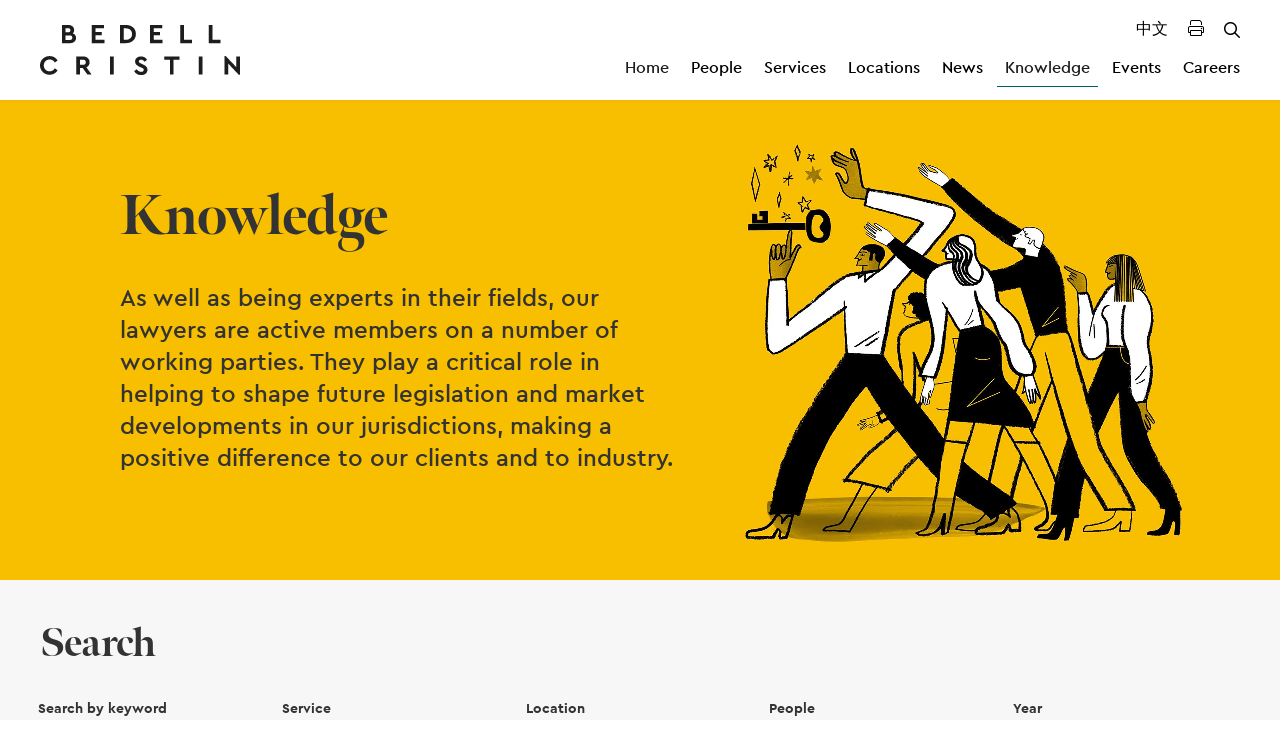

--- FILE ---
content_type: text/html; charset=utf-8
request_url: https://www.bedellcristin.com/knowledge/?author=sara-johns
body_size: 15573
content:
<!DOCTYPE html>
<html class="no-js" lang="en">

<head>
    <meta charset="utf-8">
    <meta name="viewport" content="width=device-width, initial-scale=1, maximum-scale=5">
    <!--

       /////////////             /////////////                ////////////////
        /////////////             /////////////                 /////////////
         /////////////             /////////////                  //////////
          /////////////             /////////////                  ////////
           /////////////             /////////////                  //////
            /////////////             /////////////                  ////
             /////////////             /////////////                 ///
              /////////////             /////////////                //
               /////////////             /////////////               /
                /////////////             /////////////             /
                 /////////////             /////////////
                  /////////////             /////////////
                   /////////////             /////////////
                    /////////////             /////////////
                     /////////////             /////////////
                      /////////////             /////////////
                       /////////////             /////////////
                        /////////////             /////////////
                         /////////////             /////////////
                          /////////////             /////////////


 See what we do: https://www.webreality.co.uk/services/

-->

    
<title>Knowledge | Bedell Cristin, Leading Law Firm | Bedell Cristin</title>

<link rel="canonical" href="https://www.bedellcristin.com/knowledge/" />

    <link rel="alternate" hreflang="en_GB" href="https://www.bedellcristin.com/knowledge/" />



    <meta property="og:site_name" content="Bedell Cristin" />

<meta property="og:title" content="Knowledge | Bedell Cristin, Leading Law Firm | Bedell Cristin" />
<meta property="og:url" content="https://www.bedellcristin.com/knowledge/" />
<meta property="og:type" content="website" />
<meta property="og:locale" content="en_GB" />

<meta name="twitter:card" content="summary_large_image">
<meta name="twitter:site" content="https://www.bedellcristin.com/knowledge/">
<meta name="twitter:title" content="Knowledge | Bedell Cristin, Leading Law Firm | Bedell Cristin" />




    <meta property="og:image" content="https://www.bedellcristin.com/imported-media/3436/og-bedell-cristin.jpg?width=1200&amp;height=630&amp;quality=90&amp;v=1da0594f0cebbf0" />
    <meta property="twitter:image" content="https://www.bedellcristin.com/imported-media/3436/og-bedell-cristin.jpg?width=1200&amp;height=600&amp;quality=90&amp;v=1da0594f0cebbf0" />


    <meta name="description" content="Bedell Cristin Law Firm&#x27;s industry insights help to shape future legislation and market developments, making a positive difference for our clients. Read more." />
    <meta property="og:description" content="Bedell Cristin Law Firm&#x27;s industry insights help to shape future legislation and market developments, making a positive difference for our clients. Read more." />
    <meta property="twitter:description" content="Bedell Cristin Law Firm&#x27;s industry insights help to shape future legislation and market developments, making a positive difference for our clients. Read more." />






    
<link rel="apple-touch-icon-precomposed" sizes="57x57" href="/assets/favicon/apple-touch-icon-57x57.png" />
<link rel="apple-touch-icon-precomposed" sizes="114x114" href="/assets/favicon/apple-touch-icon-114x114.png" />
<link rel="apple-touch-icon-precomposed" sizes="72x72" href="/assets/favicon/apple-touch-icon-72x72.png" />
<link rel="apple-touch-icon-precomposed" sizes="144x144" href="/assets/favicon/apple-touch-icon-144x144.png" />
<link rel="apple-touch-icon-precomposed" sizes="60x60" href="/assets/favicon/apple-touch-icon-60x60.png" />
<link rel="apple-touch-icon-precomposed" sizes="120x120" href="/assets/favicon/apple-touch-icon-120x120.png" />
<link rel="apple-touch-icon-precomposed" sizes="76x76" href="/assets/favicon/apple-touch-icon-76x76.png" />
<link rel="apple-touch-icon-precomposed" sizes="152x152" href="/assets/favicon/apple-touch-icon-152x152.png" />
<link rel="icon" type="image/png" sizes="196x196" href="/assets/favicon/favicon-196x196.png" />
<link rel="icon" type="image/png" sizes="96x96" href="/assets/favicon/favicon-96x96.png" />
<link rel="icon" type="image/png" sizes="32x32" href="/assets/favicon/favicon-32x32.png" />
<link rel="icon" type="image/png" sizes="16x16" href="/assets/favicon/favicon-16x16.png" />
<link rel="icon" type="image/png" sizes="128x128" href="/assets/favicon/favicon-128.png" />
<meta name="application-name" content="&nbsp;" />
<meta name="msapplication-TileColor" content="#FFFFFF" />
<meta name="msapplication-TileImage" content="/assets/favicon/mstile-144x144.png" />
<meta name="msapplication-square70x70logo" content="/assets/favicon/mstile-70x70.png" />
<meta name="msapplication-square150x150logo" content="/assets/favicon/mstile-150x150.png" />
<meta name="msapplication-wide310x150logo" content="/assets/favicon/mstile-310x150.png" />
<meta name="msapplication-square310x310logo" content="/assets/favicon/mstile-310x310.png" />
    
    <!-- Google Tag Manager -->
    
    <!-- End Google Tag Manager -->





    

    <script src="/App_Plugins/UmbracoForms/Assets/promise-polyfill/dist/polyfill.min.js?v=13.7.0" type="application/javascript"></script><script src="/App_Plugins/UmbracoForms/Assets/aspnet-client-validation/dist/aspnet-validation.min.js?v=13.7.0" type="application/javascript"></script>
    <link rel="stylesheet" href="/assets/dist/css/preloader.css" />
    <link rel="stylesheet" type="text/css" media="all" href="https://cdn.addevent.com/libs/atc/themes/fff-theme-6/theme.css" />
    <script async defer src="https://cdn.addevent.com/libs/atc/1.6.1/atc.min.js"></script>
</head>

<body class="t--knowledge ">
        <!-- Google Tag Manager (noscript) -->
        <noscript>
            <iframe src="https://www.googletagmanager.com/ns.html?id=GTM-NDSCHWM" height="0" width="0"
                    style="display:none;visibility:hidden"></iframe>
        </noscript>
        <!-- End Google Tag Manager (noscript) -->

    <div id="pre-load--component"></div>
    <div id="blanket--component" class="blanket--component"></div>


    

    <div class="site-header--wrapper">
        

        
<p class="u--hidden--xs">
    No Content Set<br />
    Exception:<br />
    Website.Models.ViewModels.Components.General.Banners.BannerComponentVm
</p>

        
<header class="site-header--site-block v--site-header-site-block v--positive v--using-simple-dropdown  "
        data-burger-menu-selector=".site-header--burger-menu"
        data-search-selector="#site-header--search">

    <div class="block-top-container">

        <div class="container--standard--wide">
            <div class="block-top-inner-container">
                    <a href="/" class="block-logo">
                        <img src="/assets/images/logo.svg" alt="Bedell Cristin Logo" width="64" height="64" />
                    </a>

                        <nav class="block-navigation u--visible--xl">

                            <div class="top-nav">
                                <a href="/&#x4E2D;&#x6587;/" target="_self" aria-label="Translated Landing Page">中文</a>
                                <div class="js--print-button" aria-label="Print Page"><i class="fal fa-print"></i></div>
                                    <div class="top-nav-button js--search-trigger" aria-label="Open / Close search">
                                        <i class="far fa-times"></i>
                                        <i class="far fa-search"></i>
                                    </div>
                            </div>

                            <ul>
                                    <li class="v--has-children js--simple-dropdown-trigger ">
                                        <a class="body3 first-level v--active js--main-nav-link v--active" href="/" >Home</a>


                                    </li>
                                    <li class="v--has-children js--simple-dropdown-trigger ">
                                        <a class="body3 first-level  js--main-nav-link" href="/people/" >People</a>


                                    </li>
                                    <li class="v--has-children js--simple-dropdown-trigger ">
                                        <a class="body3 first-level  js--main-nav-link" href="/services/" >Services</a>

                                            <div class="simple-dropdown--component">
                                                <nav>
                                                        <a class="body3 " href="/services/banking-finance/">Banking &amp; Finance</a>
                                                        <a class="body3 " href="/services/corporate-commercial/">Corporate &amp; Commercial</a>
                                                        <a class="body3 " href="/services/employment-law/">Employment Law</a>
                                                        <a class="body3 " href="/services/funds-investment-structures/">Funds &amp; Investment Structures</a>
                                                        <a class="body3 " href="/services/insolvency-restructuring/">Insolvency &amp; Restructuring</a>
                                                        <a class="body3 " href="/services/insurance-reinsurance/">Insurance &amp; Reinsurance</a>
                                                        <a class="body3 " href="/services/international-private-client/">International Private Client</a>
                                                        <a class="body3 " href="/services/listing-services/">Listing Services</a>
                                                        <a class="body3 " href="/services/litigation-dispute-resolution/">Litigation &amp; Dispute Resolution</a>
                                                        <a class="body3 " href="/services/pensions-employee-incentives/">Pensions &amp; Employee Incentives</a>
                                                        <a class="body3 " href="/services/real-estate-property/">Real Estate &amp; Property</a>
                                                        <a class="body3 " href="/services/regulatory-compliance/">Regulatory &amp; Compliance</a>
                                                        <a class="body3 " href="/services/relocation-residency/">Relocation &amp; Residency</a>
                                                        <a class="body3 " href="/services/wills-probate/">Wills &amp; Probate</a>
                                                </nav>
                                            </div>

                                    </li>
                                    <li class="v--has-children js--simple-dropdown-trigger ">
                                        <a class="body3 first-level  js--main-nav-link" href="/locations/" >Locations</a>

                                            <div class="simple-dropdown--component">
                                                <nav>
                                                        <a class="body3 " href="/locations/bvi/">BVI</a>
                                                        <a class="body3 " href="/locations/cayman-islands/">Cayman Islands</a>
                                                        <a class="body3 " href="/locations/guernsey/">Guernsey</a>
                                                        <a class="body3 " href="/locations/jersey/">Jersey</a>
                                                        <a class="body3 " href="/locations/london/">London</a>
                                                        <a class="body3 " href="/locations/singapore/">Singapore</a>
                                                </nav>
                                            </div>

                                    </li>
                                    <li class="v--has-children js--simple-dropdown-trigger ">
                                        <a class="body3 first-level  js--main-nav-link" href="/news/" >News</a>


                                    </li>
                                    <li class="v--has-children js--simple-dropdown-trigger v--active">
                                        <a class="body3 first-level v--active js--main-nav-link v--active" href="/knowledge/" >Knowledge</a>


                                    </li>
                                    <li class="v--has-children js--simple-dropdown-trigger ">
                                        <a class="body3 first-level  js--main-nav-link" href="/events/" >Events</a>


                                    </li>
                                    <li class="v--has-children js--simple-dropdown-trigger ">
                                        <a class="body3 first-level  js--main-nav-link" href="/careers/" >Careers</a>


                                    </li>
                            </ul>

                        </nav>
                <div class="block-buttons">

                        <button class="button--component v--secondary v--icon js--burger-menu-trigger u--accordion--border u--hidden--xl v--no-spacing burger-menu--component-trigger" aria-label="Open / Close menu">
                            <span></span>
                            <span></span>
                            <span></span>
                        </button>

                </div>


            </div>
        </div>
    </div>

    <div class="burger-menu--component site-header--burger-menu">
        <div class="container--standard--wide">
            <div class="row center-xs">
                <div class="col-xs-12 col-l-8">

                    <div class="toggle-menu--component" data-js-config="{&quot;onlyAllowOneMenuOpenAtATime&quot;:true}">

<ul class=" ">
        <li class="">
            <a href="/" target="_self" class="body3">Home</a>
        </li>
        <li class="">
            <a href="/people/" class=" body3">People</a>

        </li>
        <li class="">
            <a href="/services/" class=" body3">Services</a>

                <span class="trigger-icon js--toggle-menu-trigger">
                    <i class="far fa-chevron-down"></i>
                </span>

<ul class="child-list v--primary-child-list">
        <li class="">
            <a href="/services/banking-finance/" class=" body3">Banking &amp; Finance</a>

        </li>
        <li class="">
            <a href="/services/corporate-commercial/" class=" body3">Corporate &amp; Commercial</a>

        </li>
        <li class="">
            <a href="/services/employment-law/" class=" body3">Employment Law</a>

        </li>
        <li class="">
            <a href="/services/funds-investment-structures/" class=" body3">Funds &amp; Investment Structures</a>

        </li>
        <li class="">
            <a href="/services/insolvency-restructuring/" class=" body3">Insolvency &amp; Restructuring</a>

        </li>
        <li class="">
            <a href="/services/insurance-reinsurance/" class=" body3">Insurance &amp; Reinsurance</a>

        </li>
        <li class="">
            <a href="/services/international-private-client/" class=" body3">International Private Client</a>

                <span class="trigger-icon js--toggle-menu-child-trigger">
                    <i class="far fa-chevron-down"></i>
                </span>

<ul class="child-list ">
        <li class="">
            <a href="/services/international-private-client/family-offices/" class=" body2">Family Offices</a>

        </li>
        <li class="">
            <a href="/services/international-private-client/mental-capacity-delegates-elderly-vulnerable-clients/" class=" body2">Mental Capacity, Delegates, Elderly &amp; Vulnerable Clients</a>

        </li>
        <li class="">
            <a href="/services/international-private-client/pensions-employee-incentives/" class=" body2">Pensions &amp; Employee Incentives</a>

        </li>
        <li class="">
            <a href="/services/international-private-client/private-trust-companies/" class=" body2">Private Trust Companies</a>

        </li>
        <li class="">
            <a href="/services/international-private-client/probate-executorship-inheritance-estates/" class=" body2">Probate, Executorship, Inheritance &amp; Estates</a>

        </li>
        <li class="">
            <a href="/services/international-private-client/trusts-foundations/" class=" body2">Trusts &amp; Foundations</a>

        </li>
        <li class="">
            <a href="/services/international-private-client/wills-estate-planning/" class=" body2">Wills &amp; Estate Planning</a>

        </li>
</ul>        </li>
        <li class="">
            <a href="/services/listing-services/" class=" body3">Listing Services</a>

        </li>
        <li class="">
            <a href="/services/litigation-dispute-resolution/" class=" body3">Litigation &amp; Dispute Resolution</a>

                <span class="trigger-icon js--toggle-menu-child-trigger">
                    <i class="far fa-chevron-down"></i>
                </span>

<ul class="child-list ">
        <li class="">
            <a href="/services/litigation-dispute-resolution/contentious-trusts-probate/" class=" body2">Contentious Trusts &amp; Probate</a>

        </li>
        <li class="">
            <a href="/services/litigation-dispute-resolution/commercial-disputes-including-banking-finance/" class=" body2">Commercial Disputes (including Banking &amp; Finance)</a>

        </li>
        <li class="">
            <a href="/services/litigation-dispute-resolution/fraud-asset-tracing/" class=" body2">Fraud &amp; Asset Tracing</a>

        </li>
        <li class="">
            <a href="/services/litigation-dispute-resolution/regulation-enforcement/" class=" body2">Regulation &amp; Enforcement</a>

        </li>
</ul>        </li>
        <li class="">
            <a href="/services/pensions-employee-incentives/" class=" body3">Pensions &amp; Employee Incentives</a>

        </li>
        <li class="">
            <a href="/services/real-estate-property/" class=" body3">Real Estate &amp; Property</a>

                <span class="trigger-icon js--toggle-menu-child-trigger">
                    <i class="far fa-chevron-down"></i>
                </span>

<ul class="child-list ">
        <li class="">
            <a href="/services/real-estate-property/commercial-property/" class=" body2">Commercial Property</a>

        </li>
        <li class="">
            <a href="/services/real-estate-property/residential-property/" class=" body2">Residential Property</a>

        </li>
        <li class="">
            <a href="/services/real-estate-property/property-development/" class=" body2">Property Development</a>

        </li>
        <li class="">
            <a href="/services/real-estate-property/relocation-residency/" class=" body2">Relocation &amp; Residency</a>

        </li>
</ul>        </li>
        <li class="">
            <a href="/services/regulatory-compliance/" class=" body3">Regulatory &amp; Compliance</a>

                <span class="trigger-icon js--toggle-menu-child-trigger">
                    <i class="far fa-chevron-down"></i>
                </span>

<ul class="child-list ">
        <li class="">
            <a href="/services/regulatory-compliance/economic-substance/" class=" body2">Economic Substance</a>

        </li>
        <li class="">
            <a href="/services/regulatory-compliance/register-of-overseas-entities-verification-and-registration-services/" class=" body2">Register of Overseas Entities - Verification and Registration Services</a>

        </li>
</ul>        </li>
        <li class="">
            <a href="/services/relocation-residency/" class=" body3">Relocation &amp; Residency</a>

                <span class="trigger-icon js--toggle-menu-child-trigger">
                    <i class="far fa-chevron-down"></i>
                </span>

<ul class="child-list ">
        <li class="">
            <a href="/services/relocation-residency/cayman-islands-for-residence-purposes/" class=" body2">Cayman Islands for residence purposes</a>

        </li>
        <li class="">
            <a href="/services/relocation-residency/cayman-islands-for-business-purposes/" class=" body2">Cayman Islands for business purposes</a>

        </li>
        <li class="">
            <a href="/services/relocation-residency/jersey-for-residence-purposes/" class=" body2">Jersey for residence purposes</a>

        </li>
        <li class="">
            <a href="/services/relocation-residency/jersey-for-business-purposes/" class=" body2">Jersey for business purposes</a>

        </li>
</ul>        </li>
        <li class="">
            <a href="/services/wills-probate/" class=" body3">Wills &amp; Probate</a>

        </li>
</ul>        </li>
        <li class="">
            <a href="/locations/" class=" body3">Locations</a>

                <span class="trigger-icon js--toggle-menu-trigger">
                    <i class="far fa-chevron-down"></i>
                </span>

<ul class="child-list v--primary-child-list">
        <li class="">
            <a href="/locations/bvi/" class=" body3">BVI</a>

        </li>
        <li class="">
            <a href="/locations/cayman-islands/" class=" body3">Cayman Islands</a>

        </li>
        <li class="">
            <a href="/locations/guernsey/" class=" body3">Guernsey</a>

        </li>
        <li class="">
            <a href="/locations/jersey/" class=" body3">Jersey</a>

        </li>
        <li class="">
            <a href="/locations/london/" class=" body3">London</a>

        </li>
        <li class="">
            <a href="/locations/singapore/" class=" body3">Singapore</a>

        </li>
</ul>        </li>
        <li class="">
            <a href="/news/" class=" body3">News</a>

        </li>
        <li class="v--open">
            <a href="/knowledge/" class="v--active body3">Knowledge</a>

        </li>
        <li class="">
            <a href="/events/" class=" body3">Events</a>

        </li>
        <li class="">
            <a href="/careers/" class=" body3">Careers</a>

        </li>
        <li class="top-nav v--mobile">
            <a href="/&#x4E2D;&#x6587;/" target="_self" aria-label="Translated Landing Page">中文</a>
            <div class="js--print-button" aria-label="Print Page"><i class="fal fa-print"></i></div>
                <div class="top-nav-button js--search-trigger" aria-label="Open / Close search">
                    <i class="far fa-times"></i>
                    <i class="far fa-search"></i>
                </div>
        </li>
</ul>                    </div>

                </div>
            </div>
        </div>
    </div>


        <div class="search--component js-header-block" id="site-header--search">
            <div class="container--standard--wide">
                
<div id="react-site-header-predictive-search"
     class="search-app--site-block"
     data-search-config-key="siteHeader"
     data-index-key="ContentIndex"
     data-root-path-id="1079"
     data-search-config="{&quot;filters&quot;:null,&quot;searchUIConfiguration&quot;:{&quot;paginationType&quot;:0,&quot;standardPaginationShowFirstLastButtons&quot;:false,&quot;standardPaginationShowNextPreviousButtons&quot;:true,&quot;noResultsText&quot;:null,&quot;displaySelectedSearchFilters&quot;:false,&quot;displayOrderingOptions&quot;:false,&quot;displayPageSizeOptions&quot;:false,&quot;displayFilteredResults&quot;:false,&quot;performSearchWithSubmitButton&quot;:false,&quot;submitButtonText&quot;:null,&quot;submitButtonCssClass&quot;:null,&quot;pageSizeQueryStringKey&quot;:&quot;pageSize&quot;,&quot;pageNumberQueryStringKey&quot;:&quot;page&quot;,&quot;orderingQueryStringKey&quot;:&quot;orderBy&quot;,&quot;displayFiltersAsAccordion&quot;:false,&quot;resultColCssClass&quot;:&quot;col-xs-12&quot;,&quot;displayResultsCountOnPagination&quot;:false,&quot;resultsCountOnPaginationText&quot;:null,&quot;returnCountOnFilters&quot;:true,&quot;searchPattern&quot;:1},&quot;ordering&quot;:null,&quot;pageSizeOptions&quot;:[],&quot;returnCountOnFilters&quot;:false,&quot;searchPattern&quot;:0,&quot;rawQuery&quot;:&quot;&quot;,&quot;forceRelevancyOrderingIfKeywordIsPopulated&quot;:true,&quot;key&quot;:&quot;&quot;,&quot;pageSize&quot;:10,&quot;results&quot;:null,&quot;resultsSurfaceControllerAction&quot;:null,&quot;searchPageUrl&quot;:null,&quot;searchPageNodeId&quot;:1117,&quot;searchConfigurationType&quot;:0}"
     data-raw-query-from-request=""
     data-search-initial-response="{&quot;pageSize&quot;:10,&quot;pageNumber&quot;:0,&quot;totalPages&quot;:0,&quot;totalResults&quot;:0,&quot;filters&quot;:[{&quot;displayPredictiveResults&quot;:true,&quot;doPredictiveResultsTriggerNewSearch&quot;:false,&quot;performSearchAsInputChanges&quot;:false,&quot;keywordSearchCharacterThreshold&quot;:2,&quot;searchPageUrl&quot;:&quot;&quot;,&quot;searchPageNodeId&quot;:0,&quot;displaySearchForXLink&quot;:true,&quot;doesSearchForXTriggerNewSearch&quot;:false,&quot;searchForXText&quot;:&quot;Search for &#x27;{{SEARCHTERM}}&#x27;&quot;,&quot;boostedFields&quot;:[],&quot;quickLinksTitle&quot;:&quot;&quot;,&quot;quickLinks&quot;:[],&quot;keepQuickLinksOpen&quot;:false,&quot;redirectToSearchPageOnKeywordEnterKeypress&quot;:true,&quot;name&quot;:&quot;q&quot;,&quot;title&quot;:&quot;&quot;,&quot;placeholder&quot;:&quot;Search the website&quot;,&quot;propertyType&quot;:0,&quot;filterInputType&quot;:0,&quot;isKeywordFilter&quot;:true,&quot;keywordFuzziness&quot;:0.8,&quot;keywordSearchFields&quot;:[&quot;nodeName&quot;,&quot;creatorName&quot;,&quot;clean_areasOfExpertise&quot;,&quot;content&quot;,&quot;richContentBlocks&quot;,&quot;json_bVIContacts&quot;,&quot;json_caymanIslandsContacts&quot;,&quot;json_guernseyContacts&quot;,&quot;json_jerseyContacts&quot;,&quot;json_londonContacts&quot;,&quot;json_singaporeContacts&quot;],&quot;value&quot;:&quot;&quot;,&quot;valueList&quot;:[],&quot;fieldName&quot;:&quot;&quot;,&quot;allowMultipleOptions&quot;:false,&quot;useOrFiltering&quot;:false,&quot;dependantParentFilterFieldKey&quot;:null,&quot;options&quot;:[],&quot;cssClass&quot;:&quot;&quot;}],&quot;results&quot;:[],&quot;culture&quot;:null,&quot;orderingKey&quot;:&quot;&quot;,&quot;onlyReturnFilters&quot;:false,&quot;searchPageUrl&quot;:&quot;/search/&quot;,&quot;quickLinksTitle&quot;:null,&quot;quickLinks&quot;:[]}"
></div>
            </div>
        </div>
</header>

<div class="print-header">
    <a href="/" class="block-logo">
        <img src="/assets/images/logo.svg" alt="Bedell Cristin Logo" width="64" height="64" />
    </a>
    <div class="taglines">
        <a href="https://www.bedellcristin.com" target="_blank">bedellcristin.com</a>
        <p class="v--no-spacing">Legal services</p>
    </div>
</div>

    </div>

    <div id="body-wrapper">
        <main>
            



<section class="standard--billboard-block  v--standard-billboard-block v--positive   "
         style=" background-color:#f8bf00">

    <div class="container--standard--wide v--main-container">
            <div class="image-container">
                <div class="billboard-image">
<picture class=""><img  src="/imported-media/3260/1200x1200-guiding-yellow.png?width=1440&height=1440&quality=90&v=1da0369e3cea0f0&format=jpg" alt="1200X1200 Guiding Yellow" width="1440" height="1440" /></picture>                </div>
            </div>
        <div class="billboard-content">
            <div class="container--standard--wide">

                <div class="billboard-content-inner">
                    <h1>Knowledge</h1>

                    <p>As well as being experts in their fields, our lawyers are active members on a number of working parties. They play a critical role in helping to shape future legislation and market developments in our jurisdictions, making a positive difference to our clients and to industry.</p>

                </div>
            </div>
        </div>
    </div>
</section>

            

<div id="react-news-search"
     class="search-app--site-block"
     data-search-config-key="knowledge"
     data-index-key="KnowledgeIndex"
     data-root-path-id="2677"
     data-search-config="{&quot;filters&quot;:null,&quot;searchUIConfiguration&quot;:{&quot;paginationType&quot;:1,&quot;standardPaginationShowFirstLastButtons&quot;:false,&quot;standardPaginationShowNextPreviousButtons&quot;:true,&quot;noResultsText&quot;:&quot;No results matched your search&quot;,&quot;displaySelectedSearchFilters&quot;:true,&quot;displayOrderingOptions&quot;:false,&quot;displayPageSizeOptions&quot;:false,&quot;displayFilteredResults&quot;:true,&quot;performSearchWithSubmitButton&quot;:false,&quot;submitButtonText&quot;:null,&quot;submitButtonCssClass&quot;:null,&quot;pageSizeQueryStringKey&quot;:&quot;pageSize&quot;,&quot;pageNumberQueryStringKey&quot;:&quot;page&quot;,&quot;orderingQueryStringKey&quot;:&quot;orderBy&quot;,&quot;displayFiltersAsAccordion&quot;:false,&quot;resultColCssClass&quot;:&quot;col-xs-12 col-m-6 col-l-4&quot;,&quot;displayResultsCountOnPagination&quot;:true,&quot;resultsCountOnPaginationText&quot;:&quot;You&#x27;ve viewed {{PAGENUMBER}} out of {{TOTALRESULTS}} items&quot;,&quot;returnCountOnFilters&quot;:true,&quot;searchPattern&quot;:1},&quot;ordering&quot;:[{&quot;key&quot;:&quot;date&quot;,&quot;name&quot;:&quot;Date&quot;,&quot;orderByRelevance&quot;:true,&quot;orderByAscending&quot;:false,&quot;field&quot;:&quot;date_ticks&quot;,&quot;fieldType&quot;:1,&quot;orderByLastWordInField&quot;:false,&quot;thenByOrdering&quot;:null}],&quot;pageSizeOptions&quot;:[10,20,50,100],&quot;returnCountOnFilters&quot;:true,&quot;searchPattern&quot;:1,&quot;rawQuery&quot;:&quot;&quot;,&quot;forceRelevancyOrderingIfKeywordIsPopulated&quot;:false,&quot;key&quot;:&quot;&quot;,&quot;pageSize&quot;:9,&quot;results&quot;:null,&quot;resultsSurfaceControllerAction&quot;:null,&quot;searchPageUrl&quot;:null,&quot;searchPageNodeId&quot;:0,&quot;searchConfigurationType&quot;:0}"
     data-raw-query-from-request=""
     data-search-initial-response="{&quot;pageSize&quot;:9,&quot;pageNumber&quot;:0,&quot;totalPages&quot;:0,&quot;totalResults&quot;:0,&quot;filters&quot;:[{&quot;displayPredictiveResults&quot;:false,&quot;doPredictiveResultsTriggerNewSearch&quot;:false,&quot;performSearchAsInputChanges&quot;:false,&quot;keywordSearchCharacterThreshold&quot;:0,&quot;searchPageUrl&quot;:&quot;&quot;,&quot;searchPageNodeId&quot;:0,&quot;displaySearchForXLink&quot;:false,&quot;doesSearchForXTriggerNewSearch&quot;:false,&quot;searchForXText&quot;:&quot;Search for {{SEARCHTERM}}&quot;,&quot;boostedFields&quot;:[],&quot;quickLinksTitle&quot;:&quot;&quot;,&quot;quickLinks&quot;:[],&quot;keepQuickLinksOpen&quot;:false,&quot;redirectToSearchPageOnKeywordEnterKeypress&quot;:false,&quot;name&quot;:&quot;q&quot;,&quot;title&quot;:&quot;Search by keyword&quot;,&quot;placeholder&quot;:&quot;Search by keyword&quot;,&quot;propertyType&quot;:0,&quot;filterInputType&quot;:0,&quot;isKeywordFilter&quot;:true,&quot;keywordFuzziness&quot;:0.8,&quot;keywordSearchFields&quot;:[&quot;nodeName&quot;,&quot;richText&quot;,&quot;textArea&quot;,&quot;textBox&quot;,&quot;content&quot;,&quot;text&quot;,&quot;heading&quot;,&quot;featuredText&quot;],&quot;value&quot;:&quot;&quot;,&quot;valueList&quot;:[],&quot;fieldName&quot;:&quot;&quot;,&quot;allowMultipleOptions&quot;:false,&quot;useOrFiltering&quot;:false,&quot;dependantParentFilterFieldKey&quot;:null,&quot;options&quot;:[],&quot;cssClass&quot;:&quot;&quot;},{&quot;name&quot;:&quot;Service&quot;,&quot;title&quot;:&quot;Service&quot;,&quot;placeholder&quot;:&quot;Search by service&quot;,&quot;propertyType&quot;:1,&quot;filterInputType&quot;:3,&quot;isKeywordFilter&quot;:false,&quot;keywordFuzziness&quot;:0.0,&quot;keywordSearchFields&quot;:[],&quot;value&quot;:&quot;&quot;,&quot;valueList&quot;:[],&quot;fieldName&quot;:&quot;json_servicePicker&quot;,&quot;allowMultipleOptions&quot;:false,&quot;useOrFiltering&quot;:false,&quot;dependantParentFilterFieldKey&quot;:null,&quot;options&quot;:[{&quot;id&quot;:&quot;index-value-json_servicePicker-Banking &amp; Finance&quot;,&quot;filterInputType&quot;:null,&quot;groupTitle&quot;:&quot;Service&quot;,&quot;groupName&quot;:&quot;Service&quot;,&quot;indexFieldName&quot;:&quot;json_servicePicker&quot;,&quot;propertyAlias&quot;:null,&quot;title&quot;:&quot;Banking &amp; Finance&quot;,&quot;value&quot;:&quot;Banking &amp; Finance&quot;,&quot;valueList&quot;:null,&quot;isSelected&quot;:false,&quot;count&quot;:88,&quot;dependantParentFieldKey&quot;:null,&quot;rawQuery&quot;:null},{&quot;id&quot;:&quot;index-value-json_servicePicker-Cayman Islands for business purposes&quot;,&quot;filterInputType&quot;:null,&quot;groupTitle&quot;:&quot;Service&quot;,&quot;groupName&quot;:&quot;Service&quot;,&quot;indexFieldName&quot;:&quot;json_servicePicker&quot;,&quot;propertyAlias&quot;:null,&quot;title&quot;:&quot;Cayman Islands for business purposes&quot;,&quot;value&quot;:&quot;Cayman Islands for business purposes&quot;,&quot;valueList&quot;:null,&quot;isSelected&quot;:false,&quot;count&quot;:13,&quot;dependantParentFieldKey&quot;:null,&quot;rawQuery&quot;:null},{&quot;id&quot;:&quot;index-value-json_servicePicker-Cayman Islands for residence purposes&quot;,&quot;filterInputType&quot;:null,&quot;groupTitle&quot;:&quot;Service&quot;,&quot;groupName&quot;:&quot;Service&quot;,&quot;indexFieldName&quot;:&quot;json_servicePicker&quot;,&quot;propertyAlias&quot;:null,&quot;title&quot;:&quot;Cayman Islands for residence purposes&quot;,&quot;value&quot;:&quot;Cayman Islands for residence purposes&quot;,&quot;valueList&quot;:null,&quot;isSelected&quot;:false,&quot;count&quot;:13,&quot;dependantParentFieldKey&quot;:null,&quot;rawQuery&quot;:null},{&quot;id&quot;:&quot;index-value-json_servicePicker-Commercial Disputes (including Banking &amp; Finance)&quot;,&quot;filterInputType&quot;:null,&quot;groupTitle&quot;:&quot;Service&quot;,&quot;groupName&quot;:&quot;Service&quot;,&quot;indexFieldName&quot;:&quot;json_servicePicker&quot;,&quot;propertyAlias&quot;:null,&quot;title&quot;:&quot;Commercial Disputes (including Banking &amp; Finance)&quot;,&quot;value&quot;:&quot;Commercial Disputes (including Banking &amp; Finance)&quot;,&quot;valueList&quot;:null,&quot;isSelected&quot;:false,&quot;count&quot;:199,&quot;dependantParentFieldKey&quot;:null,&quot;rawQuery&quot;:null},{&quot;id&quot;:&quot;index-value-json_servicePicker-Commercial Property&quot;,&quot;filterInputType&quot;:null,&quot;groupTitle&quot;:&quot;Service&quot;,&quot;groupName&quot;:&quot;Service&quot;,&quot;indexFieldName&quot;:&quot;json_servicePicker&quot;,&quot;propertyAlias&quot;:null,&quot;title&quot;:&quot;Commercial Property&quot;,&quot;value&quot;:&quot;Commercial Property&quot;,&quot;valueList&quot;:null,&quot;isSelected&quot;:false,&quot;count&quot;:203,&quot;dependantParentFieldKey&quot;:null,&quot;rawQuery&quot;:null},{&quot;id&quot;:&quot;index-value-json_servicePicker-Contentious Trusts &amp; Probate&quot;,&quot;filterInputType&quot;:null,&quot;groupTitle&quot;:&quot;Service&quot;,&quot;groupName&quot;:&quot;Service&quot;,&quot;indexFieldName&quot;:&quot;json_servicePicker&quot;,&quot;propertyAlias&quot;:null,&quot;title&quot;:&quot;Contentious Trusts &amp; Probate&quot;,&quot;value&quot;:&quot;Contentious Trusts &amp; Probate&quot;,&quot;valueList&quot;:null,&quot;isSelected&quot;:false,&quot;count&quot;:69,&quot;dependantParentFieldKey&quot;:null,&quot;rawQuery&quot;:null},{&quot;id&quot;:&quot;index-value-json_servicePicker-Corporate &amp; Commercial&quot;,&quot;filterInputType&quot;:null,&quot;groupTitle&quot;:&quot;Service&quot;,&quot;groupName&quot;:&quot;Service&quot;,&quot;indexFieldName&quot;:&quot;json_servicePicker&quot;,&quot;propertyAlias&quot;:null,&quot;title&quot;:&quot;Corporate &amp; Commercial&quot;,&quot;value&quot;:&quot;Corporate &amp; Commercial&quot;,&quot;valueList&quot;:null,&quot;isSelected&quot;:false,&quot;count&quot;:180,&quot;dependantParentFieldKey&quot;:null,&quot;rawQuery&quot;:null},{&quot;id&quot;:&quot;index-value-json_servicePicker-Economic Substance&quot;,&quot;filterInputType&quot;:null,&quot;groupTitle&quot;:&quot;Service&quot;,&quot;groupName&quot;:&quot;Service&quot;,&quot;indexFieldName&quot;:&quot;json_servicePicker&quot;,&quot;propertyAlias&quot;:null,&quot;title&quot;:&quot;Economic Substance&quot;,&quot;value&quot;:&quot;Economic Substance&quot;,&quot;valueList&quot;:null,&quot;isSelected&quot;:false,&quot;count&quot;:8,&quot;dependantParentFieldKey&quot;:null,&quot;rawQuery&quot;:null},{&quot;id&quot;:&quot;index-value-json_servicePicker-Employment Law&quot;,&quot;filterInputType&quot;:null,&quot;groupTitle&quot;:&quot;Service&quot;,&quot;groupName&quot;:&quot;Service&quot;,&quot;indexFieldName&quot;:&quot;json_servicePicker&quot;,&quot;propertyAlias&quot;:null,&quot;title&quot;:&quot;Employment Law&quot;,&quot;value&quot;:&quot;Employment Law&quot;,&quot;valueList&quot;:null,&quot;isSelected&quot;:false,&quot;count&quot;:49,&quot;dependantParentFieldKey&quot;:null,&quot;rawQuery&quot;:null},{&quot;id&quot;:&quot;index-value-json_servicePicker-Family Offices&quot;,&quot;filterInputType&quot;:null,&quot;groupTitle&quot;:&quot;Service&quot;,&quot;groupName&quot;:&quot;Service&quot;,&quot;indexFieldName&quot;:&quot;json_servicePicker&quot;,&quot;propertyAlias&quot;:null,&quot;title&quot;:&quot;Family Offices&quot;,&quot;value&quot;:&quot;Family Offices&quot;,&quot;valueList&quot;:null,&quot;isSelected&quot;:false,&quot;count&quot;:22,&quot;dependantParentFieldKey&quot;:null,&quot;rawQuery&quot;:null},{&quot;id&quot;:&quot;index-value-json_servicePicker-Fraud &amp; Asset Tracing&quot;,&quot;filterInputType&quot;:null,&quot;groupTitle&quot;:&quot;Service&quot;,&quot;groupName&quot;:&quot;Service&quot;,&quot;indexFieldName&quot;:&quot;json_servicePicker&quot;,&quot;propertyAlias&quot;:null,&quot;title&quot;:&quot;Fraud &amp; Asset Tracing&quot;,&quot;value&quot;:&quot;Fraud &amp; Asset Tracing&quot;,&quot;valueList&quot;:null,&quot;isSelected&quot;:false,&quot;count&quot;:16,&quot;dependantParentFieldKey&quot;:null,&quot;rawQuery&quot;:null},{&quot;id&quot;:&quot;index-value-json_servicePicker-Funds &amp; Investment Structures&quot;,&quot;filterInputType&quot;:null,&quot;groupTitle&quot;:&quot;Service&quot;,&quot;groupName&quot;:&quot;Service&quot;,&quot;indexFieldName&quot;:&quot;json_servicePicker&quot;,&quot;propertyAlias&quot;:null,&quot;title&quot;:&quot;Funds &amp; Investment Structures&quot;,&quot;value&quot;:&quot;Funds &amp; Investment Structures&quot;,&quot;valueList&quot;:null,&quot;isSelected&quot;:false,&quot;count&quot;:146,&quot;dependantParentFieldKey&quot;:null,&quot;rawQuery&quot;:null},{&quot;id&quot;:&quot;index-value-json_servicePicker-Insolvency &amp; Restructuring&quot;,&quot;filterInputType&quot;:null,&quot;groupTitle&quot;:&quot;Service&quot;,&quot;groupName&quot;:&quot;Service&quot;,&quot;indexFieldName&quot;:&quot;json_servicePicker&quot;,&quot;propertyAlias&quot;:null,&quot;title&quot;:&quot;Insolvency &amp; Restructuring&quot;,&quot;value&quot;:&quot;Insolvency &amp; Restructuring&quot;,&quot;valueList&quot;:null,&quot;isSelected&quot;:false,&quot;count&quot;:80,&quot;dependantParentFieldKey&quot;:null,&quot;rawQuery&quot;:null},{&quot;id&quot;:&quot;index-value-json_servicePicker-Insurance &amp; Reinsurance&quot;,&quot;filterInputType&quot;:null,&quot;groupTitle&quot;:&quot;Service&quot;,&quot;groupName&quot;:&quot;Service&quot;,&quot;indexFieldName&quot;:&quot;json_servicePicker&quot;,&quot;propertyAlias&quot;:null,&quot;title&quot;:&quot;Insurance &amp; Reinsurance&quot;,&quot;value&quot;:&quot;Insurance &amp; Reinsurance&quot;,&quot;valueList&quot;:null,&quot;isSelected&quot;:false,&quot;count&quot;:25,&quot;dependantParentFieldKey&quot;:null,&quot;rawQuery&quot;:null},{&quot;id&quot;:&quot;index-value-json_servicePicker-International Private Client&quot;,&quot;filterInputType&quot;:null,&quot;groupTitle&quot;:&quot;Service&quot;,&quot;groupName&quot;:&quot;Service&quot;,&quot;indexFieldName&quot;:&quot;json_servicePicker&quot;,&quot;propertyAlias&quot;:null,&quot;title&quot;:&quot;International Private Client&quot;,&quot;value&quot;:&quot;International Private Client&quot;,&quot;valueList&quot;:null,&quot;isSelected&quot;:false,&quot;count&quot;:161,&quot;dependantParentFieldKey&quot;:null,&quot;rawQuery&quot;:null},{&quot;id&quot;:&quot;index-value-json_servicePicker-Jersey for business purposes&quot;,&quot;filterInputType&quot;:null,&quot;groupTitle&quot;:&quot;Service&quot;,&quot;groupName&quot;:&quot;Service&quot;,&quot;indexFieldName&quot;:&quot;json_servicePicker&quot;,&quot;propertyAlias&quot;:null,&quot;title&quot;:&quot;Jersey for business purposes&quot;,&quot;value&quot;:&quot;Jersey for business purposes&quot;,&quot;valueList&quot;:null,&quot;isSelected&quot;:false,&quot;count&quot;:13,&quot;dependantParentFieldKey&quot;:null,&quot;rawQuery&quot;:null},{&quot;id&quot;:&quot;index-value-json_servicePicker-Jersey for residence purposes&quot;,&quot;filterInputType&quot;:null,&quot;groupTitle&quot;:&quot;Service&quot;,&quot;groupName&quot;:&quot;Service&quot;,&quot;indexFieldName&quot;:&quot;json_servicePicker&quot;,&quot;propertyAlias&quot;:null,&quot;title&quot;:&quot;Jersey for residence purposes&quot;,&quot;value&quot;:&quot;Jersey for residence purposes&quot;,&quot;valueList&quot;:null,&quot;isSelected&quot;:false,&quot;count&quot;:13,&quot;dependantParentFieldKey&quot;:null,&quot;rawQuery&quot;:null},{&quot;id&quot;:&quot;index-value-json_servicePicker-Listing Services&quot;,&quot;filterInputType&quot;:null,&quot;groupTitle&quot;:&quot;Service&quot;,&quot;groupName&quot;:&quot;Service&quot;,&quot;indexFieldName&quot;:&quot;json_servicePicker&quot;,&quot;propertyAlias&quot;:null,&quot;title&quot;:&quot;Listing Services&quot;,&quot;value&quot;:&quot;Listing Services&quot;,&quot;valueList&quot;:null,&quot;isSelected&quot;:false,&quot;count&quot;:13,&quot;dependantParentFieldKey&quot;:null,&quot;rawQuery&quot;:null},{&quot;id&quot;:&quot;index-value-json_servicePicker-Litigation &amp; Dispute Resolution&quot;,&quot;filterInputType&quot;:null,&quot;groupTitle&quot;:&quot;Service&quot;,&quot;groupName&quot;:&quot;Service&quot;,&quot;indexFieldName&quot;:&quot;json_servicePicker&quot;,&quot;propertyAlias&quot;:null,&quot;title&quot;:&quot;Litigation &amp; Dispute Resolution&quot;,&quot;value&quot;:&quot;Litigation &amp; Dispute Resolution&quot;,&quot;valueList&quot;:null,&quot;isSelected&quot;:false,&quot;count&quot;:176,&quot;dependantParentFieldKey&quot;:null,&quot;rawQuery&quot;:null},{&quot;id&quot;:&quot;index-value-json_servicePicker-Mental Capacity, Delegates (formerly Curatorship), Elderly and Vulnerable Clients&quot;,&quot;filterInputType&quot;:null,&quot;groupTitle&quot;:&quot;Service&quot;,&quot;groupName&quot;:&quot;Service&quot;,&quot;indexFieldName&quot;:&quot;json_servicePicker&quot;,&quot;propertyAlias&quot;:null,&quot;title&quot;:&quot;Mental Capacity, Delegates (formerly Curatorship), Elderly and Vulnerable Clients&quot;,&quot;value&quot;:&quot;Mental Capacity, Delegates (formerly Curatorship), Elderly and Vulnerable Clients&quot;,&quot;valueList&quot;:null,&quot;isSelected&quot;:false,&quot;count&quot;:13,&quot;dependantParentFieldKey&quot;:null,&quot;rawQuery&quot;:null},{&quot;id&quot;:&quot;index-value-json_servicePicker-Mental Capacity, Delegates, Elderly &amp; Vulnerable Clients&quot;,&quot;filterInputType&quot;:null,&quot;groupTitle&quot;:&quot;Service&quot;,&quot;groupName&quot;:&quot;Service&quot;,&quot;indexFieldName&quot;:&quot;json_servicePicker&quot;,&quot;propertyAlias&quot;:null,&quot;title&quot;:&quot;Mental Capacity, Delegates, Elderly &amp; Vulnerable Clients&quot;,&quot;value&quot;:&quot;Mental Capacity, Delegates, Elderly &amp; Vulnerable Clients&quot;,&quot;valueList&quot;:null,&quot;isSelected&quot;:false,&quot;count&quot;:13,&quot;dependantParentFieldKey&quot;:null,&quot;rawQuery&quot;:null},{&quot;id&quot;:&quot;index-value-json_servicePicker-Pensions &amp; Employee Incentives&quot;,&quot;filterInputType&quot;:null,&quot;groupTitle&quot;:&quot;Service&quot;,&quot;groupName&quot;:&quot;Service&quot;,&quot;indexFieldName&quot;:&quot;json_servicePicker&quot;,&quot;propertyAlias&quot;:null,&quot;title&quot;:&quot;Pensions &amp; Employee Incentives&quot;,&quot;value&quot;:&quot;Pensions &amp; Employee Incentives&quot;,&quot;valueList&quot;:null,&quot;isSelected&quot;:false,&quot;count&quot;:20,&quot;dependantParentFieldKey&quot;:null,&quot;rawQuery&quot;:null},{&quot;id&quot;:&quot;index-value-json_servicePicker-Private Trust Companies&quot;,&quot;filterInputType&quot;:null,&quot;groupTitle&quot;:&quot;Service&quot;,&quot;groupName&quot;:&quot;Service&quot;,&quot;indexFieldName&quot;:&quot;json_servicePicker&quot;,&quot;propertyAlias&quot;:null,&quot;title&quot;:&quot;Private Trust Companies&quot;,&quot;value&quot;:&quot;Private Trust Companies&quot;,&quot;valueList&quot;:null,&quot;isSelected&quot;:false,&quot;count&quot;:161,&quot;dependantParentFieldKey&quot;:null,&quot;rawQuery&quot;:null},{&quot;id&quot;:&quot;index-value-json_servicePicker-Probate, Executorship, Inheritance &amp; Estates&quot;,&quot;filterInputType&quot;:null,&quot;groupTitle&quot;:&quot;Service&quot;,&quot;groupName&quot;:&quot;Service&quot;,&quot;indexFieldName&quot;:&quot;json_servicePicker&quot;,&quot;propertyAlias&quot;:null,&quot;title&quot;:&quot;Probate, Executorship, Inheritance &amp; Estates&quot;,&quot;value&quot;:&quot;Probate, Executorship, Inheritance &amp; Estates&quot;,&quot;valueList&quot;:null,&quot;isSelected&quot;:false,&quot;count&quot;:52,&quot;dependantParentFieldKey&quot;:null,&quot;rawQuery&quot;:null},{&quot;id&quot;:&quot;index-value-json_servicePicker-Probate, Executorship, Inheritance and Estates&quot;,&quot;filterInputType&quot;:null,&quot;groupTitle&quot;:&quot;Service&quot;,&quot;groupName&quot;:&quot;Service&quot;,&quot;indexFieldName&quot;:&quot;json_servicePicker&quot;,&quot;propertyAlias&quot;:null,&quot;title&quot;:&quot;Probate, Executorship, Inheritance and Estates&quot;,&quot;value&quot;:&quot;Probate, Executorship, Inheritance and Estates&quot;,&quot;valueList&quot;:null,&quot;isSelected&quot;:false,&quot;count&quot;:52,&quot;dependantParentFieldKey&quot;:null,&quot;rawQuery&quot;:null},{&quot;id&quot;:&quot;index-value-json_servicePicker-Property Development&quot;,&quot;filterInputType&quot;:null,&quot;groupTitle&quot;:&quot;Service&quot;,&quot;groupName&quot;:&quot;Service&quot;,&quot;indexFieldName&quot;:&quot;json_servicePicker&quot;,&quot;propertyAlias&quot;:null,&quot;title&quot;:&quot;Property Development&quot;,&quot;value&quot;:&quot;Property Development&quot;,&quot;valueList&quot;:null,&quot;isSelected&quot;:false,&quot;count&quot;:48,&quot;dependantParentFieldKey&quot;:null,&quot;rawQuery&quot;:null},{&quot;id&quot;:&quot;index-value-json_servicePicker-Real Estate &amp; Property&quot;,&quot;filterInputType&quot;:null,&quot;groupTitle&quot;:&quot;Service&quot;,&quot;groupName&quot;:&quot;Service&quot;,&quot;indexFieldName&quot;:&quot;json_servicePicker&quot;,&quot;propertyAlias&quot;:null,&quot;title&quot;:&quot;Real Estate &amp; Property&quot;,&quot;value&quot;:&quot;Real Estate &amp; Property&quot;,&quot;valueList&quot;:null,&quot;isSelected&quot;:false,&quot;count&quot;:62,&quot;dependantParentFieldKey&quot;:null,&quot;rawQuery&quot;:null},{&quot;id&quot;:&quot;index-value-json_servicePicker-Regulation &amp; Enforcement&quot;,&quot;filterInputType&quot;:null,&quot;groupTitle&quot;:&quot;Service&quot;,&quot;groupName&quot;:&quot;Service&quot;,&quot;indexFieldName&quot;:&quot;json_servicePicker&quot;,&quot;propertyAlias&quot;:null,&quot;title&quot;:&quot;Regulation &amp; Enforcement&quot;,&quot;value&quot;:&quot;Regulation &amp; Enforcement&quot;,&quot;valueList&quot;:null,&quot;isSelected&quot;:false,&quot;count&quot;:22,&quot;dependantParentFieldKey&quot;:null,&quot;rawQuery&quot;:null},{&quot;id&quot;:&quot;index-value-json_servicePicker-Regulatory &amp; Compliance&quot;,&quot;filterInputType&quot;:null,&quot;groupTitle&quot;:&quot;Service&quot;,&quot;groupName&quot;:&quot;Service&quot;,&quot;indexFieldName&quot;:&quot;json_servicePicker&quot;,&quot;propertyAlias&quot;:null,&quot;title&quot;:&quot;Regulatory &amp; Compliance&quot;,&quot;value&quot;:&quot;Regulatory &amp; Compliance&quot;,&quot;valueList&quot;:null,&quot;isSelected&quot;:false,&quot;count&quot;:72,&quot;dependantParentFieldKey&quot;:null,&quot;rawQuery&quot;:null},{&quot;id&quot;:&quot;index-value-json_servicePicker-Relocation &amp; Residency&quot;,&quot;filterInputType&quot;:null,&quot;groupTitle&quot;:&quot;Service&quot;,&quot;groupName&quot;:&quot;Service&quot;,&quot;indexFieldName&quot;:&quot;json_servicePicker&quot;,&quot;propertyAlias&quot;:null,&quot;title&quot;:&quot;Relocation &amp; Residency&quot;,&quot;value&quot;:&quot;Relocation &amp; Residency&quot;,&quot;valueList&quot;:null,&quot;isSelected&quot;:false,&quot;count&quot;:18,&quot;dependantParentFieldKey&quot;:null,&quot;rawQuery&quot;:null},{&quot;id&quot;:&quot;index-value-json_servicePicker-Residential Property&quot;,&quot;filterInputType&quot;:null,&quot;groupTitle&quot;:&quot;Service&quot;,&quot;groupName&quot;:&quot;Service&quot;,&quot;indexFieldName&quot;:&quot;json_servicePicker&quot;,&quot;propertyAlias&quot;:null,&quot;title&quot;:&quot;Residential Property&quot;,&quot;value&quot;:&quot;Residential Property&quot;,&quot;valueList&quot;:null,&quot;isSelected&quot;:false,&quot;count&quot;:48,&quot;dependantParentFieldKey&quot;:null,&quot;rawQuery&quot;:null},{&quot;id&quot;:&quot;index-value-json_servicePicker-Trusts &amp; Foundations&quot;,&quot;filterInputType&quot;:null,&quot;groupTitle&quot;:&quot;Service&quot;,&quot;groupName&quot;:&quot;Service&quot;,&quot;indexFieldName&quot;:&quot;json_servicePicker&quot;,&quot;propertyAlias&quot;:null,&quot;title&quot;:&quot;Trusts &amp; Foundations&quot;,&quot;value&quot;:&quot;Trusts &amp; Foundations&quot;,&quot;valueList&quot;:null,&quot;isSelected&quot;:false,&quot;count&quot;:42,&quot;dependantParentFieldKey&quot;:null,&quot;rawQuery&quot;:null},{&quot;id&quot;:&quot;index-value-json_servicePicker-Wills &amp; Estate Planning&quot;,&quot;filterInputType&quot;:null,&quot;groupTitle&quot;:&quot;Service&quot;,&quot;groupName&quot;:&quot;Service&quot;,&quot;indexFieldName&quot;:&quot;json_servicePicker&quot;,&quot;propertyAlias&quot;:null,&quot;title&quot;:&quot;Wills &amp; Estate Planning&quot;,&quot;value&quot;:&quot;Wills &amp; Estate Planning&quot;,&quot;valueList&quot;:null,&quot;isSelected&quot;:false,&quot;count&quot;:70,&quot;dependantParentFieldKey&quot;:null,&quot;rawQuery&quot;:null},{&quot;id&quot;:&quot;index-value-json_servicePicker-Wills &amp; Probate&quot;,&quot;filterInputType&quot;:null,&quot;groupTitle&quot;:&quot;Service&quot;,&quot;groupName&quot;:&quot;Service&quot;,&quot;indexFieldName&quot;:&quot;json_servicePicker&quot;,&quot;propertyAlias&quot;:null,&quot;title&quot;:&quot;Wills &amp; Probate&quot;,&quot;value&quot;:&quot;Wills &amp; Probate&quot;,&quot;valueList&quot;:null,&quot;isSelected&quot;:false,&quot;count&quot;:54,&quot;dependantParentFieldKey&quot;:null,&quot;rawQuery&quot;:null}],&quot;cssClass&quot;:&quot;&quot;},{&quot;name&quot;:&quot;Location&quot;,&quot;title&quot;:&quot;Location&quot;,&quot;placeholder&quot;:&quot;Search by location&quot;,&quot;propertyType&quot;:1,&quot;filterInputType&quot;:3,&quot;isKeywordFilter&quot;:false,&quot;keywordFuzziness&quot;:0.0,&quot;keywordSearchFields&quot;:[],&quot;value&quot;:&quot;&quot;,&quot;valueList&quot;:[],&quot;fieldName&quot;:&quot;json_locationPicker&quot;,&quot;allowMultipleOptions&quot;:false,&quot;useOrFiltering&quot;:false,&quot;dependantParentFilterFieldKey&quot;:null,&quot;options&quot;:[{&quot;id&quot;:&quot;index-value-json_locationPicker-BVI&quot;,&quot;filterInputType&quot;:null,&quot;groupTitle&quot;:&quot;Location&quot;,&quot;groupName&quot;:&quot;Location&quot;,&quot;indexFieldName&quot;:&quot;json_locationPicker&quot;,&quot;propertyAlias&quot;:null,&quot;title&quot;:&quot;BVI&quot;,&quot;value&quot;:&quot;BVI&quot;,&quot;valueList&quot;:null,&quot;isSelected&quot;:false,&quot;count&quot;:97,&quot;dependantParentFieldKey&quot;:null,&quot;rawQuery&quot;:null},{&quot;id&quot;:&quot;index-value-json_locationPicker-Cayman Islands&quot;,&quot;filterInputType&quot;:null,&quot;groupTitle&quot;:&quot;Location&quot;,&quot;groupName&quot;:&quot;Location&quot;,&quot;indexFieldName&quot;:&quot;json_locationPicker&quot;,&quot;propertyAlias&quot;:null,&quot;title&quot;:&quot;Cayman Islands&quot;,&quot;value&quot;:&quot;Cayman Islands&quot;,&quot;valueList&quot;:null,&quot;isSelected&quot;:false,&quot;count&quot;:123,&quot;dependantParentFieldKey&quot;:null,&quot;rawQuery&quot;:null},{&quot;id&quot;:&quot;index-value-json_locationPicker-Guernsey&quot;,&quot;filterInputType&quot;:null,&quot;groupTitle&quot;:&quot;Location&quot;,&quot;groupName&quot;:&quot;Location&quot;,&quot;indexFieldName&quot;:&quot;json_locationPicker&quot;,&quot;propertyAlias&quot;:null,&quot;title&quot;:&quot;Guernsey&quot;,&quot;value&quot;:&quot;Guernsey&quot;,&quot;valueList&quot;:null,&quot;isSelected&quot;:false,&quot;count&quot;:141,&quot;dependantParentFieldKey&quot;:null,&quot;rawQuery&quot;:null},{&quot;id&quot;:&quot;index-value-json_locationPicker-Jersey&quot;,&quot;filterInputType&quot;:null,&quot;groupTitle&quot;:&quot;Location&quot;,&quot;groupName&quot;:&quot;Location&quot;,&quot;indexFieldName&quot;:&quot;json_locationPicker&quot;,&quot;propertyAlias&quot;:null,&quot;title&quot;:&quot;Jersey&quot;,&quot;value&quot;:&quot;Jersey&quot;,&quot;valueList&quot;:null,&quot;isSelected&quot;:false,&quot;count&quot;:454,&quot;dependantParentFieldKey&quot;:null,&quot;rawQuery&quot;:null},{&quot;id&quot;:&quot;index-value-json_locationPicker-London&quot;,&quot;filterInputType&quot;:null,&quot;groupTitle&quot;:&quot;Location&quot;,&quot;groupName&quot;:&quot;Location&quot;,&quot;indexFieldName&quot;:&quot;json_locationPicker&quot;,&quot;propertyAlias&quot;:null,&quot;title&quot;:&quot;London&quot;,&quot;value&quot;:&quot;London&quot;,&quot;valueList&quot;:null,&quot;isSelected&quot;:false,&quot;count&quot;:24,&quot;dependantParentFieldKey&quot;:null,&quot;rawQuery&quot;:null},{&quot;id&quot;:&quot;index-value-json_locationPicker-Singapore&quot;,&quot;filterInputType&quot;:null,&quot;groupTitle&quot;:&quot;Location&quot;,&quot;groupName&quot;:&quot;Location&quot;,&quot;indexFieldName&quot;:&quot;json_locationPicker&quot;,&quot;propertyAlias&quot;:null,&quot;title&quot;:&quot;Singapore&quot;,&quot;value&quot;:&quot;Singapore&quot;,&quot;valueList&quot;:null,&quot;isSelected&quot;:false,&quot;count&quot;:51,&quot;dependantParentFieldKey&quot;:null,&quot;rawQuery&quot;:null}],&quot;cssClass&quot;:&quot;&quot;},{&quot;name&quot;:&quot;People&quot;,&quot;title&quot;:&quot;People&quot;,&quot;placeholder&quot;:&quot;Search by people&quot;,&quot;propertyType&quot;:1,&quot;filterInputType&quot;:3,&quot;isKeywordFilter&quot;:false,&quot;keywordFuzziness&quot;:0.0,&quot;keywordSearchFields&quot;:[],&quot;value&quot;:&quot;&quot;,&quot;valueList&quot;:[],&quot;fieldName&quot;:&quot;json_relatedPeople&quot;,&quot;allowMultipleOptions&quot;:false,&quot;useOrFiltering&quot;:false,&quot;dependantParentFilterFieldKey&quot;:null,&quot;options&quot;:[{&quot;id&quot;:&quot;index-value-json_relatedPeople-1_Nancy Chien&quot;,&quot;filterInputType&quot;:null,&quot;groupTitle&quot;:&quot;People&quot;,&quot;groupName&quot;:&quot;People&quot;,&quot;indexFieldName&quot;:&quot;json_relatedPeople&quot;,&quot;propertyAlias&quot;:null,&quot;title&quot;:&quot;1_Nancy Chien&quot;,&quot;value&quot;:&quot;1_Nancy Chien&quot;,&quot;valueList&quot;:null,&quot;isSelected&quot;:false,&quot;count&quot;:85,&quot;dependantParentFieldKey&quot;:null,&quot;rawQuery&quot;:null},{&quot;id&quot;:&quot;index-value-json_relatedPeople-1_Tim Pearce&quot;,&quot;filterInputType&quot;:null,&quot;groupTitle&quot;:&quot;People&quot;,&quot;groupName&quot;:&quot;People&quot;,&quot;indexFieldName&quot;:&quot;json_relatedPeople&quot;,&quot;propertyAlias&quot;:null,&quot;title&quot;:&quot;1_Tim Pearce&quot;,&quot;value&quot;:&quot;1_Tim Pearce&quot;,&quot;valueList&quot;:null,&quot;isSelected&quot;:false,&quot;count&quot;:30,&quot;dependantParentFieldKey&quot;:null,&quot;rawQuery&quot;:null},{&quot;id&quot;:&quot;index-value-json_relatedPeople-2_Adam Knight&quot;,&quot;filterInputType&quot;:null,&quot;groupTitle&quot;:&quot;People&quot;,&quot;groupName&quot;:&quot;People&quot;,&quot;indexFieldName&quot;:&quot;json_relatedPeople&quot;,&quot;propertyAlias&quot;:null,&quot;title&quot;:&quot;2_Adam Knight&quot;,&quot;value&quot;:&quot;2_Adam Knight&quot;,&quot;valueList&quot;:null,&quot;isSelected&quot;:false,&quot;count&quot;:9,&quot;dependantParentFieldKey&quot;:null,&quot;rawQuery&quot;:null},{&quot;id&quot;:&quot;index-value-json_relatedPeople-2_Alasdair Davidson&quot;,&quot;filterInputType&quot;:null,&quot;groupTitle&quot;:&quot;People&quot;,&quot;groupName&quot;:&quot;People&quot;,&quot;indexFieldName&quot;:&quot;json_relatedPeople&quot;,&quot;propertyAlias&quot;:null,&quot;title&quot;:&quot;2_Alasdair Davidson&quot;,&quot;value&quot;:&quot;2_Alasdair Davidson&quot;,&quot;valueList&quot;:null,&quot;isSelected&quot;:false,&quot;count&quot;:97,&quot;dependantParentFieldKey&quot;:null,&quot;rawQuery&quot;:null},{&quot;id&quot;:&quot;index-value-json_relatedPeople-2_Alasdair Hunter&quot;,&quot;filterInputType&quot;:null,&quot;groupTitle&quot;:&quot;People&quot;,&quot;groupName&quot;:&quot;People&quot;,&quot;indexFieldName&quot;:&quot;json_relatedPeople&quot;,&quot;propertyAlias&quot;:null,&quot;title&quot;:&quot;2_Alasdair Hunter&quot;,&quot;value&quot;:&quot;2_Alasdair Hunter&quot;,&quot;valueList&quot;:null,&quot;isSelected&quot;:false,&quot;count&quot;:97,&quot;dependantParentFieldKey&quot;:null,&quot;rawQuery&quot;:null},{&quot;id&quot;:&quot;index-value-json_relatedPeople-2_Andrew Miller&quot;,&quot;filterInputType&quot;:null,&quot;groupTitle&quot;:&quot;People&quot;,&quot;groupName&quot;:&quot;People&quot;,&quot;indexFieldName&quot;:&quot;json_relatedPeople&quot;,&quot;propertyAlias&quot;:null,&quot;title&quot;:&quot;2_Andrew Miller&quot;,&quot;value&quot;:&quot;2_Andrew Miller&quot;,&quot;valueList&quot;:null,&quot;isSelected&quot;:false,&quot;count&quot;:67,&quot;dependantParentFieldKey&quot;:null,&quot;rawQuery&quot;:null},{&quot;id&quot;:&quot;index-value-json_relatedPeople-2_Daniel Altneu&quot;,&quot;filterInputType&quot;:null,&quot;groupTitle&quot;:&quot;People&quot;,&quot;groupName&quot;:&quot;People&quot;,&quot;indexFieldName&quot;:&quot;json_relatedPeople&quot;,&quot;propertyAlias&quot;:null,&quot;title&quot;:&quot;2_Daniel Altneu&quot;,&quot;value&quot;:&quot;2_Daniel Altneu&quot;,&quot;valueList&quot;:null,&quot;isSelected&quot;:false,&quot;count&quot;:20,&quot;dependantParentFieldKey&quot;:null,&quot;rawQuery&quot;:null},{&quot;id&quot;:&quot;index-value-json_relatedPeople-2_Edward Drummond&quot;,&quot;filterInputType&quot;:null,&quot;groupTitle&quot;:&quot;People&quot;,&quot;groupName&quot;:&quot;People&quot;,&quot;indexFieldName&quot;:&quot;json_relatedPeople&quot;,&quot;propertyAlias&quot;:null,&quot;title&quot;:&quot;2_Edward Drummond&quot;,&quot;value&quot;:&quot;2_Edward Drummond&quot;,&quot;valueList&quot;:null,&quot;isSelected&quot;:false,&quot;count&quot;:71,&quot;dependantParentFieldKey&quot;:null,&quot;rawQuery&quot;:null},{&quot;id&quot;:&quot;index-value-json_relatedPeople-2_Fraser Allister&quot;,&quot;filterInputType&quot;:null,&quot;groupTitle&quot;:&quot;People&quot;,&quot;groupName&quot;:&quot;People&quot;,&quot;indexFieldName&quot;:&quot;json_relatedPeople&quot;,&quot;propertyAlias&quot;:null,&quot;title&quot;:&quot;2_Fraser Allister&quot;,&quot;value&quot;:&quot;2_Fraser Allister&quot;,&quot;valueList&quot;:null,&quot;isSelected&quot;:false,&quot;count&quot;:38,&quot;dependantParentFieldKey&quot;:null,&quot;rawQuery&quot;:null},{&quot;id&quot;:&quot;index-value-json_relatedPeople-2_Guy Westmacott&quot;,&quot;filterInputType&quot;:null,&quot;groupTitle&quot;:&quot;People&quot;,&quot;groupName&quot;:&quot;People&quot;,&quot;indexFieldName&quot;:&quot;json_relatedPeople&quot;,&quot;propertyAlias&quot;:null,&quot;title&quot;:&quot;2_Guy Westmacott&quot;,&quot;value&quot;:&quot;2_Guy Westmacott&quot;,&quot;valueList&quot;:null,&quot;isSelected&quot;:false,&quot;count&quot;:35,&quot;dependantParentFieldKey&quot;:null,&quot;rawQuery&quot;:null},{&quot;id&quot;:&quot;index-value-json_relatedPeople-2_Ian Jamieson&quot;,&quot;filterInputType&quot;:null,&quot;groupTitle&quot;:&quot;People&quot;,&quot;groupName&quot;:&quot;People&quot;,&quot;indexFieldName&quot;:&quot;json_relatedPeople&quot;,&quot;propertyAlias&quot;:null,&quot;title&quot;:&quot;2_Ian Jamieson&quot;,&quot;value&quot;:&quot;2_Ian Jamieson&quot;,&quot;valueList&quot;:null,&quot;isSelected&quot;:false,&quot;count&quot;:10,&quot;dependantParentFieldKey&quot;:null,&quot;rawQuery&quot;:null},{&quot;id&quot;:&quot;index-value-json_relatedPeople-2_Jeff O&#x27;Boyle&quot;,&quot;filterInputType&quot;:null,&quot;groupTitle&quot;:&quot;People&quot;,&quot;groupName&quot;:&quot;People&quot;,&quot;indexFieldName&quot;:&quot;json_relatedPeople&quot;,&quot;propertyAlias&quot;:null,&quot;title&quot;:&quot;2_Jeff O&#x27;Boyle&quot;,&quot;value&quot;:&quot;2_Jeff O&#x27;Boyle&quot;,&quot;valueList&quot;:null,&quot;isSelected&quot;:false,&quot;count&quot;:25,&quot;dependantParentFieldKey&quot;:null,&quot;rawQuery&quot;:null},{&quot;id&quot;:&quot;index-value-json_relatedPeople-2_John Scanlan&quot;,&quot;filterInputType&quot;:null,&quot;groupTitle&quot;:&quot;People&quot;,&quot;groupName&quot;:&quot;People&quot;,&quot;indexFieldName&quot;:&quot;json_relatedPeople&quot;,&quot;propertyAlias&quot;:null,&quot;title&quot;:&quot;2_John Scanlan&quot;,&quot;value&quot;:&quot;2_John Scanlan&quot;,&quot;valueList&quot;:null,&quot;isSelected&quot;:false,&quot;count&quot;:38,&quot;dependantParentFieldKey&quot;:null,&quot;rawQuery&quot;:null},{&quot;id&quot;:&quot;index-value-json_relatedPeople-2_Jon Barclay&quot;,&quot;filterInputType&quot;:null,&quot;groupTitle&quot;:&quot;People&quot;,&quot;groupName&quot;:&quot;People&quot;,&quot;indexFieldName&quot;:&quot;json_relatedPeople&quot;,&quot;propertyAlias&quot;:null,&quot;title&quot;:&quot;2_Jon Barclay&quot;,&quot;value&quot;:&quot;2_Jon Barclay&quot;,&quot;valueList&quot;:null,&quot;isSelected&quot;:false,&quot;count&quot;:31,&quot;dependantParentFieldKey&quot;:null,&quot;rawQuery&quot;:null},{&quot;id&quot;:&quot;index-value-json_relatedPeople-2_Kristian Wilson&quot;,&quot;filterInputType&quot;:null,&quot;groupTitle&quot;:&quot;People&quot;,&quot;groupName&quot;:&quot;People&quot;,&quot;indexFieldName&quot;:&quot;json_relatedPeople&quot;,&quot;propertyAlias&quot;:null,&quot;title&quot;:&quot;2_Kristian Wilson&quot;,&quot;value&quot;:&quot;2_Kristian Wilson&quot;,&quot;valueList&quot;:null,&quot;isSelected&quot;:false,&quot;count&quot;:59,&quot;dependantParentFieldKey&quot;:null,&quot;rawQuery&quot;:null},{&quot;id&quot;:&quot;index-value-json_relatedPeople-2_Laura Hatfield&quot;,&quot;filterInputType&quot;:null,&quot;groupTitle&quot;:&quot;People&quot;,&quot;groupName&quot;:&quot;People&quot;,&quot;indexFieldName&quot;:&quot;json_relatedPeople&quot;,&quot;propertyAlias&quot;:null,&quot;title&quot;:&quot;2_Laura Hatfield&quot;,&quot;value&quot;:&quot;2_Laura Hatfield&quot;,&quot;valueList&quot;:null,&quot;isSelected&quot;:false,&quot;count&quot;:44,&quot;dependantParentFieldKey&quot;:null,&quot;rawQuery&quot;:null},{&quot;id&quot;:&quot;index-value-json_relatedPeople-2_Martin Paul&quot;,&quot;filterInputType&quot;:null,&quot;groupTitle&quot;:&quot;People&quot;,&quot;groupName&quot;:&quot;People&quot;,&quot;indexFieldName&quot;:&quot;json_relatedPeople&quot;,&quot;propertyAlias&quot;:null,&quot;title&quot;:&quot;2_Martin Paul&quot;,&quot;value&quot;:&quot;2_Martin Paul&quot;,&quot;valueList&quot;:null,&quot;isSelected&quot;:false,&quot;count&quot;:75,&quot;dependantParentFieldKey&quot;:null,&quot;rawQuery&quot;:null},{&quot;id&quot;:&quot;index-value-json_relatedPeople-2_Michael Sharvin&quot;,&quot;filterInputType&quot;:null,&quot;groupTitle&quot;:&quot;People&quot;,&quot;groupName&quot;:&quot;People&quot;,&quot;indexFieldName&quot;:&quot;json_relatedPeople&quot;,&quot;propertyAlias&quot;:null,&quot;title&quot;:&quot;2_Michael Sharvin&quot;,&quot;value&quot;:&quot;2_Michael Sharvin&quot;,&quot;valueList&quot;:null,&quot;isSelected&quot;:false,&quot;count&quot;:6,&quot;dependantParentFieldKey&quot;:null,&quot;rawQuery&quot;:null},{&quot;id&quot;:&quot;index-value-json_relatedPeople-2_Nancy Chien&quot;,&quot;filterInputType&quot;:null,&quot;groupTitle&quot;:&quot;People&quot;,&quot;groupName&quot;:&quot;People&quot;,&quot;indexFieldName&quot;:&quot;json_relatedPeople&quot;,&quot;propertyAlias&quot;:null,&quot;title&quot;:&quot;2_Nancy Chien&quot;,&quot;value&quot;:&quot;2_Nancy Chien&quot;,&quot;valueList&quot;:null,&quot;isSelected&quot;:false,&quot;count&quot;:85,&quot;dependantParentFieldKey&quot;:null,&quot;rawQuery&quot;:null},{&quot;id&quot;:&quot;index-value-json_relatedPeople-2_Richard Le Liard&quot;,&quot;filterInputType&quot;:null,&quot;groupTitle&quot;:&quot;People&quot;,&quot;groupName&quot;:&quot;People&quot;,&quot;indexFieldName&quot;:&quot;json_relatedPeople&quot;,&quot;propertyAlias&quot;:null,&quot;title&quot;:&quot;2_Richard Le Liard&quot;,&quot;value&quot;:&quot;2_Richard Le Liard&quot;,&quot;valueList&quot;:null,&quot;isSelected&quot;:false,&quot;count&quot;:78,&quot;dependantParentFieldKey&quot;:null,&quot;rawQuery&quot;:null},{&quot;id&quot;:&quot;index-value-json_relatedPeople-2_Richard Parry&quot;,&quot;filterInputType&quot;:null,&quot;groupTitle&quot;:&quot;People&quot;,&quot;groupName&quot;:&quot;People&quot;,&quot;indexFieldName&quot;:&quot;json_relatedPeople&quot;,&quot;propertyAlias&quot;:null,&quot;title&quot;:&quot;2_Richard Parry&quot;,&quot;value&quot;:&quot;2_Richard Parry&quot;,&quot;valueList&quot;:null,&quot;isSelected&quot;:false,&quot;count&quot;:78,&quot;dependantParentFieldKey&quot;:null,&quot;rawQuery&quot;:null},{&quot;id&quot;:&quot;index-value-json_relatedPeople-2_Robert Christie&quot;,&quot;filterInputType&quot;:null,&quot;groupTitle&quot;:&quot;People&quot;,&quot;groupName&quot;:&quot;People&quot;,&quot;indexFieldName&quot;:&quot;json_relatedPeople&quot;,&quot;propertyAlias&quot;:null,&quot;title&quot;:&quot;2_Robert Christie&quot;,&quot;value&quot;:&quot;2_Robert Christie&quot;,&quot;valueList&quot;:null,&quot;isSelected&quot;:false,&quot;count&quot;:71,&quot;dependantParentFieldKey&quot;:null,&quot;rawQuery&quot;:null},{&quot;id&quot;:&quot;index-value-json_relatedPeople-2_Robert Fullman&quot;,&quot;filterInputType&quot;:null,&quot;groupTitle&quot;:&quot;People&quot;,&quot;groupName&quot;:&quot;People&quot;,&quot;indexFieldName&quot;:&quot;json_relatedPeople&quot;,&quot;propertyAlias&quot;:null,&quot;title&quot;:&quot;2_Robert Fullman&quot;,&quot;value&quot;:&quot;2_Robert Fullman&quot;,&quot;valueList&quot;:null,&quot;isSelected&quot;:false,&quot;count&quot;:71,&quot;dependantParentFieldKey&quot;:null,&quot;rawQuery&quot;:null},{&quot;id&quot;:&quot;index-value-json_relatedPeople-2_Robert Gardner&quot;,&quot;filterInputType&quot;:null,&quot;groupTitle&quot;:&quot;People&quot;,&quot;groupName&quot;:&quot;People&quot;,&quot;indexFieldName&quot;:&quot;json_relatedPeople&quot;,&quot;propertyAlias&quot;:null,&quot;title&quot;:&quot;2_Robert Gardner&quot;,&quot;value&quot;:&quot;2_Robert Gardner&quot;,&quot;valueList&quot;:null,&quot;isSelected&quot;:false,&quot;count&quot;:71,&quot;dependantParentFieldKey&quot;:null,&quot;rawQuery&quot;:null},{&quot;id&quot;:&quot;index-value-json_relatedPeople-2_Sevyn Kalsi&quot;,&quot;filterInputType&quot;:null,&quot;groupTitle&quot;:&quot;People&quot;,&quot;groupName&quot;:&quot;People&quot;,&quot;indexFieldName&quot;:&quot;json_relatedPeople&quot;,&quot;propertyAlias&quot;:null,&quot;title&quot;:&quot;2_Sevyn Kalsi&quot;,&quot;value&quot;:&quot;2_Sevyn Kalsi&quot;,&quot;valueList&quot;:null,&quot;isSelected&quot;:false,&quot;count&quot;:21,&quot;dependantParentFieldKey&quot;:null,&quot;rawQuery&quot;:null},{&quot;id&quot;:&quot;index-value-json_relatedPeople-2_Stephen Nelson&quot;,&quot;filterInputType&quot;:null,&quot;groupTitle&quot;:&quot;People&quot;,&quot;groupName&quot;:&quot;People&quot;,&quot;indexFieldName&quot;:&quot;json_relatedPeople&quot;,&quot;propertyAlias&quot;:null,&quot;title&quot;:&quot;2_Stephen Nelson&quot;,&quot;value&quot;:&quot;2_Stephen Nelson&quot;,&quot;valueList&quot;:null,&quot;isSelected&quot;:false,&quot;count&quot;:31,&quot;dependantParentFieldKey&quot;:null,&quot;rawQuery&quot;:null},{&quot;id&quot;:&quot;index-value-json_relatedPeople-2_Tom Davies&quot;,&quot;filterInputType&quot;:null,&quot;groupTitle&quot;:&quot;People&quot;,&quot;groupName&quot;:&quot;People&quot;,&quot;indexFieldName&quot;:&quot;json_relatedPeople&quot;,&quot;propertyAlias&quot;:null,&quot;title&quot;:&quot;2_Tom Davies&quot;,&quot;value&quot;:&quot;2_Tom Davies&quot;,&quot;valueList&quot;:null,&quot;isSelected&quot;:false,&quot;count&quot;:26,&quot;dependantParentFieldKey&quot;:null,&quot;rawQuery&quot;:null},{&quot;id&quot;:&quot;index-value-json_relatedPeople-2_Tom Wright&quot;,&quot;filterInputType&quot;:null,&quot;groupTitle&quot;:&quot;People&quot;,&quot;groupName&quot;:&quot;People&quot;,&quot;indexFieldName&quot;:&quot;json_relatedPeople&quot;,&quot;propertyAlias&quot;:null,&quot;title&quot;:&quot;2_Tom Wright&quot;,&quot;value&quot;:&quot;2_Tom Wright&quot;,&quot;valueList&quot;:null,&quot;isSelected&quot;:false,&quot;count&quot;:26,&quot;dependantParentFieldKey&quot;:null,&quot;rawQuery&quot;:null},{&quot;id&quot;:&quot;index-value-json_relatedPeople-999_Abi Houghton&quot;,&quot;filterInputType&quot;:null,&quot;groupTitle&quot;:&quot;People&quot;,&quot;groupName&quot;:&quot;People&quot;,&quot;indexFieldName&quot;:&quot;json_relatedPeople&quot;,&quot;propertyAlias&quot;:null,&quot;title&quot;:&quot;999_Abi Houghton&quot;,&quot;value&quot;:&quot;999_Abi Houghton&quot;,&quot;valueList&quot;:null,&quot;isSelected&quot;:false,&quot;count&quot;:1,&quot;dependantParentFieldKey&quot;:null,&quot;rawQuery&quot;:null},{&quot;id&quot;:&quot;index-value-json_relatedPeople-999_Adam Currie&quot;,&quot;filterInputType&quot;:null,&quot;groupTitle&quot;:&quot;People&quot;,&quot;groupName&quot;:&quot;People&quot;,&quot;indexFieldName&quot;:&quot;json_relatedPeople&quot;,&quot;propertyAlias&quot;:null,&quot;title&quot;:&quot;999_Adam Currie&quot;,&quot;value&quot;:&quot;999_Adam Currie&quot;,&quot;valueList&quot;:null,&quot;isSelected&quot;:false,&quot;count&quot;:1,&quot;dependantParentFieldKey&quot;:null,&quot;rawQuery&quot;:null},{&quot;id&quot;:&quot;index-value-json_relatedPeople-999_Alex Baker&quot;,&quot;filterInputType&quot;:null,&quot;groupTitle&quot;:&quot;People&quot;,&quot;groupName&quot;:&quot;People&quot;,&quot;indexFieldName&quot;:&quot;json_relatedPeople&quot;,&quot;propertyAlias&quot;:null,&quot;title&quot;:&quot;999_Alex Baker&quot;,&quot;value&quot;:&quot;999_Alex Baker&quot;,&quot;valueList&quot;:null,&quot;isSelected&quot;:false,&quot;count&quot;:2,&quot;dependantParentFieldKey&quot;:null,&quot;rawQuery&quot;:null},{&quot;id&quot;:&quot;index-value-json_relatedPeople-999_Amandy Jimenez&quot;,&quot;filterInputType&quot;:null,&quot;groupTitle&quot;:&quot;People&quot;,&quot;groupName&quot;:&quot;People&quot;,&quot;indexFieldName&quot;:&quot;json_relatedPeople&quot;,&quot;propertyAlias&quot;:null,&quot;title&quot;:&quot;999_Amandy Jimenez&quot;,&quot;value&quot;:&quot;999_Amandy Jimenez&quot;,&quot;valueList&quot;:null,&quot;isSelected&quot;:false,&quot;count&quot;:4,&quot;dependantParentFieldKey&quot;:null,&quot;rawQuery&quot;:null},{&quot;id&quot;:&quot;index-value-json_relatedPeople-999_Amber Watler&quot;,&quot;filterInputType&quot;:null,&quot;groupTitle&quot;:&quot;People&quot;,&quot;groupName&quot;:&quot;People&quot;,&quot;indexFieldName&quot;:&quot;json_relatedPeople&quot;,&quot;propertyAlias&quot;:null,&quot;title&quot;:&quot;999_Amber Watler&quot;,&quot;value&quot;:&quot;999_Amber Watler&quot;,&quot;valueList&quot;:null,&quot;isSelected&quot;:false,&quot;count&quot;:1,&quot;dependantParentFieldKey&quot;:null,&quot;rawQuery&quot;:null},{&quot;id&quot;:&quot;index-value-json_relatedPeople-999_Antony Clerehugh&quot;,&quot;filterInputType&quot;:null,&quot;groupTitle&quot;:&quot;People&quot;,&quot;groupName&quot;:&quot;People&quot;,&quot;indexFieldName&quot;:&quot;json_relatedPeople&quot;,&quot;propertyAlias&quot;:null,&quot;title&quot;:&quot;999_Antony Clerehugh&quot;,&quot;value&quot;:&quot;999_Antony Clerehugh&quot;,&quot;valueList&quot;:null,&quot;isSelected&quot;:false,&quot;count&quot;:5,&quot;dependantParentFieldKey&quot;:null,&quot;rawQuery&quot;:null},{&quot;id&quot;:&quot;index-value-json_relatedPeople-999_Caroline Oliver&quot;,&quot;filterInputType&quot;:null,&quot;groupTitle&quot;:&quot;People&quot;,&quot;groupName&quot;:&quot;People&quot;,&quot;indexFieldName&quot;:&quot;json_relatedPeople&quot;,&quot;propertyAlias&quot;:null,&quot;title&quot;:&quot;999_Caroline Oliver&quot;,&quot;value&quot;:&quot;999_Caroline Oliver&quot;,&quot;valueList&quot;:null,&quot;isSelected&quot;:false,&quot;count&quot;:4,&quot;dependantParentFieldKey&quot;:null,&quot;rawQuery&quot;:null},{&quot;id&quot;:&quot;index-value-json_relatedPeople-999_Carys Thornton&quot;,&quot;filterInputType&quot;:null,&quot;groupTitle&quot;:&quot;People&quot;,&quot;groupName&quot;:&quot;People&quot;,&quot;indexFieldName&quot;:&quot;json_relatedPeople&quot;,&quot;propertyAlias&quot;:null,&quot;title&quot;:&quot;999_Carys Thornton&quot;,&quot;value&quot;:&quot;999_Carys Thornton&quot;,&quot;valueList&quot;:null,&quot;isSelected&quot;:false,&quot;count&quot;:1,&quot;dependantParentFieldKey&quot;:null,&quot;rawQuery&quot;:null},{&quot;id&quot;:&quot;index-value-json_relatedPeople-999_Cassie Wade&quot;,&quot;filterInputType&quot;:null,&quot;groupTitle&quot;:&quot;People&quot;,&quot;groupName&quot;:&quot;People&quot;,&quot;indexFieldName&quot;:&quot;json_relatedPeople&quot;,&quot;propertyAlias&quot;:null,&quot;title&quot;:&quot;999_Cassie Wade&quot;,&quot;value&quot;:&quot;999_Cassie Wade&quot;,&quot;valueList&quot;:null,&quot;isSelected&quot;:false,&quot;count&quot;:7,&quot;dependantParentFieldKey&quot;:null,&quot;rawQuery&quot;:null},{&quot;id&quot;:&quot;index-value-json_relatedPeople-999_Catarina Basilio&quot;,&quot;filterInputType&quot;:null,&quot;groupTitle&quot;:&quot;People&quot;,&quot;groupName&quot;:&quot;People&quot;,&quot;indexFieldName&quot;:&quot;json_relatedPeople&quot;,&quot;propertyAlias&quot;:null,&quot;title&quot;:&quot;999_Catarina Basilio&quot;,&quot;value&quot;:&quot;999_Catarina Basilio&quot;,&quot;valueList&quot;:null,&quot;isSelected&quot;:false,&quot;count&quot;:2,&quot;dependantParentFieldKey&quot;:null,&quot;rawQuery&quot;:null},{&quot;id&quot;:&quot;index-value-json_relatedPeople-999_Chassidy Leonard&quot;,&quot;filterInputType&quot;:null,&quot;groupTitle&quot;:&quot;People&quot;,&quot;groupName&quot;:&quot;People&quot;,&quot;indexFieldName&quot;:&quot;json_relatedPeople&quot;,&quot;propertyAlias&quot;:null,&quot;title&quot;:&quot;999_Chassidy Leonard&quot;,&quot;value&quot;:&quot;999_Chassidy Leonard&quot;,&quot;valueList&quot;:null,&quot;isSelected&quot;:false,&quot;count&quot;:13,&quot;dependantParentFieldKey&quot;:null,&quot;rawQuery&quot;:null},{&quot;id&quot;:&quot;index-value-json_relatedPeople-999_Devon Jenkins&quot;,&quot;filterInputType&quot;:null,&quot;groupTitle&quot;:&quot;People&quot;,&quot;groupName&quot;:&quot;People&quot;,&quot;indexFieldName&quot;:&quot;json_relatedPeople&quot;,&quot;propertyAlias&quot;:null,&quot;title&quot;:&quot;999_Devon Jenkins&quot;,&quot;value&quot;:&quot;999_Devon Jenkins&quot;,&quot;valueList&quot;:null,&quot;isSelected&quot;:false,&quot;count&quot;:15,&quot;dependantParentFieldKey&quot;:null,&quot;rawQuery&quot;:null},{&quot;id&quot;:&quot;index-value-json_relatedPeople-999_Dominic Corsini-Meek&quot;,&quot;filterInputType&quot;:null,&quot;groupTitle&quot;:&quot;People&quot;,&quot;groupName&quot;:&quot;People&quot;,&quot;indexFieldName&quot;:&quot;json_relatedPeople&quot;,&quot;propertyAlias&quot;:null,&quot;title&quot;:&quot;999_Dominic Corsini-Meek&quot;,&quot;value&quot;:&quot;999_Dominic Corsini-Meek&quot;,&quot;valueList&quot;:null,&quot;isSelected&quot;:false,&quot;count&quot;:3,&quot;dependantParentFieldKey&quot;:null,&quot;rawQuery&quot;:null},{&quot;id&quot;:&quot;index-value-json_relatedPeople-999_Donna Withers&quot;,&quot;filterInputType&quot;:null,&quot;groupTitle&quot;:&quot;People&quot;,&quot;groupName&quot;:&quot;People&quot;,&quot;indexFieldName&quot;:&quot;json_relatedPeople&quot;,&quot;propertyAlias&quot;:null,&quot;title&quot;:&quot;999_Donna Withers&quot;,&quot;value&quot;:&quot;999_Donna Withers&quot;,&quot;valueList&quot;:null,&quot;isSelected&quot;:false,&quot;count&quot;:13,&quot;dependantParentFieldKey&quot;:null,&quot;rawQuery&quot;:null},{&quot;id&quot;:&quot;index-value-json_relatedPeople-999_Ema Francisco&quot;,&quot;filterInputType&quot;:null,&quot;groupTitle&quot;:&quot;People&quot;,&quot;groupName&quot;:&quot;People&quot;,&quot;indexFieldName&quot;:&quot;json_relatedPeople&quot;,&quot;propertyAlias&quot;:null,&quot;title&quot;:&quot;999_Ema Francisco&quot;,&quot;value&quot;:&quot;999_Ema Francisco&quot;,&quot;valueList&quot;:null,&quot;isSelected&quot;:false,&quot;count&quot;:3,&quot;dependantParentFieldKey&quot;:null,&quot;rawQuery&quot;:null},{&quot;id&quot;:&quot;index-value-json_relatedPeople-999_Emily Nieuwburg&quot;,&quot;filterInputType&quot;:null,&quot;groupTitle&quot;:&quot;People&quot;,&quot;groupName&quot;:&quot;People&quot;,&quot;indexFieldName&quot;:&quot;json_relatedPeople&quot;,&quot;propertyAlias&quot;:null,&quot;title&quot;:&quot;999_Emily Nieuwburg&quot;,&quot;value&quot;:&quot;999_Emily Nieuwburg&quot;,&quot;valueList&quot;:null,&quot;isSelected&quot;:false,&quot;count&quot;:1,&quot;dependantParentFieldKey&quot;:null,&quot;rawQuery&quot;:null},{&quot;id&quot;:&quot;index-value-json_relatedPeople-999_Emma Hill&quot;,&quot;filterInputType&quot;:null,&quot;groupTitle&quot;:&quot;People&quot;,&quot;groupName&quot;:&quot;People&quot;,&quot;indexFieldName&quot;:&quot;json_relatedPeople&quot;,&quot;propertyAlias&quot;:null,&quot;title&quot;:&quot;999_Emma Hill&quot;,&quot;value&quot;:&quot;999_Emma Hill&quot;,&quot;valueList&quot;:null,&quot;isSelected&quot;:false,&quot;count&quot;:1,&quot;dependantParentFieldKey&quot;:null,&quot;rawQuery&quot;:null},{&quot;id&quot;:&quot;index-value-json_relatedPeople-999_Gabriel Adedeji&quot;,&quot;filterInputType&quot;:null,&quot;groupTitle&quot;:&quot;People&quot;,&quot;groupName&quot;:&quot;People&quot;,&quot;indexFieldName&quot;:&quot;json_relatedPeople&quot;,&quot;propertyAlias&quot;:null,&quot;title&quot;:&quot;999_Gabriel Adedeji&quot;,&quot;value&quot;:&quot;999_Gabriel Adedeji&quot;,&quot;valueList&quot;:null,&quot;isSelected&quot;:false,&quot;count&quot;:11,&quot;dependantParentFieldKey&quot;:null,&quot;rawQuery&quot;:null},{&quot;id&quot;:&quot;index-value-json_relatedPeople-999_Hannah Robinson&quot;,&quot;filterInputType&quot;:null,&quot;groupTitle&quot;:&quot;People&quot;,&quot;groupName&quot;:&quot;People&quot;,&quot;indexFieldName&quot;:&quot;json_relatedPeople&quot;,&quot;propertyAlias&quot;:null,&quot;title&quot;:&quot;999_Hannah Robinson&quot;,&quot;value&quot;:&quot;999_Hannah Robinson&quot;,&quot;valueList&quot;:null,&quot;isSelected&quot;:false,&quot;count&quot;:16,&quot;dependantParentFieldKey&quot;:null,&quot;rawQuery&quot;:null},{&quot;id&quot;:&quot;index-value-json_relatedPeople-999_Jade Swanson&quot;,&quot;filterInputType&quot;:null,&quot;groupTitle&quot;:&quot;People&quot;,&quot;groupName&quot;:&quot;People&quot;,&quot;indexFieldName&quot;:&quot;json_relatedPeople&quot;,&quot;propertyAlias&quot;:null,&quot;title&quot;:&quot;999_Jade Swanson&quot;,&quot;value&quot;:&quot;999_Jade Swanson&quot;,&quot;valueList&quot;:null,&quot;isSelected&quot;:false,&quot;count&quot;:1,&quot;dependantParentFieldKey&quot;:null,&quot;rawQuery&quot;:null},{&quot;id&quot;:&quot;index-value-json_relatedPeople-999_Jane Needham&quot;,&quot;filterInputType&quot;:null,&quot;groupTitle&quot;:&quot;People&quot;,&quot;groupName&quot;:&quot;People&quot;,&quot;indexFieldName&quot;:&quot;json_relatedPeople&quot;,&quot;propertyAlias&quot;:null,&quot;title&quot;:&quot;999_Jane Needham&quot;,&quot;value&quot;:&quot;999_Jane Needham&quot;,&quot;valueList&quot;:null,&quot;isSelected&quot;:false,&quot;count&quot;:17,&quot;dependantParentFieldKey&quot;:null,&quot;rawQuery&quot;:null},{&quot;id&quot;:&quot;index-value-json_relatedPeople-999_Jonathan Stroud&quot;,&quot;filterInputType&quot;:null,&quot;groupTitle&quot;:&quot;People&quot;,&quot;groupName&quot;:&quot;People&quot;,&quot;indexFieldName&quot;:&quot;json_relatedPeople&quot;,&quot;propertyAlias&quot;:null,&quot;title&quot;:&quot;999_Jonathan Stroud&quot;,&quot;value&quot;:&quot;999_Jonathan Stroud&quot;,&quot;valueList&quot;:null,&quot;isSelected&quot;:false,&quot;count&quot;:8,&quot;dependantParentFieldKey&quot;:null,&quot;rawQuery&quot;:null},{&quot;id&quot;:&quot;index-value-json_relatedPeople-999_Joshua Rabet&quot;,&quot;filterInputType&quot;:null,&quot;groupTitle&quot;:&quot;People&quot;,&quot;groupName&quot;:&quot;People&quot;,&quot;indexFieldName&quot;:&quot;json_relatedPeople&quot;,&quot;propertyAlias&quot;:null,&quot;title&quot;:&quot;999_Joshua Rabet&quot;,&quot;value&quot;:&quot;999_Joshua Rabet&quot;,&quot;valueList&quot;:null,&quot;isSelected&quot;:false,&quot;count&quot;:1,&quot;dependantParentFieldKey&quot;:null,&quot;rawQuery&quot;:null},{&quot;id&quot;:&quot;index-value-json_relatedPeople-999_Juliette Walton&quot;,&quot;filterInputType&quot;:null,&quot;groupTitle&quot;:&quot;People&quot;,&quot;groupName&quot;:&quot;People&quot;,&quot;indexFieldName&quot;:&quot;json_relatedPeople&quot;,&quot;propertyAlias&quot;:null,&quot;title&quot;:&quot;999_Juliette Walton&quot;,&quot;value&quot;:&quot;999_Juliette Walton&quot;,&quot;valueList&quot;:null,&quot;isSelected&quot;:false,&quot;count&quot;:1,&quot;dependantParentFieldKey&quot;:null,&quot;rawQuery&quot;:null},{&quot;id&quot;:&quot;index-value-json_relatedPeople-999_Kim Manley&quot;,&quot;filterInputType&quot;:null,&quot;groupTitle&quot;:&quot;People&quot;,&quot;groupName&quot;:&quot;People&quot;,&quot;indexFieldName&quot;:&quot;json_relatedPeople&quot;,&quot;propertyAlias&quot;:null,&quot;title&quot;:&quot;999_Kim Manley&quot;,&quot;value&quot;:&quot;999_Kim Manley&quot;,&quot;valueList&quot;:null,&quot;isSelected&quot;:false,&quot;count&quot;:2,&quot;dependantParentFieldKey&quot;:null,&quot;rawQuery&quot;:null},{&quot;id&quot;:&quot;index-value-json_relatedPeople-999_Kimberly Ebanks&quot;,&quot;filterInputType&quot;:null,&quot;groupTitle&quot;:&quot;People&quot;,&quot;groupName&quot;:&quot;People&quot;,&quot;indexFieldName&quot;:&quot;json_relatedPeople&quot;,&quot;propertyAlias&quot;:null,&quot;title&quot;:&quot;999_Kimberly Ebanks&quot;,&quot;value&quot;:&quot;999_Kimberly Ebanks&quot;,&quot;valueList&quot;:null,&quot;isSelected&quot;:false,&quot;count&quot;:4,&quot;dependantParentFieldKey&quot;:null,&quot;rawQuery&quot;:null},{&quot;id&quot;:&quot;index-value-json_relatedPeople-999_Kirsten Brass&quot;,&quot;filterInputType&quot;:null,&quot;groupTitle&quot;:&quot;People&quot;,&quot;groupName&quot;:&quot;People&quot;,&quot;indexFieldName&quot;:&quot;json_relatedPeople&quot;,&quot;propertyAlias&quot;:null,&quot;title&quot;:&quot;999_Kirsten Brass&quot;,&quot;value&quot;:&quot;999_Kirsten Brass&quot;,&quot;valueList&quot;:null,&quot;isSelected&quot;:false,&quot;count&quot;:11,&quot;dependantParentFieldKey&quot;:null,&quot;rawQuery&quot;:null},{&quot;id&quot;:&quot;index-value-json_relatedPeople-999_Liam Hicks&quot;,&quot;filterInputType&quot;:null,&quot;groupTitle&quot;:&quot;People&quot;,&quot;groupName&quot;:&quot;People&quot;,&quot;indexFieldName&quot;:&quot;json_relatedPeople&quot;,&quot;propertyAlias&quot;:null,&quot;title&quot;:&quot;999_Liam Hicks&quot;,&quot;value&quot;:&quot;999_Liam Hicks&quot;,&quot;valueList&quot;:null,&quot;isSelected&quot;:false,&quot;count&quot;:6,&quot;dependantParentFieldKey&quot;:null,&quot;rawQuery&quot;:null},{&quot;id&quot;:&quot;index-value-json_relatedPeople-999_Lori Abraham&quot;,&quot;filterInputType&quot;:null,&quot;groupTitle&quot;:&quot;People&quot;,&quot;groupName&quot;:&quot;People&quot;,&quot;indexFieldName&quot;:&quot;json_relatedPeople&quot;,&quot;propertyAlias&quot;:null,&quot;title&quot;:&quot;999_Lori Abraham&quot;,&quot;value&quot;:&quot;999_Lori Abraham&quot;,&quot;valueList&quot;:null,&quot;isSelected&quot;:false,&quot;count&quot;:2,&quot;dependantParentFieldKey&quot;:null,&quot;rawQuery&quot;:null},{&quot;id&quot;:&quot;index-value-json_relatedPeople-999_Louise Hassell&quot;,&quot;filterInputType&quot;:null,&quot;groupTitle&quot;:&quot;People&quot;,&quot;groupName&quot;:&quot;People&quot;,&quot;indexFieldName&quot;:&quot;json_relatedPeople&quot;,&quot;propertyAlias&quot;:null,&quot;title&quot;:&quot;999_Louise Hassell&quot;,&quot;value&quot;:&quot;999_Louise Hassell&quot;,&quot;valueList&quot;:null,&quot;isSelected&quot;:false,&quot;count&quot;:6,&quot;dependantParentFieldKey&quot;:null,&quot;rawQuery&quot;:null},{&quot;id&quot;:&quot;index-value-json_relatedPeople-999_Malcolm Ellis&quot;,&quot;filterInputType&quot;:null,&quot;groupTitle&quot;:&quot;People&quot;,&quot;groupName&quot;:&quot;People&quot;,&quot;indexFieldName&quot;:&quot;json_relatedPeople&quot;,&quot;propertyAlias&quot;:null,&quot;title&quot;:&quot;999_Malcolm Ellis&quot;,&quot;value&quot;:&quot;999_Malcolm Ellis&quot;,&quot;valueList&quot;:null,&quot;isSelected&quot;:false,&quot;count&quot;:8,&quot;dependantParentFieldKey&quot;:null,&quot;rawQuery&quot;:null},{&quot;id&quot;:&quot;index-value-json_relatedPeople-999_Marianne Russell&quot;,&quot;filterInputType&quot;:null,&quot;groupTitle&quot;:&quot;People&quot;,&quot;groupName&quot;:&quot;People&quot;,&quot;indexFieldName&quot;:&quot;json_relatedPeople&quot;,&quot;propertyAlias&quot;:null,&quot;title&quot;:&quot;999_Marianne Russell&quot;,&quot;value&quot;:&quot;999_Marianne Russell&quot;,&quot;valueList&quot;:null,&quot;isSelected&quot;:false,&quot;count&quot;:17,&quot;dependantParentFieldKey&quot;:null,&quot;rawQuery&quot;:null},{&quot;id&quot;:&quot;index-value-json_relatedPeople-999_Mark Helyar&quot;,&quot;filterInputType&quot;:null,&quot;groupTitle&quot;:&quot;People&quot;,&quot;groupName&quot;:&quot;People&quot;,&quot;indexFieldName&quot;:&quot;json_relatedPeople&quot;,&quot;propertyAlias&quot;:null,&quot;title&quot;:&quot;999_Mark Helyar&quot;,&quot;value&quot;:&quot;999_Mark Helyar&quot;,&quot;valueList&quot;:null,&quot;isSelected&quot;:false,&quot;count&quot;:32,&quot;dependantParentFieldKey&quot;:null,&quot;rawQuery&quot;:null},{&quot;id&quot;:&quot;index-value-json_relatedPeople-999_Martine Heys&quot;,&quot;filterInputType&quot;:null,&quot;groupTitle&quot;:&quot;People&quot;,&quot;groupName&quot;:&quot;People&quot;,&quot;indexFieldName&quot;:&quot;json_relatedPeople&quot;,&quot;propertyAlias&quot;:null,&quot;title&quot;:&quot;999_Martine Heys&quot;,&quot;value&quot;:&quot;999_Martine Heys&quot;,&quot;valueList&quot;:null,&quot;isSelected&quot;:false,&quot;count&quot;:1,&quot;dependantParentFieldKey&quot;:null,&quot;rawQuery&quot;:null},{&quot;id&quot;:&quot;index-value-json_relatedPeople-999_Naomi Ryan&quot;,&quot;filterInputType&quot;:null,&quot;groupTitle&quot;:&quot;People&quot;,&quot;groupName&quot;:&quot;People&quot;,&quot;indexFieldName&quot;:&quot;json_relatedPeople&quot;,&quot;propertyAlias&quot;:null,&quot;title&quot;:&quot;999_Naomi Ryan&quot;,&quot;value&quot;:&quot;999_Naomi Ryan&quot;,&quot;valueList&quot;:null,&quot;isSelected&quot;:false,&quot;count&quot;:1,&quot;dependantParentFieldKey&quot;:null,&quot;rawQuery&quot;:null},{&quot;id&quot;:&quot;index-value-json_relatedPeople-999_Natasha Bairstow&quot;,&quot;filterInputType&quot;:null,&quot;groupTitle&quot;:&quot;People&quot;,&quot;groupName&quot;:&quot;People&quot;,&quot;indexFieldName&quot;:&quot;json_relatedPeople&quot;,&quot;propertyAlias&quot;:null,&quot;title&quot;:&quot;999_Natasha Bairstow&quot;,&quot;value&quot;:&quot;999_Natasha Bairstow&quot;,&quot;valueList&quot;:null,&quot;isSelected&quot;:false,&quot;count&quot;:4,&quot;dependantParentFieldKey&quot;:null,&quot;rawQuery&quot;:null},{&quot;id&quot;:&quot;index-value-json_relatedPeople-999_Natasha Woodhouse&quot;,&quot;filterInputType&quot;:null,&quot;groupTitle&quot;:&quot;People&quot;,&quot;groupName&quot;:&quot;People&quot;,&quot;indexFieldName&quot;:&quot;json_relatedPeople&quot;,&quot;propertyAlias&quot;:null,&quot;title&quot;:&quot;999_Natasha Woodhouse&quot;,&quot;value&quot;:&quot;999_Natasha Woodhouse&quot;,&quot;valueList&quot;:null,&quot;isSelected&quot;:false,&quot;count&quot;:4,&quot;dependantParentFieldKey&quot;:null,&quot;rawQuery&quot;:null},{&quot;id&quot;:&quot;index-value-json_relatedPeople-999_Norberto Ayala Rodriguez&quot;,&quot;filterInputType&quot;:null,&quot;groupTitle&quot;:&quot;People&quot;,&quot;groupName&quot;:&quot;People&quot;,&quot;indexFieldName&quot;:&quot;json_relatedPeople&quot;,&quot;propertyAlias&quot;:null,&quot;title&quot;:&quot;999_Norberto Ayala Rodriguez&quot;,&quot;value&quot;:&quot;999_Norberto Ayala Rodriguez&quot;,&quot;valueList&quot;:null,&quot;isSelected&quot;:false,&quot;count&quot;:7,&quot;dependantParentFieldKey&quot;:null,&quot;rawQuery&quot;:null},{&quot;id&quot;:&quot;index-value-json_relatedPeople-999_Oliver Byrne&quot;,&quot;filterInputType&quot;:null,&quot;groupTitle&quot;:&quot;People&quot;,&quot;groupName&quot;:&quot;People&quot;,&quot;indexFieldName&quot;:&quot;json_relatedPeople&quot;,&quot;propertyAlias&quot;:null,&quot;title&quot;:&quot;999_Oliver Byrne&quot;,&quot;value&quot;:&quot;999_Oliver Byrne&quot;,&quot;valueList&quot;:null,&quot;isSelected&quot;:false,&quot;count&quot;:2,&quot;dependantParentFieldKey&quot;:null,&quot;rawQuery&quot;:null},{&quot;id&quot;:&quot;index-value-json_relatedPeople-999_Philip Kendall&quot;,&quot;filterInputType&quot;:null,&quot;groupTitle&quot;:&quot;People&quot;,&quot;groupName&quot;:&quot;People&quot;,&quot;indexFieldName&quot;:&quot;json_relatedPeople&quot;,&quot;propertyAlias&quot;:null,&quot;title&quot;:&quot;999_Philip Kendall&quot;,&quot;value&quot;:&quot;999_Philip Kendall&quot;,&quot;valueList&quot;:null,&quot;isSelected&quot;:false,&quot;count&quot;:3,&quot;dependantParentFieldKey&quot;:null,&quot;rawQuery&quot;:null},{&quot;id&quot;:&quot;index-value-json_relatedPeople-999_Prakash Selvam&quot;,&quot;filterInputType&quot;:null,&quot;groupTitle&quot;:&quot;People&quot;,&quot;groupName&quot;:&quot;People&quot;,&quot;indexFieldName&quot;:&quot;json_relatedPeople&quot;,&quot;propertyAlias&quot;:null,&quot;title&quot;:&quot;999_Prakash Selvam&quot;,&quot;value&quot;:&quot;999_Prakash Selvam&quot;,&quot;valueList&quot;:null,&quot;isSelected&quot;:false,&quot;count&quot;:1,&quot;dependantParentFieldKey&quot;:null,&quot;rawQuery&quot;:null},{&quot;id&quot;:&quot;index-value-json_relatedPeople-999_Samantha Conolly&quot;,&quot;filterInputType&quot;:null,&quot;groupTitle&quot;:&quot;People&quot;,&quot;groupName&quot;:&quot;People&quot;,&quot;indexFieldName&quot;:&quot;json_relatedPeople&quot;,&quot;propertyAlias&quot;:null,&quot;title&quot;:&quot;999_Samantha Conolly&quot;,&quot;value&quot;:&quot;999_Samantha Conolly&quot;,&quot;valueList&quot;:null,&quot;isSelected&quot;:false,&quot;count&quot;:4,&quot;dependantParentFieldKey&quot;:null,&quot;rawQuery&quot;:null},{&quot;id&quot;:&quot;index-value-json_relatedPeople-999_Serena Radford&quot;,&quot;filterInputType&quot;:null,&quot;groupTitle&quot;:&quot;People&quot;,&quot;groupName&quot;:&quot;People&quot;,&quot;indexFieldName&quot;:&quot;json_relatedPeople&quot;,&quot;propertyAlias&quot;:null,&quot;title&quot;:&quot;999_Serena Radford&quot;,&quot;value&quot;:&quot;999_Serena Radford&quot;,&quot;valueList&quot;:null,&quot;isSelected&quot;:false,&quot;count&quot;:1,&quot;dependantParentFieldKey&quot;:null,&quot;rawQuery&quot;:null},{&quot;id&quot;:&quot;index-value-json_relatedPeople-999_Sonia Shah&quot;,&quot;filterInputType&quot;:null,&quot;groupTitle&quot;:&quot;People&quot;,&quot;groupName&quot;:&quot;People&quot;,&quot;indexFieldName&quot;:&quot;json_relatedPeople&quot;,&quot;propertyAlias&quot;:null,&quot;title&quot;:&quot;999_Sonia Shah&quot;,&quot;value&quot;:&quot;999_Sonia Shah&quot;,&quot;valueList&quot;:null,&quot;isSelected&quot;:false,&quot;count&quot;:5,&quot;dependantParentFieldKey&quot;:null,&quot;rawQuery&quot;:null},{&quot;id&quot;:&quot;index-value-json_relatedPeople-999_Sophie McKenzie&quot;,&quot;filterInputType&quot;:null,&quot;groupTitle&quot;:&quot;People&quot;,&quot;groupName&quot;:&quot;People&quot;,&quot;indexFieldName&quot;:&quot;json_relatedPeople&quot;,&quot;propertyAlias&quot;:null,&quot;title&quot;:&quot;999_Sophie McKenzie&quot;,&quot;value&quot;:&quot;999_Sophie McKenzie&quot;,&quot;valueList&quot;:null,&quot;isSelected&quot;:false,&quot;count&quot;:3,&quot;dependantParentFieldKey&quot;:null,&quot;rawQuery&quot;:null},{&quot;id&quot;:&quot;index-value-json_relatedPeople-999_Stephanie Ebanks&quot;,&quot;filterInputType&quot;:null,&quot;groupTitle&quot;:&quot;People&quot;,&quot;groupName&quot;:&quot;People&quot;,&quot;indexFieldName&quot;:&quot;json_relatedPeople&quot;,&quot;propertyAlias&quot;:null,&quot;title&quot;:&quot;999_Stephanie Ebanks&quot;,&quot;value&quot;:&quot;999_Stephanie Ebanks&quot;,&quot;valueList&quot;:null,&quot;isSelected&quot;:false,&quot;count&quot;:4,&quot;dependantParentFieldKey&quot;:null,&quot;rawQuery&quot;:null},{&quot;id&quot;:&quot;index-value-json_relatedPeople-999_Stephen Ferguson&quot;,&quot;filterInputType&quot;:null,&quot;groupTitle&quot;:&quot;People&quot;,&quot;groupName&quot;:&quot;People&quot;,&quot;indexFieldName&quot;:&quot;json_relatedPeople&quot;,&quot;propertyAlias&quot;:null,&quot;title&quot;:&quot;999_Stephen Ferguson&quot;,&quot;value&quot;:&quot;999_Stephen Ferguson&quot;,&quot;valueList&quot;:null,&quot;isSelected&quot;:false,&quot;count&quot;:5,&quot;dependantParentFieldKey&quot;:null,&quot;rawQuery&quot;:null},{&quot;id&quot;:&quot;index-value-json_relatedPeople-999_Steven Zandvliet&quot;,&quot;filterInputType&quot;:null,&quot;groupTitle&quot;:&quot;People&quot;,&quot;groupName&quot;:&quot;People&quot;,&quot;indexFieldName&quot;:&quot;json_relatedPeople&quot;,&quot;propertyAlias&quot;:null,&quot;title&quot;:&quot;999_Steven Zandvliet&quot;,&quot;value&quot;:&quot;999_Steven Zandvliet&quot;,&quot;valueList&quot;:null,&quot;isSelected&quot;:false,&quot;count&quot;:3,&quot;dependantParentFieldKey&quot;:null,&quot;rawQuery&quot;:null},{&quot;id&quot;:&quot;index-value-json_relatedPeople-999_Vered Mazin&quot;,&quot;filterInputType&quot;:null,&quot;groupTitle&quot;:&quot;People&quot;,&quot;groupName&quot;:&quot;People&quot;,&quot;indexFieldName&quot;:&quot;json_relatedPeople&quot;,&quot;propertyAlias&quot;:null,&quot;title&quot;:&quot;999_Vered Mazin&quot;,&quot;value&quot;:&quot;999_Vered Mazin&quot;,&quot;valueList&quot;:null,&quot;isSelected&quot;:false,&quot;count&quot;:3,&quot;dependantParentFieldKey&quot;:null,&quot;rawQuery&quot;:null},{&quot;id&quot;:&quot;index-value-json_relatedPeople-999_Victoria Ramos&quot;,&quot;filterInputType&quot;:null,&quot;groupTitle&quot;:&quot;People&quot;,&quot;groupName&quot;:&quot;People&quot;,&quot;indexFieldName&quot;:&quot;json_relatedPeople&quot;,&quot;propertyAlias&quot;:null,&quot;title&quot;:&quot;999_Victoria Ramos&quot;,&quot;value&quot;:&quot;999_Victoria Ramos&quot;,&quot;valueList&quot;:null,&quot;isSelected&quot;:false,&quot;count&quot;:4,&quot;dependantParentFieldKey&quot;:null,&quot;rawQuery&quot;:null}],&quot;cssClass&quot;:&quot;&quot;},{&quot;name&quot;:&quot;Year&quot;,&quot;title&quot;:&quot;Year&quot;,&quot;placeholder&quot;:&quot;Search by year&quot;,&quot;propertyType&quot;:4,&quot;filterInputType&quot;:3,&quot;isKeywordFilter&quot;:false,&quot;keywordFuzziness&quot;:0.0,&quot;keywordSearchFields&quot;:[],&quot;value&quot;:&quot;&quot;,&quot;valueList&quot;:[],&quot;fieldName&quot;:&quot;date_year&quot;,&quot;allowMultipleOptions&quot;:false,&quot;useOrFiltering&quot;:false,&quot;dependantParentFilterFieldKey&quot;:null,&quot;options&quot;:[{&quot;id&quot;:&quot;index-value-date_year-2009&quot;,&quot;filterInputType&quot;:3,&quot;groupTitle&quot;:&quot;Year&quot;,&quot;groupName&quot;:&quot;Year&quot;,&quot;indexFieldName&quot;:&quot;date_year&quot;,&quot;propertyAlias&quot;:null,&quot;title&quot;:&quot;2009&quot;,&quot;value&quot;:&quot;2009&quot;,&quot;valueList&quot;:[],&quot;isSelected&quot;:false,&quot;count&quot;:3,&quot;dependantParentFieldKey&quot;:null,&quot;rawQuery&quot;:null},{&quot;id&quot;:&quot;index-value-date_year-2010&quot;,&quot;filterInputType&quot;:3,&quot;groupTitle&quot;:&quot;Year&quot;,&quot;groupName&quot;:&quot;Year&quot;,&quot;indexFieldName&quot;:&quot;date_year&quot;,&quot;propertyAlias&quot;:null,&quot;title&quot;:&quot;2010&quot;,&quot;value&quot;:&quot;2010&quot;,&quot;valueList&quot;:[],&quot;isSelected&quot;:false,&quot;count&quot;:8,&quot;dependantParentFieldKey&quot;:null,&quot;rawQuery&quot;:null},{&quot;id&quot;:&quot;index-value-date_year-2011&quot;,&quot;filterInputType&quot;:3,&quot;groupTitle&quot;:&quot;Year&quot;,&quot;groupName&quot;:&quot;Year&quot;,&quot;indexFieldName&quot;:&quot;date_year&quot;,&quot;propertyAlias&quot;:null,&quot;title&quot;:&quot;2011&quot;,&quot;value&quot;:&quot;2011&quot;,&quot;valueList&quot;:[],&quot;isSelected&quot;:false,&quot;count&quot;:12,&quot;dependantParentFieldKey&quot;:null,&quot;rawQuery&quot;:null},{&quot;id&quot;:&quot;index-value-date_year-2012&quot;,&quot;filterInputType&quot;:3,&quot;groupTitle&quot;:&quot;Year&quot;,&quot;groupName&quot;:&quot;Year&quot;,&quot;indexFieldName&quot;:&quot;date_year&quot;,&quot;propertyAlias&quot;:null,&quot;title&quot;:&quot;2012&quot;,&quot;value&quot;:&quot;2012&quot;,&quot;valueList&quot;:[],&quot;isSelected&quot;:false,&quot;count&quot;:42,&quot;dependantParentFieldKey&quot;:null,&quot;rawQuery&quot;:null},{&quot;id&quot;:&quot;index-value-date_year-2013&quot;,&quot;filterInputType&quot;:3,&quot;groupTitle&quot;:&quot;Year&quot;,&quot;groupName&quot;:&quot;Year&quot;,&quot;indexFieldName&quot;:&quot;date_year&quot;,&quot;propertyAlias&quot;:null,&quot;title&quot;:&quot;2013&quot;,&quot;value&quot;:&quot;2013&quot;,&quot;valueList&quot;:[],&quot;isSelected&quot;:false,&quot;count&quot;:94,&quot;dependantParentFieldKey&quot;:null,&quot;rawQuery&quot;:null},{&quot;id&quot;:&quot;index-value-date_year-2014&quot;,&quot;filterInputType&quot;:3,&quot;groupTitle&quot;:&quot;Year&quot;,&quot;groupName&quot;:&quot;Year&quot;,&quot;indexFieldName&quot;:&quot;date_year&quot;,&quot;propertyAlias&quot;:null,&quot;title&quot;:&quot;2014&quot;,&quot;value&quot;:&quot;2014&quot;,&quot;valueList&quot;:[],&quot;isSelected&quot;:false,&quot;count&quot;:85,&quot;dependantParentFieldKey&quot;:null,&quot;rawQuery&quot;:null},{&quot;id&quot;:&quot;index-value-date_year-2015&quot;,&quot;filterInputType&quot;:3,&quot;groupTitle&quot;:&quot;Year&quot;,&quot;groupName&quot;:&quot;Year&quot;,&quot;indexFieldName&quot;:&quot;date_year&quot;,&quot;propertyAlias&quot;:null,&quot;title&quot;:&quot;2015&quot;,&quot;value&quot;:&quot;2015&quot;,&quot;valueList&quot;:[],&quot;isSelected&quot;:false,&quot;count&quot;:66,&quot;dependantParentFieldKey&quot;:null,&quot;rawQuery&quot;:null},{&quot;id&quot;:&quot;index-value-date_year-2016&quot;,&quot;filterInputType&quot;:3,&quot;groupTitle&quot;:&quot;Year&quot;,&quot;groupName&quot;:&quot;Year&quot;,&quot;indexFieldName&quot;:&quot;date_year&quot;,&quot;propertyAlias&quot;:null,&quot;title&quot;:&quot;2016&quot;,&quot;value&quot;:&quot;2016&quot;,&quot;valueList&quot;:[],&quot;isSelected&quot;:false,&quot;count&quot;:36,&quot;dependantParentFieldKey&quot;:null,&quot;rawQuery&quot;:null},{&quot;id&quot;:&quot;index-value-date_year-2017&quot;,&quot;filterInputType&quot;:3,&quot;groupTitle&quot;:&quot;Year&quot;,&quot;groupName&quot;:&quot;Year&quot;,&quot;indexFieldName&quot;:&quot;date_year&quot;,&quot;propertyAlias&quot;:null,&quot;title&quot;:&quot;2017&quot;,&quot;value&quot;:&quot;2017&quot;,&quot;valueList&quot;:[],&quot;isSelected&quot;:false,&quot;count&quot;:22,&quot;dependantParentFieldKey&quot;:null,&quot;rawQuery&quot;:null},{&quot;id&quot;:&quot;index-value-date_year-2018&quot;,&quot;filterInputType&quot;:3,&quot;groupTitle&quot;:&quot;Year&quot;,&quot;groupName&quot;:&quot;Year&quot;,&quot;indexFieldName&quot;:&quot;date_year&quot;,&quot;propertyAlias&quot;:null,&quot;title&quot;:&quot;2018&quot;,&quot;value&quot;:&quot;2018&quot;,&quot;valueList&quot;:[],&quot;isSelected&quot;:false,&quot;count&quot;:29,&quot;dependantParentFieldKey&quot;:null,&quot;rawQuery&quot;:null},{&quot;id&quot;:&quot;index-value-date_year-2019&quot;,&quot;filterInputType&quot;:3,&quot;groupTitle&quot;:&quot;Year&quot;,&quot;groupName&quot;:&quot;Year&quot;,&quot;indexFieldName&quot;:&quot;date_year&quot;,&quot;propertyAlias&quot;:null,&quot;title&quot;:&quot;2019&quot;,&quot;value&quot;:&quot;2019&quot;,&quot;valueList&quot;:[],&quot;isSelected&quot;:false,&quot;count&quot;:22,&quot;dependantParentFieldKey&quot;:null,&quot;rawQuery&quot;:null},{&quot;id&quot;:&quot;index-value-date_year-2020&quot;,&quot;filterInputType&quot;:3,&quot;groupTitle&quot;:&quot;Year&quot;,&quot;groupName&quot;:&quot;Year&quot;,&quot;indexFieldName&quot;:&quot;date_year&quot;,&quot;propertyAlias&quot;:null,&quot;title&quot;:&quot;2020&quot;,&quot;value&quot;:&quot;2020&quot;,&quot;valueList&quot;:[],&quot;isSelected&quot;:false,&quot;count&quot;:53,&quot;dependantParentFieldKey&quot;:null,&quot;rawQuery&quot;:null},{&quot;id&quot;:&quot;index-value-date_year-2021&quot;,&quot;filterInputType&quot;:3,&quot;groupTitle&quot;:&quot;Year&quot;,&quot;groupName&quot;:&quot;Year&quot;,&quot;indexFieldName&quot;:&quot;date_year&quot;,&quot;propertyAlias&quot;:null,&quot;title&quot;:&quot;2021&quot;,&quot;value&quot;:&quot;2021&quot;,&quot;valueList&quot;:[],&quot;isSelected&quot;:false,&quot;count&quot;:61,&quot;dependantParentFieldKey&quot;:null,&quot;rawQuery&quot;:null},{&quot;id&quot;:&quot;index-value-date_year-2022&quot;,&quot;filterInputType&quot;:3,&quot;groupTitle&quot;:&quot;Year&quot;,&quot;groupName&quot;:&quot;Year&quot;,&quot;indexFieldName&quot;:&quot;date_year&quot;,&quot;propertyAlias&quot;:null,&quot;title&quot;:&quot;2022&quot;,&quot;value&quot;:&quot;2022&quot;,&quot;valueList&quot;:[],&quot;isSelected&quot;:false,&quot;count&quot;:36,&quot;dependantParentFieldKey&quot;:null,&quot;rawQuery&quot;:null},{&quot;id&quot;:&quot;index-value-date_year-2023&quot;,&quot;filterInputType&quot;:3,&quot;groupTitle&quot;:&quot;Year&quot;,&quot;groupName&quot;:&quot;Year&quot;,&quot;indexFieldName&quot;:&quot;date_year&quot;,&quot;propertyAlias&quot;:null,&quot;title&quot;:&quot;2023&quot;,&quot;value&quot;:&quot;2023&quot;,&quot;valueList&quot;:[],&quot;isSelected&quot;:false,&quot;count&quot;:36,&quot;dependantParentFieldKey&quot;:null,&quot;rawQuery&quot;:null},{&quot;id&quot;:&quot;index-value-date_year-2024&quot;,&quot;filterInputType&quot;:3,&quot;groupTitle&quot;:&quot;Year&quot;,&quot;groupName&quot;:&quot;Year&quot;,&quot;indexFieldName&quot;:&quot;date_year&quot;,&quot;propertyAlias&quot;:null,&quot;title&quot;:&quot;2024&quot;,&quot;value&quot;:&quot;2024&quot;,&quot;valueList&quot;:[],&quot;isSelected&quot;:false,&quot;count&quot;:84,&quot;dependantParentFieldKey&quot;:null,&quot;rawQuery&quot;:null},{&quot;id&quot;:&quot;index-value-date_year-2025&quot;,&quot;filterInputType&quot;:3,&quot;groupTitle&quot;:&quot;Year&quot;,&quot;groupName&quot;:&quot;Year&quot;,&quot;indexFieldName&quot;:&quot;date_year&quot;,&quot;propertyAlias&quot;:null,&quot;title&quot;:&quot;2025&quot;,&quot;value&quot;:&quot;2025&quot;,&quot;valueList&quot;:[],&quot;isSelected&quot;:false,&quot;count&quot;:73,&quot;dependantParentFieldKey&quot;:null,&quot;rawQuery&quot;:null},{&quot;id&quot;:&quot;index-value-date_year-2026&quot;,&quot;filterInputType&quot;:3,&quot;groupTitle&quot;:&quot;Year&quot;,&quot;groupName&quot;:&quot;Year&quot;,&quot;indexFieldName&quot;:&quot;date_year&quot;,&quot;propertyAlias&quot;:null,&quot;title&quot;:&quot;2026&quot;,&quot;value&quot;:&quot;2026&quot;,&quot;valueList&quot;:[],&quot;isSelected&quot;:false,&quot;count&quot;:4,&quot;dependantParentFieldKey&quot;:null,&quot;rawQuery&quot;:null}],&quot;cssClass&quot;:&quot;&quot;}],&quot;results&quot;:[],&quot;culture&quot;:null,&quot;orderingKey&quot;:&quot;&quot;,&quot;onlyReturnFilters&quot;:false,&quot;searchPageUrl&quot;:&quot;&quot;,&quot;quickLinksTitle&quot;:null,&quot;quickLinks&quot;:[]}"
></div>
        </main>
    </div>

<section class="subscribe--block v--subscribe-block v--positive "
         data-heading="">
    <div class="container--standard--wide">
        <div class="flex-container">
            <div class="subscribe-content">
                <h2>Stay Connected</h2>
                <p class="body1">Sign-up here to receive our latest news</p>
                <a href="/subscribe" class="button--component v--secondary">Sign up</a>
            </div>
            <div class="subscribe-image">
                <img src="/images/subscribe-illustration.jpg" alt="Man holding other man sitting in the palm of his hand" width="325" height="325"/>
            </div>
        </div>
    </div>
</section>    
<footer class="site-footer--site-block">
    <div class="container--standard--wide">
        <div class="row">
            <div class="col-xs-12 col-l-6">
                <div class="col-xs-12 center-xs start-l">
                    <a href="/" target="_self" class="footer-logo">
                        <img src="/assets/images/logo.svg" alt="Bedell Cristin Logo" width="228" height="58" />
                    </a>
                </div>
                
    <div class="social-links--component">
        <div class="social-links">
<a class='social-link fab fa-facebook-f' href='https://www.facebook.com/BedellCristin/' target='_blank'></a><a class='social-link fab fa-linkedin-in' href='https://www.linkedin.com/company/bedellcristin' target='_blank'></a>
        </div>
    </div>


            </div>
            <div class="col-xs-12 col-l-6">
                <div class="row">
                                <div class="col-xs-12 col-m-4 center-xs start-l">
                                    <div class="footer-navigation-listing">
                                        <h5>Pages</h5>

                                            <p class="body2">
                                                <a href="/people/">People</a>
                                            </p>
                                            <p class="body2">
                                                <a href="/services/">Services</a>
                                            </p>
                                            <p class="body2">
                                                <a href="/locations/">Locations</a>
                                            </p>
                                            <p class="body2">
                                                <a href="/news/">News</a>
                                            </p>
                                            <p class="body2">
                                                <a href="/knowledge/">Knowledge</a>
                                            </p>
                                            <p class="body2">
                                                <a href="/events/">Events</a>
                                            </p>
                                            <p class="body2">
                                                <a href="/about-us/">About Us</a>
                                            </p>
                                            <p class="body2">
                                                <a href="https://bedellcristin.pinpointhq.com/"
                                                    target="_blank">Careers</a>
                                            </p>
                                            <p class="body2">
                                                <a href="/sitemap/">Sitemap</a>
                                            </p>
                                            <p class="body2">
                                                <a href="https://bedellcristin.pinpointhq.com/students"
                                                    target="">Students</a>
                                            </p>
                                            <p class="body2">
                                                <a href="/payment/">Payments</a>
                                            </p>
                                    </div>
                                </div>
                                <div class="col-xs-12 col-m-4 center-xs start-l">
                                    <div class="footer-navigation-listing">
                                        <h5>Locations</h5>

                                            <p class="body2">
                                                <a href="/locations/bvi/"
                                                    target="_self">BVI</a>
                                            </p>
                                            <p class="body2">
                                                <a href="/locations/cayman-islands/"
                                                    target="_self">Cayman Islands</a>
                                            </p>
                                            <p class="body2">
                                                <a href="/locations/guernsey/"
                                                    target="_self">Guernsey</a>
                                            </p>
                                            <p class="body2">
                                                <a href="/locations/jersey/"
                                                    target="_self">Jersey</a>
                                            </p>
                                            <p class="body2">
                                                <a href="/locations/london/"
                                                    target="_self">London</a>
                                            </p>
                                            <p class="body2">
                                                <a href="/locations/singapore/"
                                                    target="_self">Singapore</a>
                                            </p>
                                    </div>
                                </div>
                                <div class="col-xs-12 col-m-4 center-xs start-l">
                                    <div class="footer-navigation-listing">
                                        <h5>Support</h5>

                                            <p class="body2">
                                                <a href="/contact-us/">Contact Us</a>
                                            </p>
                                            <p class="body2">
                                                <a href="/accessibility/">Accessibility</a>
                                            </p>
                                            <p class="body2">
                                                <a href="/spotlight/">Spotlight</a>
                                            </p>
                                            <p class="body2">
                                                <a href="/brochures/">Brochures</a>
                                            </p>
                                            <p class="body2">
                                                <a href="/legal-notice/">Legal notice</a>
                                            </p>
                                            <p class="body2">
                                                <a href="/cookie-policy/">Cookie policy</a>
                                            </p>
                                            <p class="body2">
                                                <a href="/terms-of-business/">Terms of business</a>
                                            </p>
                                            <p class="body2">
                                                <a href="/complaint-procedure/">Complaint procedure</a>
                                            </p>
                                            <p class="body2">
                                                <a href="/code-of-business-conduct/">Code of Business Conduct</a>
                                            </p>
                                            <p class="body2">
                                                <a href="/modern-slavery-statement/">Modern Slavery Statement</a>
                                            </p>
                                            <p class="body2">
                                                <a href="/privacy-notices/">Privacy notices</a>
                                            </p>
                                    </div>
                                </div>
                </div>
            </div>
        </div>

        <div class="footer-bottom">
            <div class="footer-terms">
                <p class="body2">Copyright &copy; 2026 Bedell Cristin | <a
                        href="https://www.webreality.co.uk" target="_blank">Website by Webreality</a></p>
            </div>
        </div>
    </div>
</footer>

<div class="print-footer">
    <p>LEGAL ADVICE IN BVI, CAYMAN ISLANDS, GUERNSEY & JERSEY | ADDITIONAL OFFICES IN LONDON & SINGAPORE</p>
</div>

    
<p class="u--hidden--xs">
    No Content Set<br />
    Exception:<br />
    Website.Models.ViewModels.Blocks.SiteBlocks.CookiePolicySiteBlockVm
</p>


    



<link rel="stylesheet" media="screen" href="https://d3e85ikkjrhqme.cloudfront.net/v6-latest/css/all.min.css" />
<link rel="stylesheet" media="screen" href="/assets/dist/css/styles.css?vr=0005&amp;ar=1.0.0.3605" />
<link rel="stylesheet" media="print" href="/assets/dist/css/print.css?vr=0005&amp;ar=1.0.0.3605" />
<link rel="preload" as="font" crossorigin href="/assets/fonts/3174C5_0_0.woff2" />
<link rel="preload" as="font" crossorigin href="/assets/fonts/3174C5_1_0.woff2" />
<link rel="preload" as="font" crossorigin href="/assets/fonts/3174C5_6_0.woff2" />
<link rel="preload" as="font" crossorigin href="/assets/fonts/3174C5_8_0.woff2" />

    
<script nonce ="db3b7fc0ebc74cdb86670079cedd0614">window.markerConfig={project:"651d4761032c6c60809e4a97",source:"snippet"};
!function(n,t){var r,u,i,f;n.__Marker||(n.__Marker={},r=[],u={__cs:r},["show","hide","isVisible","capture","cancelCapture","unload","reload","isExtensionInstalled","setReporter","setCustomData","on","off"].forEach(function(n){u[n]=function(){var t=Array.prototype.slice.call(arguments);t.unshift(n);r.push(t)}}),n.Marker=u,i=t.createElement("script"),i.async=1,i.src="https://edge.marker.io/latest/shim.js",f=t.getElementsByTagName("script")[0],f.parentNode.insertBefore(i,f))}(window,document);
(function(n,t,i,r,u){n[r]=n[r]||[];n[r].push({"gtm.start":(new Date).getTime(),event:"gtm.js"});var e=t.getElementsByTagName(i)[0],f=t.createElement(i),o=r!="dataLayer"?"&l="+r:"";f.async=!0;f.src="https://www.googletagmanager.com/gtm.js?id="+u+o;e.parentNode.insertBefore(f,e)})(window,document,"script","dataLayer","GTM-NDSCHWM");
(function(n,t){"use strict";var r=t.head||t.getElementsByTagName("head")[0],u=function(n,i){var r=new CustomEvent(n,{detail:i});t.dispatchEvent(r)},f=function(n){return new Promise(function(t){var i=new XMLHttpRequest;i.open("GET",n);i.onreadystatechange=function(){i.readyState===4&&(i.status===200||i.status===0&&i.responseText?t({url:n,content:i.responseText,type:i.getResponseHeader("content-type")}):t({url:n,errorMessage:i.statusText}))};i.send()})},i=function(n,i){if(n.errorMessage)console.log("ErrorMessage: ",n.url," ",n.errorMessage);else{var r=t.createElement("script");"db3b7fc0ebc74cdb86670079cedd0614"&&(r.nonce="db3b7fc0ebc74cdb86670079cedd0614");r.defer=!0;r.text=n.content;i.appendChild(r);n.url&&u("scriptExecuted",{url:n.url})}},e=function(n){i(n,r)},o=function(n){return n.map(function(n){return n&&e(n),n})},s=function(n){for(var i=[],t=0;t<n.length;t++)i.push(f(n[t]));return Promise.all(i)};n.WRScriptsToLoad=n.WRScriptsToLoad||[];n.wrLoader={iNeed:function(){for(var i=[],r=0,n=0;n<arguments.length;n++)arguments[n].url&&(i.push(arguments[n].url),WRScriptsToLoad.indexOf(arguments[n].url)===-1&&WRScriptsToLoad.push(arguments[n].url));return new Promise(function(n){t.addEventListener("scriptExecuted",function(t){if(t.detail&&t.detail.url){var u=t.detail.url;i.indexOf(u)>-1&&(r++,r===i.length&&n())}})})},load:function(){return s(WRScriptsToLoad).then(o)}};t.addEventListener("DOMContentLoaded",function(){i({content:"wrLoader.load();"},t.querySelector("body"))})})(window,document);
wrLoader.iNeed({url:"/assets/dist/shared.bundle.js?vr=0005&ar=1.0.0.3605"},{url:"/assets/dist/main.bundle.js?vr=0005&ar=1.0.0.3605"},{url:"/assets/dist/wrWrap.bundle.js?vr=0005&ar=1.0.0.3605"});document.querySelectorAll(".search-app--site-block").length&&wrLoader.iNeed({url:"/assets/dist/reactSearch.bundle.js?vr=0005&ar=1.0.0.3605"});
</script></body>

</html>

--- FILE ---
content_type: text/html; charset=utf-8
request_url: https://www.bedellcristin.com/umbraco/surface/PartialSurface/KnowledgeInternal?nodeid=7628
body_size: 370
content:

<article class="knowledge-card--component  ">
    <div class="card-content">
        <div class="tags">
            <div class="color-tag--component">
                <p class="tag-content v--no-spacing">Knowledge</p>
            </div>
        </div>
        <h5>
            <a href="/knowledge/briefings/fy-2324/jersey-and-the-middle-east-an-enduring-relationship/">Jersey and the Middle East &#x2013; an enduring relationship</a>
        </h5>
        <div>
            <p class="body2">19 January 2026</p>
            <p class="body2 tags-label">
                <i class="fa-regular fa-tag"></i>
                Banking &amp; Finance
                    <i class="fa-regular fa-tag tag2"></i>
                    <span>+6 others</span>

            </p>

    <a href="/knowledge/briefings/fy-2324/jersey-and-the-middle-east-an-enduring-relationship/" target="_self" class="button--component v--no-spacing v--small v--secondary ">

Read more
    </a>

        </div>
    </div>
</article>

--- FILE ---
content_type: text/html; charset=utf-8
request_url: https://www.bedellcristin.com/umbraco/surface/PartialSurface/KnowledgeInternal?nodeid=7361
body_size: 351
content:

<article class="knowledge-card--component  ">
    <div class="card-content">
        <div class="tags">
            <div class="color-tag--component">
                <p class="tag-content v--no-spacing">Knowledge</p>
            </div>
        </div>
        <h5>
            <a href="/knowledge/briefings/archive-2009-2019/islamic-finance-and-real-estate-investment/">Islamic finance and real estate investment</a>
        </h5>
        <div>
            <p class="body2">19 January 2026</p>
            <p class="body2 tags-label">
                <i class="fa-regular fa-tag"></i>
                Banking &amp; Finance
                    <i class="fa-regular fa-tag tag2"></i>
                    <span>+2 others</span>

            </p>

    <a href="/knowledge/briefings/archive-2009-2019/islamic-finance-and-real-estate-investment/" target="_self" class="button--component v--no-spacing v--small v--secondary ">

Read more
    </a>

        </div>
    </div>
</article>

--- FILE ---
content_type: text/html; charset=utf-8
request_url: https://www.bedellcristin.com/umbraco/surface/PartialSurface/KnowledgeInternal?nodeid=9006
body_size: 388
content:

<article class="knowledge-card--component  ">
    <div class="card-content">
        <div class="tags">
            <div class="color-tag--component">
                <p class="tag-content v--no-spacing">Knowledge</p>
            </div>
        </div>
        <h5>
            <a href="/knowledge/briefings/fy-2526/q2/time-limits-how-guernseys-prescription-rules-differ-from-english-limitation/">Time limits: how Guernsey&#x27;s prescription rules differ from English limitation</a>
        </h5>
        <div>
            <p class="body2">15 January 2026</p>
            <p class="body2 tags-label">
                <i class="fa-regular fa-tag"></i>
                Litigation &amp; Dispute Resolution

            </p>

    <a href="/knowledge/briefings/fy-2526/q2/time-limits-how-guernseys-prescription-rules-differ-from-english-limitation/" target="_self" class="button--component v--no-spacing v--small v--secondary ">

Read more
    </a>

        </div>
    </div>
</article>

--- FILE ---
content_type: text/html; charset=utf-8
request_url: https://www.bedellcristin.com/umbraco/surface/PartialSurface/KnowledgeInternal?nodeid=9030
body_size: 384
content:

<article class="knowledge-card--component  ">
    <div class="card-content">
        <div class="tags">
            <div class="color-tag--component">
                <p class="tag-content v--no-spacing">Knowledge</p>
            </div>
        </div>
        <h5>
            <a href="/knowledge/briefings/fy-2526/q2/the-wagoner-rule-cayman-officeholders-recovery-claims-and-standing-in-us-proceedings/">The Wagoner rule: Cayman officeholders, recovery claims, and standing in US proceedings</a>
        </h5>
        <div>
            <p class="body2">13 January 2026</p>
            <p class="body2 tags-label">
                <i class="fa-regular fa-tag"></i>
                Litigation &amp; Dispute Resolution

            </p>

    <a href="/knowledge/briefings/fy-2526/q2/the-wagoner-rule-cayman-officeholders-recovery-claims-and-standing-in-us-proceedings/" target="_self" class="button--component v--no-spacing v--small v--secondary ">

Read more
    </a>

        </div>
    </div>
</article>

--- FILE ---
content_type: text/html; charset=utf-8
request_url: https://www.bedellcristin.com/umbraco/surface/PartialSurface/KnowledgeInternal?nodeid=9008
body_size: 419
content:

<article class="knowledge-card--component  ">
    <div class="card-content">
        <div class="tags">
            <div class="color-tag--component">
                <p class="tag-content v--no-spacing">Knowledge</p>
            </div>
        </div>
        <h5>
            <a href="/knowledge/briefings/fy-2526/q2/privy-council-clarifies-where-cayman-islands-courts-must-follow-english-decisions-even-if-overridden-by-legislation/">Privy Council clarifies where Cayman Islands courts must follow English decisions even if overridden by legislation</a>
        </h5>
        <div>
            <p class="body2">11 December 2025</p>
            <p class="body2 tags-label">
                <i class="fa-regular fa-tag"></i>
                Litigation &amp; Dispute Resolution

            </p>

    <a href="/knowledge/briefings/fy-2526/q2/privy-council-clarifies-where-cayman-islands-courts-must-follow-english-decisions-even-if-overridden-by-legislation/" target="_self" class="button--component v--no-spacing v--small v--secondary ">

Read more
    </a>

        </div>
    </div>
</article>

--- FILE ---
content_type: text/html; charset=utf-8
request_url: https://www.bedellcristin.com/umbraco/surface/PartialSurface/KnowledgeInternal?nodeid=9005
body_size: 409
content:

<article class="knowledge-card--component  ">
    <div class="card-content">
        <div class="tags">
            <div class="color-tag--component">
                <p class="tag-content v--no-spacing">Knowledge</p>
            </div>
        </div>
        <h5>
            <a href="/knowledge/briefings/fy-2526/q2/guernsey-s-no-consent-regime-current-case-law-and-the-impact-of-fidelity-court-of-appeal/">Guernsey&#x2019;s &quot;no consent&quot; regime: current case law and the impact of Fidelity (Court of Appeal)</a>
        </h5>
        <div>
            <p class="body2">11 December 2025</p>
            <p class="body2 tags-label">
                <i class="fa-regular fa-tag"></i>
                Litigation &amp; Dispute Resolution

            </p>

    <a href="/knowledge/briefings/fy-2526/q2/guernsey-s-no-consent-regime-current-case-law-and-the-impact-of-fidelity-court-of-appeal/" target="_self" class="button--component v--no-spacing v--small v--secondary ">

Read more
    </a>

        </div>
    </div>
</article>

--- FILE ---
content_type: text/html; charset=utf-8
request_url: https://www.bedellcristin.com/umbraco/surface/PartialSurface/KnowledgeInternal?nodeid=9004
body_size: 394
content:

<article class="knowledge-card--component  ">
    <div class="card-content">
        <div class="tags">
            <div class="color-tag--component">
                <p class="tag-content v--no-spacing">Knowledge</p>
            </div>
        </div>
        <h5>
            <a href="/knowledge/briefings/fy-2526/q2/judicial-challenges-to-guernsey-financial-services-commission-enforcement/">Judicial challenges to Guernsey Financial Services Commission enforcement</a>
        </h5>
        <div>
            <p class="body2">03 December 2025</p>
            <p class="body2 tags-label">
                <i class="fa-regular fa-tag"></i>
                Litigation &amp; Dispute Resolution
                    <i class="fa-regular fa-tag tag2"></i>
                    <span>+2 others</span>

            </p>

    <a href="/knowledge/briefings/fy-2526/q2/judicial-challenges-to-guernsey-financial-services-commission-enforcement/" target="_self" class="button--component v--no-spacing v--small v--secondary ">

Read more
    </a>

        </div>
    </div>
</article>

--- FILE ---
content_type: text/html; charset=utf-8
request_url: https://www.bedellcristin.com/umbraco/surface/PartialSurface/KnowledgeInternal?nodeid=8995
body_size: 370
content:

<article class="knowledge-card--component  ">
    <div class="card-content">
        <div class="tags">
            <div class="color-tag--component">
                <p class="tag-content v--no-spacing">Knowledge</p>
            </div>
        </div>
        <h5>
            <a href="/knowledge/briefings/fy-2526/q1/bvi-new-frozen-assets-reporting-obligation-for-2025/">BVI: New frozen-assets reporting obligation for 2025</a>
        </h5>
        <div>
            <p class="body2">26 November 2025</p>
            <p class="body2 tags-label">
                <i class="fa-regular fa-tag"></i>
                Corporate &amp; Commercial
                    <i class="fa-regular fa-tag tag2"></i>
                    <span>+3 others</span>

            </p>

    <a href="/knowledge/briefings/fy-2526/q1/bvi-new-frozen-assets-reporting-obligation-for-2025/" target="_self" class="button--component v--no-spacing v--small v--secondary ">

Read more
    </a>

        </div>
    </div>
</article>

--- FILE ---
content_type: text/html; charset=utf-8
request_url: https://www.bedellcristin.com/umbraco/surface/PartialSurface/KnowledgeInternal?nodeid=8978
body_size: 415
content:

<article class="knowledge-card--component  ">
    <div class="card-content">
        <div class="tags">
            <div class="color-tag--component">
                <p class="tag-content v--no-spacing">Knowledge</p>
            </div>
        </div>
        <h5>
            <a href="/knowledge/briefings/fy-2526/q1/implications-of-proposed-stamp-duty-increase-on-high-end-cayman-islands-real-estate/">Implications of proposed stamp duty increase on high-end Cayman Islands real estate</a>
        </h5>
        <div>
            <p class="body2">21 November 2025</p>
            <p class="body2 tags-label">
                <i class="fa-regular fa-tag"></i>
                Real Estate &amp; Property
                    <i class="fa-regular fa-tag tag2"></i>
                    <span>+4 others</span>

            </p>

    <a href="/knowledge/briefings/fy-2526/q1/implications-of-proposed-stamp-duty-increase-on-high-end-cayman-islands-real-estate/" target="_self" class="button--component v--no-spacing v--small v--secondary ">

Read more
    </a>

        </div>
    </div>
</article>

--- FILE ---
content_type: text/javascript
request_url: https://www.bedellcristin.com/assets/dist/reactSearch.bundle.js?vr=0005&ar=1.0.0.3605
body_size: 134248
content:
/*! For license information please see reactSearch.bundle.js.LICENSE.txt */
var wrClient;!function(){var e={24601:function(e,t,n){var r=n(30200),o=n(78420),i=n(13838),a=r.TypeError;e.exports=function(e){if(o(e))return e;throw a(i(e)+" is not a function")}},57849:function(e,t,n){var r=n(30200),o=n(1466),i=n(13838),a=r.TypeError;e.exports=function(e){if(o(e))return e;throw a(i(e)+" is not a constructor")}},7473:function(e,t,n){var r=n(30200),o=n(78420),i=r.String,a=r.TypeError;e.exports=function(e){if("object"==typeof e||o(e))return e;throw a("Can't set "+i(e)+" as a prototype")}},67234:function(e,t,n){"use strict";var r=n(77804).charAt;e.exports=function(e,t,n){return t+(n?r(e,t).length:1)}},65190:function(e,t,n){var r=n(30200),o=n(47658),i=r.TypeError;e.exports=function(e,t){if(o(t,e))return e;throw i("Incorrect invocation")}},73938:function(e,t,n){var r=n(30200),o=n(65335),i=r.String,a=r.TypeError;e.exports=function(e){if(o(e))return e;throw a(i(e)+" is not an object")}},10516:function(e,t,n){"use strict";var r=n(91344).forEach,o=n(92349)("forEach");e.exports=o?[].forEach:function(e){return r(this,e,arguments.length>1?arguments[1]:void 0)}},58186:function(e,t,n){var r=n(5476),o=n(6539),i=n(23493),a=function(e){return function(t,n,a){var u,l=r(t),c=i(l),s=o(a,c);if(e&&n!=n){for(;c>s;)if((u=l[s++])!=u)return!0}else for(;c>s;s++)if((e||s in l)&&l[s]===n)return e||s||0;return!e&&-1}};e.exports={includes:a(!0),indexOf:a(!1)}},91344:function(e,t,n){var r=n(46885),o=n(30281),i=n(48664),a=n(92612),u=n(23493),l=n(62998),c=o([].push),s=function(e){var t=1==e,n=2==e,o=3==e,s=4==e,f=6==e,p=7==e,d=5==e||f;return function(v,h,m,g){for(var y,b,x=a(v),w=i(x),S=r(h,m),E=u(w),k=0,C=g||l,O=t?C(v,E):n||p?C(v,0):void 0;E>k;k++)if((d||k in w)&&(b=S(y=w[k],k,x),e))if(t)O[k]=b;else if(b)switch(e){case 3:return!0;case 5:return y;case 6:return k;case 2:c(O,y)}else switch(e){case 4:return!1;case 7:c(O,y)}return f?-1:o||s?s:O}};e.exports={forEach:s(0),map:s(1),filter:s(2),some:s(3),every:s(4),find:s(5),findIndex:s(6),filterReject:s(7)}},92349:function(e,t,n){"use strict";var r=n(92074);e.exports=function(e,t){var n=[][e];return!!n&&r((function(){n.call(null,t||function(){return 1},1)}))}},76056:function(e,t,n){var r=n(30200),o=n(6539),i=n(23493),a=n(52057),u=r.Array,l=Math.max;e.exports=function(e,t,n){for(var r=i(e),c=o(t,r),s=o(void 0===n?r:n,r),f=u(l(s-c,0)),p=0;c<s;c++,p++)a(f,p,e[c]);return f.length=p,f}},29609:function(e,t,n){var r=n(30281);e.exports=r([].slice)},93892:function(e,t,n){var r=n(30200),o=n(18679),i=n(1466),a=n(65335),u=n(31602)("species"),l=r.Array;e.exports=function(e){var t;return o(e)&&(t=e.constructor,(i(t)&&(t===l||o(t.prototype))||a(t)&&null===(t=t[u]))&&(t=void 0)),void 0===t?l:t}},62998:function(e,t,n){var r=n(93892);e.exports=function(e,t){return new(r(e))(0===t?0:t)}},97499:function(e,t,n){var r=n(31602)("iterator"),o=!1;try{var i=0,a={next:function(){return{done:!!i++}},return:function(){o=!0}};a[r]=function(){return this},Array.from(a,(function(){throw 2}))}catch(e){}e.exports=function(e,t){if(!t&&!o)return!1;var n=!1;try{var i={};i[r]=function(){return{next:function(){return{done:n=!0}}}},e(i)}catch(e){}return n}},18569:function(e,t,n){var r=n(30281),o=r({}.toString),i=r("".slice);e.exports=function(e){return i(o(e),8,-1)}},83062:function(e,t,n){var r=n(30200),o=n(43129),i=n(78420),a=n(18569),u=n(31602)("toStringTag"),l=r.Object,c="Arguments"==a(function(){return arguments}());e.exports=o?a:function(e){var t,n,r;return void 0===e?"Undefined":null===e?"Null":"string"==typeof(n=function(e,t){try{return e[t]}catch(e){}}(t=l(e),u))?n:c?a(t):"Object"==(r=a(t))&&i(t.callee)?"Arguments":r}},26820:function(e,t,n){var r=n(30281),o=Error,i=r("".replace),a=String(o("zxcasd").stack),u=/\n\s*at [^:]*:[^\n]*/,l=u.test(a);e.exports=function(e,t){if(l&&"string"==typeof e&&!o.prepareStackTrace)for(;t--;)e=i(e,u,"");return e}},84361:function(e,t,n){var r=n(36490),o=n(15816),i=n(97632),a=n(43610);e.exports=function(e,t,n){for(var u=o(t),l=a.f,c=i.f,s=0;s<u.length;s++){var f=u[s];r(e,f)||n&&r(n,f)||l(e,f,c(t,f))}}},97712:function(e,t,n){var r=n(65077),o=n(43610),i=n(66843);e.exports=r?function(e,t,n){return o.f(e,t,i(1,n))}:function(e,t,n){return e[t]=n,e}},66843:function(e){e.exports=function(e,t){return{enumerable:!(1&e),configurable:!(2&e),writable:!(4&e),value:t}}},52057:function(e,t,n){"use strict";var r=n(86032),o=n(43610),i=n(66843);e.exports=function(e,t,n){var a=r(t);a in e?o.f(e,a,i(0,n)):e[a]=n}},7485:function(e,t,n){var r=n(78420),o=n(97712),i=n(48218),a=n(59430);e.exports=function(e,t,n,u){u||(u={});var l=u.enumerable,c=void 0!==u.name?u.name:t;return r(n)&&i(n,c,u),u.global?l?e[t]=n:a(t,n):(u.unsafe?e[t]&&(l=!0):delete e[t],l?e[t]=n:o(e,t,n)),e}},59430:function(e,t,n){var r=n(30200),o=Object.defineProperty;e.exports=function(e,t){try{o(r,e,{value:t,configurable:!0,writable:!0})}catch(n){r[e]=t}return t}},65077:function(e,t,n){var r=n(92074);e.exports=!r((function(){return 7!=Object.defineProperty({},1,{get:function(){return 7}})[1]}))},23262:function(e,t,n){var r=n(30200),o=n(65335),i=r.document,a=o(i)&&o(i.createElement);e.exports=function(e){return a?i.createElement(e):{}}},5549:function(e){e.exports={CSSRuleList:0,CSSStyleDeclaration:0,CSSValueList:0,ClientRectList:0,DOMRectList:0,DOMStringList:0,DOMTokenList:1,DataTransferItemList:0,FileList:0,HTMLAllCollection:0,HTMLCollection:0,HTMLFormElement:0,HTMLSelectElement:0,MediaList:0,MimeTypeArray:0,NamedNodeMap:0,NodeList:1,PaintRequestList:0,Plugin:0,PluginArray:0,SVGLengthList:0,SVGNumberList:0,SVGPathSegList:0,SVGPointList:0,SVGStringList:0,SVGTransformList:0,SourceBufferList:0,StyleSheetList:0,TextTrackCueList:0,TextTrackList:0,TouchList:0}},22975:function(e,t,n){var r=n(23262)("span").classList,o=r&&r.constructor&&r.constructor.prototype;e.exports=o===Object.prototype?void 0:o},38523:function(e){e.exports="object"==typeof window&&"object"!=typeof Deno},12671:function(e,t,n){var r=n(47061),o=n(30200);e.exports=/ipad|iphone|ipod/i.test(r)&&void 0!==o.Pebble},62050:function(e,t,n){var r=n(47061);e.exports=/(?:ipad|iphone|ipod).*applewebkit/i.test(r)},75223:function(e,t,n){var r=n(18569),o=n(30200);e.exports="process"==r(o.process)},94318:function(e,t,n){var r=n(47061);e.exports=/web0s(?!.*chrome)/i.test(r)},47061:function(e,t,n){var r=n(56492);e.exports=r("navigator","userAgent")||""},6845:function(e,t,n){var r,o,i=n(30200),a=n(47061),u=i.process,l=i.Deno,c=u&&u.versions||l&&l.version,s=c&&c.v8;s&&(o=(r=s.split("."))[0]>0&&r[0]<4?1:+(r[0]+r[1])),!o&&a&&(!(r=a.match(/Edge\/(\d+)/))||r[1]>=74)&&(r=a.match(/Chrome\/(\d+)/))&&(o=+r[1]),e.exports=o},30290:function(e){e.exports=["constructor","hasOwnProperty","isPrototypeOf","propertyIsEnumerable","toLocaleString","toString","valueOf"]},70462:function(e,t,n){var r=n(92074),o=n(66843);e.exports=!r((function(){var e=Error("a");return!("stack"in e)||(Object.defineProperty(e,"stack",o(1,7)),7!==e.stack)}))},51605:function(e,t,n){var r=n(30200),o=n(97632).f,i=n(97712),a=n(7485),u=n(59430),l=n(84361),c=n(84977);e.exports=function(e,t){var n,s,f,p,d,v=e.target,h=e.global,m=e.stat;if(n=h?r:m?r[v]||u(v,{}):(r[v]||{}).prototype)for(s in t){if(p=t[s],f=e.dontCallGetSet?(d=o(n,s))&&d.value:n[s],!c(h?s:v+(m?".":"#")+s,e.forced)&&void 0!==f){if(typeof p==typeof f)continue;l(p,f)}(e.sham||f&&f.sham)&&i(p,"sham",!0),a(n,s,p,e)}}},92074:function(e){e.exports=function(e){try{return!!e()}catch(e){return!0}}},20779:function(e,t,n){"use strict";n(64755);var r=n(30281),o=n(7485),i=n(70054),a=n(92074),u=n(31602),l=n(97712),c=u("species"),s=RegExp.prototype;e.exports=function(e,t,n,f){var p=u(e),d=!a((function(){var t={};return t[p]=function(){return 7},7!=""[e](t)})),v=d&&!a((function(){var t=!1,n=/a/;return"split"===e&&((n={}).constructor={},n.constructor[c]=function(){return n},n.flags="",n[p]=/./[p]),n.exec=function(){return t=!0,null},n[p](""),!t}));if(!d||!v||n){var h=r(/./[p]),m=t(p,""[e],(function(e,t,n,o,a){var u=r(e),l=t.exec;return l===i||l===s.exec?d&&!a?{done:!0,value:h(t,n,o)}:{done:!0,value:u(n,t,o)}:{done:!1}}));o(String.prototype,e,m[0]),o(s,p,m[1])}f&&l(s[p],"sham",!0)}},99070:function(e,t,n){var r=n(38823),o=Function.prototype,i=o.apply,a=o.call;e.exports="object"==typeof Reflect&&Reflect.apply||(r?a.bind(i):function(){return a.apply(i,arguments)})},46885:function(e,t,n){var r=n(30281),o=n(24601),i=n(38823),a=r(r.bind);e.exports=function(e,t){return o(e),void 0===t?e:i?a(e,t):function(){return e.apply(t,arguments)}}},38823:function(e,t,n){var r=n(92074);e.exports=!r((function(){var e=function(){}.bind();return"function"!=typeof e||e.hasOwnProperty("prototype")}))},72368:function(e,t,n){var r=n(38823),o=Function.prototype.call;e.exports=r?o.bind(o):function(){return o.apply(o,arguments)}},12071:function(e,t,n){var r=n(65077),o=n(36490),i=Function.prototype,a=r&&Object.getOwnPropertyDescriptor,u=o(i,"name"),l=u&&"something"===function(){}.name,c=u&&(!r||r&&a(i,"name").configurable);e.exports={EXISTS:u,PROPER:l,CONFIGURABLE:c}},30281:function(e,t,n){var r=n(38823),o=Function.prototype,i=o.bind,a=o.call,u=r&&i.bind(a,a);e.exports=r?function(e){return e&&u(e)}:function(e){return e&&function(){return a.apply(e,arguments)}}},56492:function(e,t,n){var r=n(30200),o=n(78420);e.exports=function(e,t){return arguments.length<2?(n=r[e],o(n)?n:void 0):r[e]&&r[e][t];var n}},51898:function(e,t,n){var r=n(83062),o=n(46457),i=n(52228),a=n(31602)("iterator");e.exports=function(e){if(null!=e)return o(e,a)||o(e,"@@iterator")||i[r(e)]}},79526:function(e,t,n){var r=n(30200),o=n(72368),i=n(24601),a=n(73938),u=n(13838),l=n(51898),c=r.TypeError;e.exports=function(e,t){var n=arguments.length<2?l(e):t;if(i(n))return a(o(n,e));throw c(u(e)+" is not iterable")}},46457:function(e,t,n){var r=n(24601);e.exports=function(e,t){var n=e[t];return null==n?void 0:r(n)}},94433:function(e,t,n){var r=n(30281),o=n(92612),i=Math.floor,a=r("".charAt),u=r("".replace),l=r("".slice),c=/\$([$&'`]|\d{1,2}|<[^>]*>)/g,s=/\$([$&'`]|\d{1,2})/g;e.exports=function(e,t,n,r,f,p){var d=n+e.length,v=r.length,h=s;return void 0!==f&&(f=o(f),h=c),u(p,h,(function(o,u){var c;switch(a(u,0)){case"$":return"$";case"&":return e;case"`":return l(t,0,n);case"'":return l(t,d);case"<":c=f[l(u,1,-1)];break;default:var s=+u;if(0===s)return o;if(s>v){var p=i(s/10);return 0===p?o:p<=v?void 0===r[p-1]?a(u,1):r[p-1]+a(u,1):o}c=r[s-1]}return void 0===c?"":c}))}},30200:function(e,t,n){var r=function(e){return e&&e.Math==Math&&e};e.exports=r("object"==typeof globalThis&&globalThis)||r("object"==typeof window&&window)||r("object"==typeof self&&self)||r("object"==typeof n.g&&n.g)||function(){return this}()||Function("return this")()},36490:function(e,t,n){var r=n(30281),o=n(92612),i=r({}.hasOwnProperty);e.exports=Object.hasOwn||function(e,t){return i(o(e),t)}},67708:function(e){e.exports={}},69778:function(e,t,n){var r=n(30200);e.exports=function(e,t){var n=r.console;n&&n.error&&(1==arguments.length?n.error(e):n.error(e,t))}},28890:function(e,t,n){var r=n(56492);e.exports=r("document","documentElement")},87694:function(e,t,n){var r=n(65077),o=n(92074),i=n(23262);e.exports=!r&&!o((function(){return 7!=Object.defineProperty(i("div"),"a",{get:function(){return 7}}).a}))},48664:function(e,t,n){var r=n(30200),o=n(30281),i=n(92074),a=n(18569),u=r.Object,l=o("".split);e.exports=i((function(){return!u("z").propertyIsEnumerable(0)}))?function(e){return"String"==a(e)?l(e,""):u(e)}:u},93054:function(e,t,n){var r=n(78420),o=n(65335),i=n(39686);e.exports=function(e,t,n){var a,u;return i&&r(a=t.constructor)&&a!==n&&o(u=a.prototype)&&u!==n.prototype&&i(e,u),e}},69965:function(e,t,n){var r=n(30281),o=n(78420),i=n(49310),a=r(Function.toString);o(i.inspectSource)||(i.inspectSource=function(e){return a(e)}),e.exports=i.inspectSource},55833:function(e,t,n){var r=n(65335),o=n(97712);e.exports=function(e,t){r(t)&&"cause"in t&&o(e,"cause",t.cause)}},99206:function(e,t,n){var r,o,i,a=n(82886),u=n(30200),l=n(30281),c=n(65335),s=n(97712),f=n(36490),p=n(49310),d=n(25904),v=n(67708),h="Object already initialized",m=u.TypeError,g=u.WeakMap;if(a||p.state){var y=p.state||(p.state=new g),b=l(y.get),x=l(y.has),w=l(y.set);r=function(e,t){if(x(y,e))throw new m(h);return t.facade=e,w(y,e,t),t},o=function(e){return b(y,e)||{}},i=function(e){return x(y,e)}}else{var S=d("state");v[S]=!0,r=function(e,t){if(f(e,S))throw new m(h);return t.facade=e,s(e,S,t),t},o=function(e){return f(e,S)?e[S]:{}},i=function(e){return f(e,S)}}e.exports={set:r,get:o,has:i,enforce:function(e){return i(e)?o(e):r(e,{})},getterFor:function(e){return function(t){var n;if(!c(t)||(n=o(t)).type!==e)throw m("Incompatible receiver, "+e+" required");return n}}}},99034:function(e,t,n){var r=n(31602),o=n(52228),i=r("iterator"),a=Array.prototype;e.exports=function(e){return void 0!==e&&(o.Array===e||a[i]===e)}},18679:function(e,t,n){var r=n(18569);e.exports=Array.isArray||function(e){return"Array"==r(e)}},78420:function(e){e.exports=function(e){return"function"==typeof e}},1466:function(e,t,n){var r=n(30281),o=n(92074),i=n(78420),a=n(83062),u=n(56492),l=n(69965),c=function(){},s=[],f=u("Reflect","construct"),p=/^\s*(?:class|function)\b/,d=r(p.exec),v=!p.exec(c),h=function(e){if(!i(e))return!1;try{return f(c,s,e),!0}catch(e){return!1}},m=function(e){if(!i(e))return!1;switch(a(e)){case"AsyncFunction":case"GeneratorFunction":case"AsyncGeneratorFunction":return!1}try{return v||!!d(p,l(e))}catch(e){return!0}};m.sham=!0,e.exports=!f||o((function(){var e;return h(h.call)||!h(Object)||!h((function(){e=!0}))||e}))?m:h},84977:function(e,t,n){var r=n(92074),o=n(78420),i=/#|\.prototype\./,a=function(e,t){var n=l[u(e)];return n==s||n!=c&&(o(t)?r(t):!!t)},u=a.normalize=function(e){return String(e).replace(i,".").toLowerCase()},l=a.data={},c=a.NATIVE="N",s=a.POLYFILL="P";e.exports=a},65335:function(e,t,n){var r=n(78420);e.exports=function(e){return"object"==typeof e?null!==e:r(e)}},6926:function(e){e.exports=!1},62449:function(e,t,n){var r=n(65335),o=n(18569),i=n(31602)("match");e.exports=function(e){var t;return r(e)&&(void 0!==(t=e[i])?!!t:"RegExp"==o(e))}},32328:function(e,t,n){var r=n(30200),o=n(56492),i=n(78420),a=n(47658),u=n(5225),l=r.Object;e.exports=u?function(e){return"symbol"==typeof e}:function(e){var t=o("Symbol");return i(t)&&a(t.prototype,l(e))}},52929:function(e,t,n){var r=n(30200),o=n(46885),i=n(72368),a=n(73938),u=n(13838),l=n(99034),c=n(23493),s=n(47658),f=n(79526),p=n(51898),d=n(69868),v=r.TypeError,h=function(e,t){this.stopped=e,this.result=t},m=h.prototype;e.exports=function(e,t,n){var r,g,y,b,x,w,S,E=n&&n.that,k=!(!n||!n.AS_ENTRIES),C=!(!n||!n.IS_ITERATOR),O=!(!n||!n.INTERRUPTED),T=o(t,E),P=function(e){return r&&d(r,"normal",e),new h(!0,e)},F=function(e){return k?(a(e),O?T(e[0],e[1],P):T(e[0],e[1])):O?T(e,P):T(e)};if(C)r=e;else{if(!(g=p(e)))throw v(u(e)+" is not iterable");if(l(g)){for(y=0,b=c(e);b>y;y++)if((x=F(e[y]))&&s(m,x))return x;return new h(!1)}r=f(e,g)}for(w=r.next;!(S=i(w,r)).done;){try{x=F(S.value)}catch(e){d(r,"throw",e)}if("object"==typeof x&&x&&s(m,x))return x}return new h(!1)}},69868:function(e,t,n){var r=n(72368),o=n(73938),i=n(46457);e.exports=function(e,t,n){var a,u;o(e);try{if(!(a=i(e,"return"))){if("throw"===t)throw n;return n}a=r(a,e)}catch(e){u=!0,a=e}if("throw"===t)throw n;if(u)throw a;return o(a),n}},52228:function(e){e.exports={}},23493:function(e,t,n){var r=n(33747);e.exports=function(e){return r(e.length)}},48218:function(e,t,n){var r=n(92074),o=n(78420),i=n(36490),a=n(65077),u=n(12071).CONFIGURABLE,l=n(69965),c=n(99206),s=c.enforce,f=c.get,p=Object.defineProperty,d=a&&!r((function(){return 8!==p((function(){}),"length",{value:8}).length})),v=String(String).split("String"),h=e.exports=function(e,t,n){if("Symbol("===String(t).slice(0,7)&&(t="["+String(t).replace(/^Symbol\(([^)]*)\)/,"$1")+"]"),n&&n.getter&&(t="get "+t),n&&n.setter&&(t="set "+t),(!i(e,"name")||u&&e.name!==t)&&p(e,"name",{value:t,configurable:!0}),d&&n&&i(n,"arity")&&e.length!==n.arity&&p(e,"length",{value:n.arity}),n&&i(n,"constructor")&&n.constructor){if(a)try{p(e,"prototype",{writable:!1})}catch(e){}}else e.prototype=void 0;var r=s(e);return i(r,"source")||(r.source=v.join("string"==typeof t?t:"")),e};Function.prototype.toString=h((function(){return o(this)&&f(this).source||l(this)}),"toString")},19830:function(e){var t=Math.ceil,n=Math.floor;e.exports=Math.trunc||function(e){var r=+e;return(r>0?n:t)(r)}},47462:function(e,t,n){var r,o,i,a,u,l,c,s,f=n(30200),p=n(46885),d=n(97632).f,v=n(74922).set,h=n(62050),m=n(12671),g=n(94318),y=n(75223),b=f.MutationObserver||f.WebKitMutationObserver,x=f.document,w=f.process,S=f.Promise,E=d(f,"queueMicrotask"),k=E&&E.value;k||(r=function(){var e,t;for(y&&(e=w.domain)&&e.exit();o;){t=o.fn,o=o.next;try{t()}catch(e){throw o?a():i=void 0,e}}i=void 0,e&&e.enter()},h||y||g||!b||!x?!m&&S&&S.resolve?((c=S.resolve(void 0)).constructor=S,s=p(c.then,c),a=function(){s(r)}):y?a=function(){w.nextTick(r)}:(v=p(v,f),a=function(){v(r)}):(u=!0,l=x.createTextNode(""),new b(r).observe(l,{characterData:!0}),a=function(){l.data=u=!u})),e.exports=k||function(e){var t={fn:e,next:void 0};i&&(i.next=t),o||(o=t,a()),i=t}},61849:function(e,t,n){var r=n(6845),o=n(92074);e.exports=!!Object.getOwnPropertySymbols&&!o((function(){var e=Symbol();return!String(e)||!(Object(e)instanceof Symbol)||!Symbol.sham&&r&&r<41}))},82886:function(e,t,n){var r=n(30200),o=n(78420),i=n(69965),a=r.WeakMap;e.exports=o(a)&&/native code/.test(i(a))},39836:function(e,t,n){"use strict";var r=n(24601),o=function(e){var t,n;this.promise=new e((function(e,r){if(void 0!==t||void 0!==n)throw TypeError("Bad Promise constructor");t=e,n=r})),this.resolve=r(t),this.reject=r(n)};e.exports.f=function(e){return new o(e)}},20610:function(e,t,n){var r=n(95362);e.exports=function(e,t){return void 0===e?arguments.length<2?"":t:r(e)}},53105:function(e,t,n){var r,o=n(73938),i=n(65318),a=n(30290),u=n(67708),l=n(28890),c=n(23262),s=n(25904),f="prototype",p="script",d=s("IE_PROTO"),v=function(){},h=function(e){return"<"+p+">"+e+"</"+p+">"},m=function(e){e.write(h("")),e.close();var t=e.parentWindow.Object;return e=null,t},g=function(){try{r=new ActiveXObject("htmlfile")}catch(e){}var e,t,n;g="undefined"!=typeof document?document.domain&&r?m(r):(t=c("iframe"),n="java"+p+":",t.style.display="none",l.appendChild(t),t.src=String(n),(e=t.contentWindow.document).open(),e.write(h("document.F=Object")),e.close(),e.F):m(r);for(var o=a.length;o--;)delete g[f][a[o]];return g()};u[d]=!0,e.exports=Object.create||function(e,t){var n;return null!==e?(v[f]=o(e),n=new v,v[f]=null,n[d]=e):n=g(),void 0===t?n:i.f(n,t)}},65318:function(e,t,n){var r=n(65077),o=n(94491),i=n(43610),a=n(73938),u=n(5476),l=n(91641);t.f=r&&!o?Object.defineProperties:function(e,t){a(e);for(var n,r=u(t),o=l(t),c=o.length,s=0;c>s;)i.f(e,n=o[s++],r[n]);return e}},43610:function(e,t,n){var r=n(30200),o=n(65077),i=n(87694),a=n(94491),u=n(73938),l=n(86032),c=r.TypeError,s=Object.defineProperty,f=Object.getOwnPropertyDescriptor,p="enumerable",d="configurable",v="writable";t.f=o?a?function(e,t,n){if(u(e),t=l(t),u(n),"function"==typeof e&&"prototype"===t&&"value"in n&&v in n&&!n[v]){var r=f(e,t);r&&r[v]&&(e[t]=n.value,n={configurable:d in n?n[d]:r[d],enumerable:p in n?n[p]:r[p],writable:!1})}return s(e,t,n)}:s:function(e,t,n){if(u(e),t=l(t),u(n),i)try{return s(e,t,n)}catch(e){}if("get"in n||"set"in n)throw c("Accessors not supported");return"value"in n&&(e[t]=n.value),e}},97632:function(e,t,n){var r=n(65077),o=n(72368),i=n(9304),a=n(66843),u=n(5476),l=n(86032),c=n(36490),s=n(87694),f=Object.getOwnPropertyDescriptor;t.f=r?f:function(e,t){if(e=u(e),t=l(t),s)try{return f(e,t)}catch(e){}if(c(e,t))return a(!o(i.f,e,t),e[t])}},64789:function(e,t,n){var r=n(16347),o=n(30290).concat("length","prototype");t.f=Object.getOwnPropertyNames||function(e){return r(e,o)}},18916:function(e,t){t.f=Object.getOwnPropertySymbols},47658:function(e,t,n){var r=n(30281);e.exports=r({}.isPrototypeOf)},16347:function(e,t,n){var r=n(30281),o=n(36490),i=n(5476),a=n(58186).indexOf,u=n(67708),l=r([].push);e.exports=function(e,t){var n,r=i(e),c=0,s=[];for(n in r)!o(u,n)&&o(r,n)&&l(s,n);for(;t.length>c;)o(r,n=t[c++])&&(~a(s,n)||l(s,n));return s}},91641:function(e,t,n){var r=n(16347),o=n(30290);e.exports=Object.keys||function(e){return r(e,o)}},9304:function(e,t){"use strict";var n={}.propertyIsEnumerable,r=Object.getOwnPropertyDescriptor,o=r&&!n.call({1:2},1);t.f=o?function(e){var t=r(this,e);return!!t&&t.enumerable}:n},39686:function(e,t,n){var r=n(30281),o=n(73938),i=n(7473);e.exports=Object.setPrototypeOf||("__proto__"in{}?function(){var e,t=!1,n={};try{(e=r(Object.getOwnPropertyDescriptor(Object.prototype,"__proto__").set))(n,[]),t=n instanceof Array}catch(e){}return function(n,r){return o(n),i(r),t?e(n,r):n.__proto__=r,n}}():void 0)},94972:function(e,t,n){"use strict";var r=n(43129),o=n(83062);e.exports=r?{}.toString:function(){return"[object "+o(this)+"]"}},69751:function(e,t,n){var r=n(30200),o=n(72368),i=n(78420),a=n(65335),u=r.TypeError;e.exports=function(e,t){var n,r;if("string"===t&&i(n=e.toString)&&!a(r=o(n,e)))return r;if(i(n=e.valueOf)&&!a(r=o(n,e)))return r;if("string"!==t&&i(n=e.toString)&&!a(r=o(n,e)))return r;throw u("Can't convert object to primitive value")}},15816:function(e,t,n){var r=n(56492),o=n(30281),i=n(64789),a=n(18916),u=n(73938),l=o([].concat);e.exports=r("Reflect","ownKeys")||function(e){var t=i.f(u(e)),n=a.f;return n?l(t,n(e)):t}},50242:function(e){e.exports=function(e){try{return{error:!1,value:e()}}catch(e){return{error:!0,value:e}}}},39053:function(e,t,n){var r=n(30200),o=n(2413),i=n(78420),a=n(84977),u=n(69965),l=n(31602),c=n(38523),s=n(6926),f=n(6845),p=o&&o.prototype,d=l("species"),v=!1,h=i(r.PromiseRejectionEvent),m=a("Promise",(function(){var e=u(o),t=e!==String(o);if(!t&&66===f)return!0;if(s&&(!p.catch||!p.finally))return!0;if(f>=51&&/native code/.test(e))return!1;var n=new o((function(e){e(1)})),r=function(e){e((function(){}),(function(){}))};return(n.constructor={})[d]=r,!(v=n.then((function(){}))instanceof r)||!t&&c&&!h}));e.exports={CONSTRUCTOR:m,REJECTION_EVENT:h,SUBCLASSING:v}},2413:function(e,t,n){var r=n(30200);e.exports=r.Promise},9803:function(e,t,n){var r=n(73938),o=n(65335),i=n(39836);e.exports=function(e,t){if(r(e),o(t)&&t.constructor===e)return t;var n=i.f(e);return(0,n.resolve)(t),n.promise}},39772:function(e,t,n){var r=n(2413),o=n(97499),i=n(39053).CONSTRUCTOR;e.exports=i||!o((function(e){r.all(e).then(void 0,(function(){}))}))},56527:function(e,t,n){var r=n(43610).f;e.exports=function(e,t,n){n in e||r(e,n,{configurable:!0,get:function(){return t[n]},set:function(e){t[n]=e}})}},97600:function(e){var t=function(){this.head=null,this.tail=null};t.prototype={add:function(e){var t={item:e,next:null};this.head?this.tail.next=t:this.head=t,this.tail=t},get:function(){var e=this.head;if(e)return this.head=e.next,this.tail===e&&(this.tail=null),e.item}},e.exports=t},66793:function(e,t,n){var r=n(30200),o=n(72368),i=n(73938),a=n(78420),u=n(18569),l=n(70054),c=r.TypeError;e.exports=function(e,t){var n=e.exec;if(a(n)){var r=o(n,e,t);return null!==r&&i(r),r}if("RegExp"===u(e))return o(l,e,t);throw c("RegExp#exec called on incompatible receiver")}},70054:function(e,t,n){"use strict";var r,o,i=n(72368),a=n(30281),u=n(95362),l=n(16844),c=n(12192),s=n(50002),f=n(53105),p=n(99206).get,d=n(31036),v=n(28121),h=s("native-string-replace",String.prototype.replace),m=RegExp.prototype.exec,g=m,y=a("".charAt),b=a("".indexOf),x=a("".replace),w=a("".slice),S=(o=/b*/g,i(m,r=/a/,"a"),i(m,o,"a"),0!==r.lastIndex||0!==o.lastIndex),E=c.BROKEN_CARET,k=void 0!==/()??/.exec("")[1];(S||k||E||d||v)&&(g=function(e){var t,n,r,o,a,c,s,d=this,v=p(d),C=u(e),O=v.raw;if(O)return O.lastIndex=d.lastIndex,t=i(g,O,C),d.lastIndex=O.lastIndex,t;var T=v.groups,P=E&&d.sticky,F=i(l,d),N=d.source,R=0,_=C;if(P&&(F=x(F,"y",""),-1===b(F,"g")&&(F+="g"),_=w(C,d.lastIndex),d.lastIndex>0&&(!d.multiline||d.multiline&&"\n"!==y(C,d.lastIndex-1))&&(N="(?: "+N+")",_=" "+_,R++),n=new RegExp("^(?:"+N+")",F)),k&&(n=new RegExp("^"+N+"$(?!\\s)",F)),S&&(r=d.lastIndex),o=i(m,P?n:d,_),P?o?(o.input=w(o.input,R),o[0]=w(o[0],R),o.index=d.lastIndex,d.lastIndex+=o[0].length):d.lastIndex=0:S&&o&&(d.lastIndex=d.global?o.index+o[0].length:r),k&&o&&o.length>1&&i(h,o[0],n,(function(){for(a=1;a<arguments.length-2;a++)void 0===arguments[a]&&(o[a]=void 0)})),o&&T)for(o.groups=c=f(null),a=0;a<T.length;a++)c[(s=T[a])[0]]=o[s[1]];return o}),e.exports=g},16844:function(e,t,n){"use strict";var r=n(73938);e.exports=function(){var e=r(this),t="";return e.hasIndices&&(t+="d"),e.global&&(t+="g"),e.ignoreCase&&(t+="i"),e.multiline&&(t+="m"),e.dotAll&&(t+="s"),e.unicode&&(t+="u"),e.sticky&&(t+="y"),t}},10353:function(e,t,n){var r=n(72368),o=n(36490),i=n(47658),a=n(16844),u=RegExp.prototype;e.exports=function(e){var t=e.flags;return void 0!==t||"flags"in u||o(e,"flags")||!i(u,e)?t:r(a,e)}},12192:function(e,t,n){var r=n(92074),o=n(30200).RegExp,i=r((function(){var e=o("a","y");return e.lastIndex=2,null!=e.exec("abcd")})),a=i||r((function(){return!o("a","y").sticky})),u=i||r((function(){var e=o("^r","gy");return e.lastIndex=2,null!=e.exec("str")}));e.exports={BROKEN_CARET:u,MISSED_STICKY:a,UNSUPPORTED_Y:i}},31036:function(e,t,n){var r=n(92074),o=n(30200).RegExp;e.exports=r((function(){var e=o(".","s");return!(e.dotAll&&e.exec("\n")&&"s"===e.flags)}))},28121:function(e,t,n){var r=n(92074),o=n(30200).RegExp;e.exports=r((function(){var e=o("(?<a>b)","g");return"b"!==e.exec("b").groups.a||"bc"!=="b".replace(e,"$<a>c")}))},71229:function(e,t,n){var r=n(30200).TypeError;e.exports=function(e){if(null==e)throw r("Can't call method on "+e);return e}},54741:function(e){e.exports=Object.is||function(e,t){return e===t?0!==e||1/e==1/t:e!=e&&t!=t}},93524:function(e,t,n){"use strict";var r=n(56492),o=n(43610),i=n(31602),a=n(65077),u=i("species");e.exports=function(e){var t=r(e),n=o.f;a&&t&&!t[u]&&n(t,u,{configurable:!0,get:function(){return this}})}},75282:function(e,t,n){var r=n(43610).f,o=n(36490),i=n(31602)("toStringTag");e.exports=function(e,t,n){e&&!n&&(e=e.prototype),e&&!o(e,i)&&r(e,i,{configurable:!0,value:t})}},25904:function(e,t,n){var r=n(50002),o=n(50665),i=r("keys");e.exports=function(e){return i[e]||(i[e]=o(e))}},49310:function(e,t,n){var r=n(30200),o=n(59430),i="__core-js_shared__",a=r[i]||o(i,{});e.exports=a},50002:function(e,t,n){var r=n(6926),o=n(49310);(e.exports=function(e,t){return o[e]||(o[e]=void 0!==t?t:{})})("versions",[]).push({version:"3.22.6",mode:r?"pure":"global",copyright:"© 2014-2022 Denis Pushkarev (zloirock.ru)",license:"https://github.com/zloirock/core-js/blob/v3.22.6/LICENSE",source:"https://github.com/zloirock/core-js"})},23444:function(e,t,n){var r=n(73938),o=n(57849),i=n(31602)("species");e.exports=function(e,t){var n,a=r(e).constructor;return void 0===a||null==(n=r(a)[i])?t:o(n)}},77804:function(e,t,n){var r=n(30281),o=n(79328),i=n(95362),a=n(71229),u=r("".charAt),l=r("".charCodeAt),c=r("".slice),s=function(e){return function(t,n){var r,s,f=i(a(t)),p=o(n),d=f.length;return p<0||p>=d?e?"":void 0:(r=l(f,p))<55296||r>56319||p+1===d||(s=l(f,p+1))<56320||s>57343?e?u(f,p):r:e?c(f,p,p+2):s-56320+(r-55296<<10)+65536}};e.exports={codeAt:s(!1),charAt:s(!0)}},74922:function(e,t,n){var r,o,i,a,u=n(30200),l=n(99070),c=n(46885),s=n(78420),f=n(36490),p=n(92074),d=n(28890),v=n(29609),h=n(23262),m=n(56589),g=n(62050),y=n(75223),b=u.setImmediate,x=u.clearImmediate,w=u.process,S=u.Dispatch,E=u.Function,k=u.MessageChannel,C=u.String,O=0,T={},P="onreadystatechange";try{r=u.location}catch(e){}var F=function(e){if(f(T,e)){var t=T[e];delete T[e],t()}},N=function(e){return function(){F(e)}},R=function(e){F(e.data)},_=function(e){u.postMessage(C(e),r.protocol+"//"+r.host)};b&&x||(b=function(e){m(arguments.length,1);var t=s(e)?e:E(e),n=v(arguments,1);return T[++O]=function(){l(t,void 0,n)},o(O),O},x=function(e){delete T[e]},y?o=function(e){w.nextTick(N(e))}:S&&S.now?o=function(e){S.now(N(e))}:k&&!g?(a=(i=new k).port2,i.port1.onmessage=R,o=c(a.postMessage,a)):u.addEventListener&&s(u.postMessage)&&!u.importScripts&&r&&"file:"!==r.protocol&&!p(_)?(o=_,u.addEventListener("message",R,!1)):o=P in h("script")?function(e){d.appendChild(h("script"))[P]=function(){d.removeChild(this),F(e)}}:function(e){setTimeout(N(e),0)}),e.exports={set:b,clear:x}},6539:function(e,t,n){var r=n(79328),o=Math.max,i=Math.min;e.exports=function(e,t){var n=r(e);return n<0?o(n+t,0):i(n,t)}},5476:function(e,t,n){var r=n(48664),o=n(71229);e.exports=function(e){return r(o(e))}},79328:function(e,t,n){var r=n(19830);e.exports=function(e){var t=+e;return t!=t||0===t?0:r(t)}},33747:function(e,t,n){var r=n(79328),o=Math.min;e.exports=function(e){return e>0?o(r(e),9007199254740991):0}},92612:function(e,t,n){var r=n(30200),o=n(71229),i=r.Object;e.exports=function(e){return i(o(e))}},50874:function(e,t,n){var r=n(30200),o=n(72368),i=n(65335),a=n(32328),u=n(46457),l=n(69751),c=n(31602),s=r.TypeError,f=c("toPrimitive");e.exports=function(e,t){if(!i(e)||a(e))return e;var n,r=u(e,f);if(r){if(void 0===t&&(t="default"),n=o(r,e,t),!i(n)||a(n))return n;throw s("Can't convert object to primitive value")}return void 0===t&&(t="number"),l(e,t)}},86032:function(e,t,n){var r=n(50874),o=n(32328);e.exports=function(e){var t=r(e,"string");return o(t)?t:t+""}},43129:function(e,t,n){var r={};r[n(31602)("toStringTag")]="z",e.exports="[object z]"===String(r)},95362:function(e,t,n){var r=n(30200),o=n(83062),i=r.String;e.exports=function(e){if("Symbol"===o(e))throw TypeError("Cannot convert a Symbol value to a string");return i(e)}},13838:function(e,t,n){var r=n(30200).String;e.exports=function(e){try{return r(e)}catch(e){return"Object"}}},50665:function(e,t,n){var r=n(30281),o=0,i=Math.random(),a=r(1..toString);e.exports=function(e){return"Symbol("+(void 0===e?"":e)+")_"+a(++o+i,36)}},5225:function(e,t,n){var r=n(61849);e.exports=r&&!Symbol.sham&&"symbol"==typeof Symbol.iterator},94491:function(e,t,n){var r=n(65077),o=n(92074);e.exports=r&&o((function(){return 42!=Object.defineProperty((function(){}),"prototype",{value:42,writable:!1}).prototype}))},56589:function(e,t,n){var r=n(30200).TypeError;e.exports=function(e,t){if(e<t)throw r("Not enough arguments");return e}},31602:function(e,t,n){var r=n(30200),o=n(50002),i=n(36490),a=n(50665),u=n(61849),l=n(5225),c=o("wks"),s=r.Symbol,f=s&&s.for,p=l?s:s&&s.withoutSetter||a;e.exports=function(e){if(!i(c,e)||!u&&"string"!=typeof c[e]){var t="Symbol."+e;u&&i(s,e)?c[e]=s[e]:c[e]=l&&f?f(t):p(t)}return c[e]}},78120:function(e,t,n){"use strict";var r=n(56492),o=n(36490),i=n(97712),a=n(47658),u=n(39686),l=n(84361),c=n(56527),s=n(93054),f=n(20610),p=n(55833),d=n(26820),v=n(70462),h=n(65077),m=n(6926);e.exports=function(e,t,n,g){var y="stackTraceLimit",b=g?2:1,x=e.split("."),w=x[x.length-1],S=r.apply(null,x);if(S){var E=S.prototype;if(!m&&o(E,"cause")&&delete E.cause,!n)return S;var k=r("Error"),C=t((function(e,t){var n=f(g?t:e,void 0),r=g?new S(e):new S;return void 0!==n&&i(r,"message",n),v&&i(r,"stack",d(r.stack,2)),this&&a(E,this)&&s(r,this,C),arguments.length>b&&p(r,arguments[b]),r}));if(C.prototype=E,"Error"!==w?u?u(C,k):l(C,k,{name:!0}):h&&y in S&&(c(C,S,y),c(C,S,"prepareStackTrace")),l(C,S),!m)try{E.name!==w&&i(E,"name",w),E.constructor=C}catch(e){}return C}}},80475:function(e,t,n){"use strict";var r=n(51605),o=n(30281),i=n(48664),a=n(5476),u=n(92349),l=o([].join),c=i!=Object,s=u("join",",");r({target:"Array",proto:!0,forced:c||!s},{join:function(e){return l(a(this),void 0===e?",":e)}})},83515:function(e,t,n){var r=n(51605),o=n(30200),i=n(99070),a=n(78120),u="WebAssembly",l=o[u],c=7!==Error("e",{cause:7}).cause,s=function(e,t){var n={};n[e]=a(e,t,c),r({global:!0,constructor:!0,arity:1,forced:c},n)},f=function(e,t){if(l&&l[e]){var n={};n[e]=a(u+"."+e,t,c),r({target:u,stat:!0,constructor:!0,arity:1,forced:c},n)}};s("Error",(function(e){return function(t){return i(e,this,arguments)}})),s("EvalError",(function(e){return function(t){return i(e,this,arguments)}})),s("RangeError",(function(e){return function(t){return i(e,this,arguments)}})),s("ReferenceError",(function(e){return function(t){return i(e,this,arguments)}})),s("SyntaxError",(function(e){return function(t){return i(e,this,arguments)}})),s("TypeError",(function(e){return function(t){return i(e,this,arguments)}})),s("URIError",(function(e){return function(t){return i(e,this,arguments)}})),f("CompileError",(function(e){return function(t){return i(e,this,arguments)}})),f("LinkError",(function(e){return function(t){return i(e,this,arguments)}})),f("RuntimeError",(function(e){return function(t){return i(e,this,arguments)}}))},98741:function(e,t,n){var r=n(65077),o=n(12071).EXISTS,i=n(30281),a=n(43610).f,u=Function.prototype,l=i(u.toString),c=/function\b(?:\s|\/\*[\S\s]*?\*\/|\/\/[^\n\r]*[\n\r]+)*([^\s(/]*)/,s=i(c.exec);r&&!o&&a(u,"name",{configurable:!0,get:function(){try{return s(c,l(this))[1]}catch(e){return""}}})},5086:function(e,t,n){var r=n(43129),o=n(7485),i=n(94972);r||o(Object.prototype,"toString",i,{unsafe:!0})},6704:function(e,t,n){"use strict";var r=n(51605),o=n(72368),i=n(24601),a=n(39836),u=n(50242),l=n(52929);r({target:"Promise",stat:!0,forced:n(39772)},{all:function(e){var t=this,n=a.f(t),r=n.resolve,c=n.reject,s=u((function(){var n=i(t.resolve),a=[],u=0,s=1;l(e,(function(e){var i=u++,l=!1;s++,o(n,t,e).then((function(e){l||(l=!0,a[i]=e,--s||r(a))}),c)})),--s||r(a)}));return s.error&&c(s.value),n.promise}})},55540:function(e,t,n){"use strict";var r=n(51605),o=n(6926),i=n(39053).CONSTRUCTOR,a=n(2413),u=n(56492),l=n(78420),c=n(7485),s=a&&a.prototype;if(r({target:"Promise",proto:!0,forced:i,real:!0},{catch:function(e){return this.then(void 0,e)}}),!o&&l(a)){var f=u("Promise").prototype.catch;s.catch!==f&&c(s,"catch",f,{unsafe:!0})}},1811:function(e,t,n){"use strict";var r,o,i,a=n(51605),u=n(6926),l=n(75223),c=n(30200),s=n(72368),f=n(7485),p=n(39686),d=n(75282),v=n(93524),h=n(24601),m=n(78420),g=n(65335),y=n(65190),b=n(23444),x=n(74922).set,w=n(47462),S=n(69778),E=n(50242),k=n(97600),C=n(99206),O=n(2413),T=n(39053),P=n(39836),F="Promise",N=T.CONSTRUCTOR,R=T.REJECTION_EVENT,_=T.SUBCLASSING,I=C.getterFor(F),L=C.set,j=O&&O.prototype,A=O,z=j,M=c.TypeError,D=c.document,U=c.process,B=P.f,G=B,V=!!(D&&D.createEvent&&c.dispatchEvent),H="unhandledrejection",K=function(e){var t;return!(!g(e)||!m(t=e.then))&&t},W=function(e,t){var n,r,o,i=t.value,a=1==t.state,u=a?e.ok:e.fail,l=e.resolve,c=e.reject,f=e.domain;try{u?(a||(2===t.rejection&&Y(t),t.rejection=1),!0===u?n=i:(f&&f.enter(),n=u(i),f&&(f.exit(),o=!0)),n===e.promise?c(M("Promise-chain cycle")):(r=K(n))?s(r,n,l,c):l(n)):c(i)}catch(e){f&&!o&&f.exit(),c(e)}},$=function(e,t){e.notified||(e.notified=!0,w((function(){for(var n,r=e.reactions;n=r.get();)W(n,e);e.notified=!1,t&&!e.rejection&&q(e)})))},Q=function(e,t,n){var r,o;V?((r=D.createEvent("Event")).promise=t,r.reason=n,r.initEvent(e,!1,!0),c.dispatchEvent(r)):r={promise:t,reason:n},!R&&(o=c["on"+e])?o(r):e===H&&S("Unhandled promise rejection",n)},q=function(e){s(x,c,(function(){var t,n=e.facade,r=e.value;if(X(e)&&(t=E((function(){l?U.emit("unhandledRejection",r,n):Q(H,n,r)})),e.rejection=l||X(e)?2:1,t.error))throw t.value}))},X=function(e){return 1!==e.rejection&&!e.parent},Y=function(e){s(x,c,(function(){var t=e.facade;l?U.emit("rejectionHandled",t):Q("rejectionhandled",t,e.value)}))},J=function(e,t,n){return function(r){e(t,r,n)}},Z=function(e,t,n){e.done||(e.done=!0,n&&(e=n),e.value=t,e.state=2,$(e,!0))},ee=function(e,t,n){if(!e.done){e.done=!0,n&&(e=n);try{if(e.facade===t)throw M("Promise can't be resolved itself");var r=K(t);r?w((function(){var n={done:!1};try{s(r,t,J(ee,n,e),J(Z,n,e))}catch(t){Z(n,t,e)}})):(e.value=t,e.state=1,$(e,!1))}catch(t){Z({done:!1},t,e)}}};if(N&&(z=(A=function(e){y(this,z),h(e),s(r,this);var t=I(this);try{e(J(ee,t),J(Z,t))}catch(e){Z(t,e)}}).prototype,(r=function(e){L(this,{type:F,done:!1,notified:!1,parent:!1,reactions:new k,rejection:!1,state:0,value:void 0})}).prototype=f(z,"then",(function(e,t){var n=I(this),r=B(b(this,A));return n.parent=!0,r.ok=!m(e)||e,r.fail=m(t)&&t,r.domain=l?U.domain:void 0,0==n.state?n.reactions.add(r):w((function(){W(r,n)})),r.promise})),o=function(){var e=new r,t=I(e);this.promise=e,this.resolve=J(ee,t),this.reject=J(Z,t)},P.f=B=function(e){return e===A||undefined===e?new o(e):G(e)},!u&&m(O)&&j!==Object.prototype)){i=j.then,_||f(j,"then",(function(e,t){var n=this;return new A((function(e,t){s(i,n,e,t)})).then(e,t)}),{unsafe:!0});try{delete j.constructor}catch(e){}p&&p(j,z)}a({global:!0,constructor:!0,wrap:!0,forced:N},{Promise:A}),d(A,F,!1,!0),v(F)},69193:function(e,t,n){n(1811),n(6704),n(55540),n(58670),n(40528),n(91635)},58670:function(e,t,n){"use strict";var r=n(51605),o=n(72368),i=n(24601),a=n(39836),u=n(50242),l=n(52929);r({target:"Promise",stat:!0,forced:n(39772)},{race:function(e){var t=this,n=a.f(t),r=n.reject,c=u((function(){var a=i(t.resolve);l(e,(function(e){o(a,t,e).then(n.resolve,r)}))}));return c.error&&r(c.value),n.promise}})},40528:function(e,t,n){"use strict";var r=n(51605),o=n(72368),i=n(39836);r({target:"Promise",stat:!0,forced:n(39053).CONSTRUCTOR},{reject:function(e){var t=i.f(this);return o(t.reject,void 0,e),t.promise}})},91635:function(e,t,n){"use strict";var r=n(51605),o=n(56492),i=n(6926),a=n(2413),u=n(39053).CONSTRUCTOR,l=n(9803),c=o("Promise"),s=i&&!u;r({target:"Promise",stat:!0,forced:i||u},{resolve:function(e){return l(s&&this===c?a:this,e)}})},64755:function(e,t,n){"use strict";var r=n(51605),o=n(70054);r({target:"RegExp",proto:!0,forced:/./.exec!==o},{exec:o})},6048:function(e,t,n){"use strict";var r=n(12071).PROPER,o=n(7485),i=n(73938),a=n(95362),u=n(92074),l=n(10353),c="toString",s=RegExp.prototype[c],f=u((function(){return"/a/b"!=s.call({source:"a",flags:"b"})})),p=r&&s.name!=c;(f||p)&&o(RegExp.prototype,c,(function(){var e=i(this);return"/"+a(e.source)+"/"+a(l(e))}),{unsafe:!0})},78636:function(e,t,n){"use strict";var r=n(72368),o=n(20779),i=n(73938),a=n(33747),u=n(95362),l=n(71229),c=n(46457),s=n(67234),f=n(66793);o("match",(function(e,t,n){return[function(t){var n=l(this),o=null==t?void 0:c(t,e);return o?r(o,t,n):new RegExp(t)[e](u(n))},function(e){var r=i(this),o=u(e),l=n(t,r,o);if(l.done)return l.value;if(!r.global)return f(r,o);var c=r.unicode;r.lastIndex=0;for(var p,d=[],v=0;null!==(p=f(r,o));){var h=u(p[0]);d[v]=h,""===h&&(r.lastIndex=s(o,a(r.lastIndex),c)),v++}return 0===v?null:d}]}))},40173:function(e,t,n){"use strict";var r=n(99070),o=n(72368),i=n(30281),a=n(20779),u=n(92074),l=n(73938),c=n(78420),s=n(79328),f=n(33747),p=n(95362),d=n(71229),v=n(67234),h=n(46457),m=n(94433),g=n(66793),y=n(31602)("replace"),b=Math.max,x=Math.min,w=i([].concat),S=i([].push),E=i("".indexOf),k=i("".slice),C="$0"==="a".replace(/./,"$0"),O=!!/./[y]&&""===/./[y]("a","$0");a("replace",(function(e,t,n){var i=O?"$":"$0";return[function(e,n){var r=d(this),i=null==e?void 0:h(e,y);return i?o(i,e,r,n):o(t,p(r),e,n)},function(e,o){var a=l(this),u=p(e);if("string"==typeof o&&-1===E(o,i)&&-1===E(o,"$<")){var d=n(t,a,u,o);if(d.done)return d.value}var h=c(o);h||(o=p(o));var y=a.global;if(y){var C=a.unicode;a.lastIndex=0}for(var O=[];;){var T=g(a,u);if(null===T)break;if(S(O,T),!y)break;""===p(T[0])&&(a.lastIndex=v(u,f(a.lastIndex),C))}for(var P,F="",N=0,R=0;R<O.length;R++){for(var _=p((T=O[R])[0]),I=b(x(s(T.index),u.length),0),L=[],j=1;j<T.length;j++)S(L,void 0===(P=T[j])?P:String(P));var A=T.groups;if(h){var z=w([_],L,I,u);void 0!==A&&S(z,A);var M=p(r(o,void 0,z))}else M=m(_,u,I,L,A,o);I>=N&&(F+=k(u,N,I)+M,N=I+_.length)}return F+k(u,N)}]}),!!u((function(){var e=/./;return e.exec=function(){var e=[];return e.groups={a:"7"},e},"7"!=="".replace(e,"$<a>")}))||!C||O)},50785:function(e,t,n){"use strict";var r=n(72368),o=n(20779),i=n(73938),a=n(71229),u=n(54741),l=n(95362),c=n(46457),s=n(66793);o("search",(function(e,t,n){return[function(t){var n=a(this),o=null==t?void 0:c(t,e);return o?r(o,t,n):new RegExp(t)[e](l(n))},function(e){var r=i(this),o=l(e),a=n(t,r,o);if(a.done)return a.value;var c=r.lastIndex;u(c,0)||(r.lastIndex=0);var f=s(r,o);return u(r.lastIndex,c)||(r.lastIndex=c),null===f?-1:f.index}]}))},58649:function(e,t,n){"use strict";var r=n(99070),o=n(72368),i=n(30281),a=n(20779),u=n(62449),l=n(73938),c=n(71229),s=n(23444),f=n(67234),p=n(33747),d=n(95362),v=n(46457),h=n(76056),m=n(66793),g=n(70054),y=n(12192),b=n(92074),x=y.UNSUPPORTED_Y,w=4294967295,S=Math.min,E=[].push,k=i(/./.exec),C=i(E),O=i("".slice),T=!b((function(){var e=/(?:)/,t=e.exec;e.exec=function(){return t.apply(this,arguments)};var n="ab".split(e);return 2!==n.length||"a"!==n[0]||"b"!==n[1]}));a("split",(function(e,t,n){var i;return i="c"=="abbc".split(/(b)*/)[1]||4!="test".split(/(?:)/,-1).length||2!="ab".split(/(?:ab)*/).length||4!=".".split(/(.?)(.?)/).length||".".split(/()()/).length>1||"".split(/.?/).length?function(e,n){var i=d(c(this)),a=void 0===n?w:n>>>0;if(0===a)return[];if(void 0===e)return[i];if(!u(e))return o(t,i,e,a);for(var l,s,f,p=[],v=(e.ignoreCase?"i":"")+(e.multiline?"m":"")+(e.unicode?"u":"")+(e.sticky?"y":""),m=0,y=new RegExp(e.source,v+"g");(l=o(g,y,i))&&!((s=y.lastIndex)>m&&(C(p,O(i,m,l.index)),l.length>1&&l.index<i.length&&r(E,p,h(l,1)),f=l[0].length,m=s,p.length>=a));)y.lastIndex===l.index&&y.lastIndex++;return m===i.length?!f&&k(y,"")||C(p,""):C(p,O(i,m)),p.length>a?h(p,0,a):p}:"0".split(void 0,0).length?function(e,n){return void 0===e&&0===n?[]:o(t,this,e,n)}:t,[function(t,n){var r=c(this),a=null==t?void 0:v(t,e);return a?o(a,t,r,n):o(i,d(r),t,n)},function(e,r){var o=l(this),a=d(e),u=n(i,o,a,r,i!==t);if(u.done)return u.value;var c=s(o,RegExp),v=o.unicode,h=(o.ignoreCase?"i":"")+(o.multiline?"m":"")+(o.unicode?"u":"")+(x?"g":"y"),g=new c(x?"^(?:"+o.source+")":o,h),y=void 0===r?w:r>>>0;if(0===y)return[];if(0===a.length)return null===m(g,a)?[a]:[];for(var b=0,E=0,k=[];E<a.length;){g.lastIndex=x?0:E;var T,P=m(g,x?O(a,E):a);if(null===P||(T=S(p(g.lastIndex+(x?E:0)),a.length))===b)E=f(a,E,v);else{if(C(k,O(a,b,E)),k.length===y)return k;for(var F=1;F<=P.length-1;F++)if(C(k,P[F]),k.length===y)return k;E=b=T}}return C(k,O(a,b)),k}]}),!T,x)},58379:function(e,t,n){var r=n(30200),o=n(5549),i=n(22975),a=n(10516),u=n(97712),l=function(e){if(e&&e.forEach!==a)try{u(e,"forEach",a)}catch(t){e.forEach=a}};for(var c in o)o[c]&&l(r[c]&&r[c].prototype);l(i)},30454:function(e){"use strict";var t="%[a-f0-9]{2}",n=new RegExp("("+t+")|([^%]+?)","gi"),r=new RegExp("("+t+")+","gi");function o(e,t){try{return[decodeURIComponent(e.join(""))]}catch(e){}if(1===e.length)return e;t=t||1;var n=e.slice(0,t),r=e.slice(t);return Array.prototype.concat.call([],o(n),o(r))}function i(e){try{return decodeURIComponent(e)}catch(i){for(var t=e.match(n)||[],r=1;r<t.length;r++)t=(e=o(t,r).join("")).match(n)||[];return e}}e.exports=function(e){if("string"!=typeof e)throw new TypeError("Expected `encodedURI` to be of type `string`, got `"+typeof e+"`");try{return e=e.replace(/\+/g," "),decodeURIComponent(e)}catch(t){return function(e){for(var t={"%FE%FF":"��","%FF%FE":"��"},n=r.exec(e);n;){try{t[n[0]]=decodeURIComponent(n[0])}catch(e){var o=i(n[0]);o!==n[0]&&(t[n[0]]=o)}n=r.exec(e)}t["%C2"]="�";for(var a=Object.keys(t),u=0;u<a.length;u++){var l=a[u];e=e.replace(new RegExp(l,"g"),t[l])}return e}(e)}}},45413:function(e,t){"use strict";var n;Object.defineProperty(t,"__esModule",{value:!0}),t.Doctype=t.CDATA=t.Tag=t.Style=t.Script=t.Comment=t.Directive=t.Text=t.Root=t.isTag=t.ElementType=void 0,function(e){e.Root="root",e.Text="text",e.Directive="directive",e.Comment="comment",e.Script="script",e.Style="style",e.Tag="tag",e.CDATA="cdata",e.Doctype="doctype"}(n=t.ElementType||(t.ElementType={})),t.isTag=function(e){return e.type===n.Tag||e.type===n.Script||e.type===n.Style},t.Root=n.Root,t.Text=n.Text,t.Directive=n.Directive,t.Comment=n.Comment,t.Script=n.Script,t.Style=n.Style,t.Tag=n.Tag,t.CDATA=n.CDATA,t.Doctype=n.Doctype},36957:function(e,t,n){"use strict";var r,o=this&&this.__extends||(r=function(e,t){return r=Object.setPrototypeOf||{__proto__:[]}instanceof Array&&function(e,t){e.__proto__=t}||function(e,t){for(var n in t)Object.prototype.hasOwnProperty.call(t,n)&&(e[n]=t[n])},r(e,t)},function(e,t){if("function"!=typeof t&&null!==t)throw new TypeError("Class extends value "+String(t)+" is not a constructor or null");function n(){this.constructor=e}r(e,t),e.prototype=null===t?Object.create(t):(n.prototype=t.prototype,new n)}),i=this&&this.__assign||function(){return i=Object.assign||function(e){for(var t,n=1,r=arguments.length;n<r;n++)for(var o in t=arguments[n])Object.prototype.hasOwnProperty.call(t,o)&&(e[o]=t[o]);return e},i.apply(this,arguments)};Object.defineProperty(t,"__esModule",{value:!0}),t.cloneNode=t.hasChildren=t.isDocument=t.isDirective=t.isComment=t.isText=t.isCDATA=t.isTag=t.Element=t.Document=t.NodeWithChildren=t.ProcessingInstruction=t.Comment=t.Text=t.DataNode=t.Node=void 0;var a=n(45413),u=new Map([[a.ElementType.Tag,1],[a.ElementType.Script,1],[a.ElementType.Style,1],[a.ElementType.Directive,1],[a.ElementType.Text,3],[a.ElementType.CDATA,4],[a.ElementType.Comment,8],[a.ElementType.Root,9]]),l=function(){function e(e){this.type=e,this.parent=null,this.prev=null,this.next=null,this.startIndex=null,this.endIndex=null}return Object.defineProperty(e.prototype,"nodeType",{get:function(){var e;return null!==(e=u.get(this.type))&&void 0!==e?e:1},enumerable:!1,configurable:!0}),Object.defineProperty(e.prototype,"parentNode",{get:function(){return this.parent},set:function(e){this.parent=e},enumerable:!1,configurable:!0}),Object.defineProperty(e.prototype,"previousSibling",{get:function(){return this.prev},set:function(e){this.prev=e},enumerable:!1,configurable:!0}),Object.defineProperty(e.prototype,"nextSibling",{get:function(){return this.next},set:function(e){this.next=e},enumerable:!1,configurable:!0}),e.prototype.cloneNode=function(e){return void 0===e&&(e=!1),S(this,e)},e}();t.Node=l;var c=function(e){function t(t,n){var r=e.call(this,t)||this;return r.data=n,r}return o(t,e),Object.defineProperty(t.prototype,"nodeValue",{get:function(){return this.data},set:function(e){this.data=e},enumerable:!1,configurable:!0}),t}(l);t.DataNode=c;var s=function(e){function t(t){return e.call(this,a.ElementType.Text,t)||this}return o(t,e),t}(c);t.Text=s;var f=function(e){function t(t){return e.call(this,a.ElementType.Comment,t)||this}return o(t,e),t}(c);t.Comment=f;var p=function(e){function t(t,n){var r=e.call(this,a.ElementType.Directive,n)||this;return r.name=t,r}return o(t,e),t}(c);t.ProcessingInstruction=p;var d=function(e){function t(t,n){var r=e.call(this,t)||this;return r.children=n,r}return o(t,e),Object.defineProperty(t.prototype,"firstChild",{get:function(){var e;return null!==(e=this.children[0])&&void 0!==e?e:null},enumerable:!1,configurable:!0}),Object.defineProperty(t.prototype,"lastChild",{get:function(){return this.children.length>0?this.children[this.children.length-1]:null},enumerable:!1,configurable:!0}),Object.defineProperty(t.prototype,"childNodes",{get:function(){return this.children},set:function(e){this.children=e},enumerable:!1,configurable:!0}),t}(l);t.NodeWithChildren=d;var v=function(e){function t(t){return e.call(this,a.ElementType.Root,t)||this}return o(t,e),t}(d);t.Document=v;var h=function(e){function t(t,n,r,o){void 0===r&&(r=[]),void 0===o&&(o="script"===t?a.ElementType.Script:"style"===t?a.ElementType.Style:a.ElementType.Tag);var i=e.call(this,o,r)||this;return i.name=t,i.attribs=n,i}return o(t,e),Object.defineProperty(t.prototype,"tagName",{get:function(){return this.name},set:function(e){this.name=e},enumerable:!1,configurable:!0}),Object.defineProperty(t.prototype,"attributes",{get:function(){var e=this;return Object.keys(this.attribs).map((function(t){var n,r;return{name:t,value:e.attribs[t],namespace:null===(n=e["x-attribsNamespace"])||void 0===n?void 0:n[t],prefix:null===(r=e["x-attribsPrefix"])||void 0===r?void 0:r[t]}}))},enumerable:!1,configurable:!0}),t}(d);function m(e){return(0,a.isTag)(e)}function g(e){return e.type===a.ElementType.CDATA}function y(e){return e.type===a.ElementType.Text}function b(e){return e.type===a.ElementType.Comment}function x(e){return e.type===a.ElementType.Directive}function w(e){return e.type===a.ElementType.Root}function S(e,t){var n;if(void 0===t&&(t=!1),y(e))n=new s(e.data);else if(b(e))n=new f(e.data);else if(m(e)){var r=t?E(e.children):[],o=new h(e.name,i({},e.attribs),r);r.forEach((function(e){return e.parent=o})),null!=e.namespace&&(o.namespace=e.namespace),e["x-attribsNamespace"]&&(o["x-attribsNamespace"]=i({},e["x-attribsNamespace"])),e["x-attribsPrefix"]&&(o["x-attribsPrefix"]=i({},e["x-attribsPrefix"])),n=o}else if(g(e)){r=t?E(e.children):[];var u=new d(a.ElementType.CDATA,r);r.forEach((function(e){return e.parent=u})),n=u}else if(w(e)){r=t?E(e.children):[];var l=new v(r);r.forEach((function(e){return e.parent=l})),e["x-mode"]&&(l["x-mode"]=e["x-mode"]),n=l}else{if(!x(e))throw new Error("Not implemented yet: ".concat(e.type));var c=new p(e.name,e.data);null!=e["x-name"]&&(c["x-name"]=e["x-name"],c["x-publicId"]=e["x-publicId"],c["x-systemId"]=e["x-systemId"]),n=c}return n.startIndex=e.startIndex,n.endIndex=e.endIndex,null!=e.sourceCodeLocation&&(n.sourceCodeLocation=e.sourceCodeLocation),n}function E(e){for(var t=e.map((function(e){return S(e,!0)})),n=1;n<t.length;n++)t[n].prev=t[n-1],t[n-1].next=t[n];return t}t.Element=h,t.isTag=m,t.isCDATA=g,t.isText=y,t.isComment=b,t.isDirective=x,t.isDocument=w,t.hasChildren=function(e){return Object.prototype.hasOwnProperty.call(e,"children")},t.cloneNode=S},15270:function(e){e.exports={CASE_SENSITIVE_TAG_NAMES:["animateMotion","animateTransform","clipPath","feBlend","feColorMatrix","feComponentTransfer","feComposite","feConvolveMatrix","feDiffuseLighting","feDisplacementMap","feDropShadow","feFlood","feFuncA","feFuncB","feFuncG","feFuncR","feGaussainBlur","feImage","feMerge","feMergeNode","feMorphology","feOffset","fePointLight","feSpecularLighting","feSpotLight","feTile","feTurbulence","foreignObject","linearGradient","radialGradient","textPath"]}},65496:function(e,t,n){var r="html",o="head",i="body",a=/<([a-zA-Z]+[0-9]?)/,u=/<head.*>/i,l=/<body.*>/i,c=function(){throw new Error("This browser does not support `document.implementation.createHTMLDocument`")},s=function(){throw new Error("This browser does not support `DOMParser.prototype.parseFromString`")};if("function"==typeof window.DOMParser){var f=new window.DOMParser;c=s=function(e,t){return t&&(e="<"+t+">"+e+"</"+t+">"),f.parseFromString(e,"text/html")}}if(document.implementation){var p=n(67731).isIE,d=document.implementation.createHTMLDocument(p()?"html-dom-parser":void 0);c=function(e,t){return t?(d.documentElement.getElementsByTagName(t)[0].innerHTML=e,d):(d.documentElement.innerHTML=e,d)}}var v,h=document.createElement("template");h.content&&(v=function(e){return h.innerHTML=e,h.content.childNodes}),e.exports=function(e){var t,n,f,p,d=e.match(a);switch(d&&d[1]&&(t=d[1].toLowerCase()),t){case r:return n=s(e),u.test(e)||(f=n.getElementsByTagName(o)[0])&&f.parentNode.removeChild(f),l.test(e)||(f=n.getElementsByTagName(i)[0])&&f.parentNode.removeChild(f),n.getElementsByTagName(r);case o:case i:return p=c(e).getElementsByTagName(t),l.test(e)&&u.test(e)?p[0].parentNode.childNodes:p;default:return v?v(e):c(e,i).getElementsByTagName(i)[0].childNodes}}},92471:function(e,t,n){var r=n(65496),o=n(67731).formatDOM,i=/<(![a-zA-Z\s]+)>/;e.exports=function(e){if("string"!=typeof e)throw new TypeError("First argument must be a string");if(""===e)return[];var t,n=e.match(i);return n&&n[1]&&(t=n[1]),o(r(e),null,t)}},67731:function(e,t,n){for(var r,o=n(15270),i=n(36957),a=o.CASE_SENSITIVE_TAG_NAMES,u=i.Comment,l=i.Element,c=i.ProcessingInstruction,s=i.Text,f={},p=0,d=a.length;p<d;p++)r=a[p],f[r.toLowerCase()]=r;function v(e){for(var t,n={},r=0,o=e.length;r<o;r++)n[(t=e[r]).name]=t.value;return n}function h(e){var t=function(e){return f[e]}(e=e.toLowerCase());return t||e}e.exports={formatAttributes:v,formatDOM:function e(t,n,r){n=n||null;for(var o=[],i=0,a=t.length;i<a;i++){var f,p=t[i];switch(p.nodeType){case 1:(f=new l(h(p.nodeName),v(p.attributes))).children=e(p.childNodes,f);break;case 3:f=new s(p.nodeValue);break;case 8:f=new u(p.nodeValue);break;default:continue}var d=o[i-1]||null;d&&(d.next=f),f.parent=n,f.prev=d,f.next=null,o.push(f)}return r&&((f=new c(r.substring(0,r.indexOf(" ")).toLowerCase(),r)).next=o[0]||null,f.parent=n,o.unshift(f),o[1]&&(o[1].prev=o[0])),o},isIE:function(){return/(MSIE |Trident\/|Edge\/)/.test(navigator.userAgent)}}},86614:function(e,t,n){var r=n(10308),o=n(20840),i=n(92471);i="function"==typeof i.default?i.default:i;var a={lowerCaseAttributeNames:!1};function u(e,t){if("string"!=typeof e)throw new TypeError("First argument must be a string");return""===e?[]:r(i(e,(t=t||{}).htmlparser2||a),t)}u.domToReact=r,u.htmlToDOM=i,u.attributesToProps=o,u.Element=n(36957).Element,e.exports=u,e.exports.default=u},20840:function(e,t,n){var r=n(14210),o=n(74958);function i(e){return r.possibleStandardNames[e]}e.exports=function(e){var t,n,a,u,l,c={},s=(e=e||{}).type&&{reset:!0,submit:!0}[e.type];for(t in e)if(a=e[t],r.isCustomAttribute(t))c[t]=a;else if(u=i(n=t.toLowerCase()))switch(l=r.getPropertyInfo(u),"checked"!==u&&"value"!==u||s||(u=i("default"+n)),c[u]=a,l&&l.type){case r.BOOLEAN:c[u]=!0;break;case r.OVERLOADED_BOOLEAN:""===a&&(c[u]=!0)}else o.PRESERVE_CUSTOM_ATTRIBUTES&&(c[t]=a);return o.setStyleProp(e.style,c),c}},10308:function(e,t,n){var r=n(96540),o=n(20840),i=n(74958),a=i.setStyleProp,u=i.canTextBeChildOfNode;function l(e){return i.PRESERVE_CUSTOM_ATTRIBUTES&&"tag"===e.type&&i.isCustomComponent(e.name,e.attribs)}e.exports=function e(t,n){for(var i,c,s,f,p,d=(n=n||{}).library||r,v=d.cloneElement,h=d.createElement,m=d.isValidElement,g=[],y="function"==typeof n.replace,b=n.trim,x=0,w=t.length;x<w;x++)if(i=t[x],y&&m(s=n.replace(i)))w>1&&(s=v(s,{key:s.key||x})),g.push(s);else if("text"!==i.type){switch(f=i.attribs,l(i)?a(f.style,f):f&&(f=o(f)),p=null,i.type){case"script":case"style":i.children[0]&&(f.dangerouslySetInnerHTML={__html:i.children[0].data});break;case"tag":"textarea"===i.name&&i.children[0]?f.defaultValue=i.children[0].data:i.children&&i.children.length&&(p=e(i.children,n));break;default:continue}w>1&&(f.key=x),g.push(h(i.name,f,p))}else{if((c=!i.data.trim().length)&&i.parent&&!u(i.parent))continue;if(b&&c)continue;g.push(i.data)}return 1===g.length?g[0]:g}},74958:function(e,t,n){var r=n(96540),o=n(35229).default;var i={reactCompat:!0};var a=r.version.split(".")[0]>=16,u=new Set(["tr","tbody","thead","tfoot","colgroup","table","head","html","frameset"]);e.exports={PRESERVE_CUSTOM_ATTRIBUTES:a,invertObject:function(e,t){if(!e||"object"!=typeof e)throw new TypeError("First argument must be an object");var n,r,o="function"==typeof t,i={},a={};for(n in e)r=e[n],o&&(i=t(n,r))&&2===i.length?a[i[0]]=i[1]:"string"==typeof r&&(a[r]=n);return a},isCustomComponent:function(e,t){if(-1===e.indexOf("-"))return t&&"string"==typeof t.is;switch(e){case"annotation-xml":case"color-profile":case"font-face":case"font-face-src":case"font-face-uri":case"font-face-format":case"font-face-name":case"missing-glyph":return!1;default:return!0}},setStyleProp:function(e,t){if(null!=e)try{t.style=o(e,i)}catch(e){t.style={}}},canTextBeChildOfNode:function(e){return!u.has(e.name)},elementsWithNoTextChildren:u}},19788:function(e){var t=/\/\*[^*]*\*+([^/*][^*]*\*+)*\//g,n=/\n/g,r=/^\s*/,o=/^(\*?[-#/*\\\w]+(\[[0-9a-z_-]+\])?)\s*/,i=/^:\s*/,a=/^((?:'(?:\\'|.)*?'|"(?:\\"|.)*?"|\([^)]*?\)|[^};])+)/,u=/^[;\s]*/,l=/^\s+|\s+$/g,c="";function s(e){return e?e.replace(l,c):c}e.exports=function(e,l){if("string"!=typeof e)throw new TypeError("First argument must be a string");if(!e)return[];l=l||{};var f=1,p=1;function d(e){var t=e.match(n);t&&(f+=t.length);var r=e.lastIndexOf("\n");p=~r?e.length-r:p+e.length}function v(){var e={line:f,column:p};return function(t){return t.position=new h(e),b(),t}}function h(e){this.start=e,this.end={line:f,column:p},this.source=l.source}h.prototype.content=e;var m=[];function g(t){var n=new Error(l.source+":"+f+":"+p+": "+t);if(n.reason=t,n.filename=l.source,n.line=f,n.column=p,n.source=e,!l.silent)throw n;m.push(n)}function y(t){var n=t.exec(e);if(n){var r=n[0];return d(r),e=e.slice(r.length),n}}function b(){y(r)}function x(e){var t;for(e=e||[];t=w();)!1!==t&&e.push(t);return e}function w(){var t=v();if("/"==e.charAt(0)&&"*"==e.charAt(1)){for(var n=2;c!=e.charAt(n)&&("*"!=e.charAt(n)||"/"!=e.charAt(n+1));)++n;if(n+=2,c===e.charAt(n-1))return g("End of comment missing");var r=e.slice(2,n-2);return p+=2,d(r),e=e.slice(n),p+=2,t({type:"comment",comment:r})}}function S(){var e=v(),n=y(o);if(n){if(w(),!y(i))return g("property missing ':'");var r=y(a),l=e({type:"declaration",property:s(n[0].replace(t,c)),value:r?s(r[0].replace(t,c)):c});return y(u),l}}return b(),function(){var e,t=[];for(x(t);e=S();)!1!==e&&(t.push(e),x(t));return t}()}},45228:function(e){"use strict";var t=Object.getOwnPropertySymbols,n=Object.prototype.hasOwnProperty,r=Object.prototype.propertyIsEnumerable;e.exports=function(){try{if(!Object.assign)return!1;var e=new String("abc");if(e[5]="de","5"===Object.getOwnPropertyNames(e)[0])return!1;for(var t={},n=0;n<10;n++)t["_"+String.fromCharCode(n)]=n;if("0123456789"!==Object.getOwnPropertyNames(t).map((function(e){return t[e]})).join(""))return!1;var r={};return"abcdefghijklmnopqrst".split("").forEach((function(e){r[e]=e})),"abcdefghijklmnopqrst"===Object.keys(Object.assign({},r)).join("")}catch(e){return!1}}()?Object.assign:function(e,o){for(var i,a,u=function(e){if(null==e)throw new TypeError("Object.assign cannot be called with null or undefined");return Object(e)}(e),l=1;l<arguments.length;l++){for(var c in i=Object(arguments[l]))n.call(i,c)&&(u[c]=i[c]);if(t){a=t(i);for(var s=0;s<a.length;s++)r.call(i,a[s])&&(u[a[s]]=i[a[s]])}}return u}},86663:function(e,t,n){"use strict";var r=n(24280),o=n(45228),i=n(30454);function a(e,t){return t.encode?t.strict?r(e):encodeURIComponent(e):e}function u(e){return Array.isArray(e)?e.sort():"object"==typeof e?u(Object.keys(e)).sort((function(e,t){return Number(e)-Number(t)})).map((function(t){return e[t]})):e}function l(e){var t=e.indexOf("?");return-1===t?"":e.slice(t+1)}function c(e,t){var n=function(e){var t;switch(e.arrayFormat){case"index":return function(e,n,r){t=/\[(\d*)\]$/.exec(e),e=e.replace(/\[\d*\]$/,""),t?(void 0===r[e]&&(r[e]={}),r[e][t[1]]=n):r[e]=n};case"bracket":return function(e,n,r){t=/(\[\])$/.exec(e),e=e.replace(/\[\]$/,""),t?void 0!==r[e]?r[e]=[].concat(r[e],n):r[e]=[n]:r[e]=n};default:return function(e,t,n){void 0!==n[e]?n[e]=[].concat(n[e],t):n[e]=t}}}(t=o({arrayFormat:"none"},t)),r=Object.create(null);return"string"!=typeof e?r:(e=e.trim().replace(/^[?#&]/,""))?(e.split("&").forEach((function(e){var t=e.replace(/\+/g," ").split("="),o=t.shift(),a=t.length>0?t.join("="):void 0;a=void 0===a?null:i(a),n(i(o),a,r)})),Object.keys(r).sort().reduce((function(e,t){var n=r[t];return Boolean(n)&&"object"==typeof n&&!Array.isArray(n)?e[t]=u(n):e[t]=n,e}),Object.create(null))):r}t.extract=l,t.parse=c,t.stringify=function(e,t){!1===(t=o({encode:!0,strict:!0,arrayFormat:"none"},t)).sort&&(t.sort=function(){});var n=function(e){switch(e.arrayFormat){case"index":return function(t,n,r){return null===n?[a(t,e),"[",r,"]"].join(""):[a(t,e),"[",a(r,e),"]=",a(n,e)].join("")};case"bracket":return function(t,n){return null===n?a(t,e):[a(t,e),"[]=",a(n,e)].join("")};default:return function(t,n){return null===n?a(t,e):[a(t,e),"=",a(n,e)].join("")}}}(t);return e?Object.keys(e).sort(t.sort).map((function(r){var o=e[r];if(void 0===o)return"";if(null===o)return a(r,t);if(Array.isArray(o)){var i=[];return o.slice().forEach((function(e){void 0!==e&&i.push(n(r,e,i.length))})),i.join("&")}return a(r,t)+"="+a(o,t)})).filter((function(e){return e.length>0})).join("&"):""},t.parseUrl=function(e,t){return{url:e.split("?")[0]||"",query:c(l(e),t)}}},22551:function(e,t,n){"use strict";var r=n(96540),o=n(69982);function i(e){for(var t="https://reactjs.org/docs/error-decoder.html?invariant="+e,n=1;n<arguments.length;n++)t+="&args[]="+encodeURIComponent(arguments[n]);return"Minified React error #"+e+"; visit "+t+" for the full message or use the non-minified dev environment for full errors and additional helpful warnings."}var a=new Set,u={};function l(e,t){c(e,t),c(e+"Capture",t)}function c(e,t){for(u[e]=t,e=0;e<t.length;e++)a.add(t[e])}var s=!("undefined"==typeof window||void 0===window.document||void 0===window.document.createElement),f=Object.prototype.hasOwnProperty,p=/^[:A-Z_a-z\u00C0-\u00D6\u00D8-\u00F6\u00F8-\u02FF\u0370-\u037D\u037F-\u1FFF\u200C-\u200D\u2070-\u218F\u2C00-\u2FEF\u3001-\uD7FF\uF900-\uFDCF\uFDF0-\uFFFD][:A-Z_a-z\u00C0-\u00D6\u00D8-\u00F6\u00F8-\u02FF\u0370-\u037D\u037F-\u1FFF\u200C-\u200D\u2070-\u218F\u2C00-\u2FEF\u3001-\uD7FF\uF900-\uFDCF\uFDF0-\uFFFD\-.0-9\u00B7\u0300-\u036F\u203F-\u2040]*$/,d={},v={};function h(e,t,n,r,o,i,a){this.acceptsBooleans=2===t||3===t||4===t,this.attributeName=r,this.attributeNamespace=o,this.mustUseProperty=n,this.propertyName=e,this.type=t,this.sanitizeURL=i,this.removeEmptyString=a}var m={};"children dangerouslySetInnerHTML defaultValue defaultChecked innerHTML suppressContentEditableWarning suppressHydrationWarning style".split(" ").forEach((function(e){m[e]=new h(e,0,!1,e,null,!1,!1)})),[["acceptCharset","accept-charset"],["className","class"],["htmlFor","for"],["httpEquiv","http-equiv"]].forEach((function(e){var t=e[0];m[t]=new h(t,1,!1,e[1],null,!1,!1)})),["contentEditable","draggable","spellCheck","value"].forEach((function(e){m[e]=new h(e,2,!1,e.toLowerCase(),null,!1,!1)})),["autoReverse","externalResourcesRequired","focusable","preserveAlpha"].forEach((function(e){m[e]=new h(e,2,!1,e,null,!1,!1)})),"allowFullScreen async autoFocus autoPlay controls default defer disabled disablePictureInPicture disableRemotePlayback formNoValidate hidden loop noModule noValidate open playsInline readOnly required reversed scoped seamless itemScope".split(" ").forEach((function(e){m[e]=new h(e,3,!1,e.toLowerCase(),null,!1,!1)})),["checked","multiple","muted","selected"].forEach((function(e){m[e]=new h(e,3,!0,e,null,!1,!1)})),["capture","download"].forEach((function(e){m[e]=new h(e,4,!1,e,null,!1,!1)})),["cols","rows","size","span"].forEach((function(e){m[e]=new h(e,6,!1,e,null,!1,!1)})),["rowSpan","start"].forEach((function(e){m[e]=new h(e,5,!1,e.toLowerCase(),null,!1,!1)}));var g=/[\-:]([a-z])/g;function y(e){return e[1].toUpperCase()}function b(e,t,n,r){var o=m.hasOwnProperty(t)?m[t]:null;(null!==o?0!==o.type:r||!(2<t.length)||"o"!==t[0]&&"O"!==t[0]||"n"!==t[1]&&"N"!==t[1])&&(function(e,t,n,r){if(null==t||function(e,t,n,r){if(null!==n&&0===n.type)return!1;switch(typeof t){case"function":case"symbol":return!0;case"boolean":return!r&&(null!==n?!n.acceptsBooleans:"data-"!==(e=e.toLowerCase().slice(0,5))&&"aria-"!==e);default:return!1}}(e,t,n,r))return!0;if(r)return!1;if(null!==n)switch(n.type){case 3:return!t;case 4:return!1===t;case 5:return isNaN(t);case 6:return isNaN(t)||1>t}return!1}(t,n,o,r)&&(n=null),r||null===o?function(e){return!!f.call(v,e)||!f.call(d,e)&&(p.test(e)?v[e]=!0:(d[e]=!0,!1))}(t)&&(null===n?e.removeAttribute(t):e.setAttribute(t,""+n)):o.mustUseProperty?e[o.propertyName]=null===n?3!==o.type&&"":n:(t=o.attributeName,r=o.attributeNamespace,null===n?e.removeAttribute(t):(n=3===(o=o.type)||4===o&&!0===n?"":""+n,r?e.setAttributeNS(r,t,n):e.setAttribute(t,n))))}"accent-height alignment-baseline arabic-form baseline-shift cap-height clip-path clip-rule color-interpolation color-interpolation-filters color-profile color-rendering dominant-baseline enable-background fill-opacity fill-rule flood-color flood-opacity font-family font-size font-size-adjust font-stretch font-style font-variant font-weight glyph-name glyph-orientation-horizontal glyph-orientation-vertical horiz-adv-x horiz-origin-x image-rendering letter-spacing lighting-color marker-end marker-mid marker-start overline-position overline-thickness paint-order panose-1 pointer-events rendering-intent shape-rendering stop-color stop-opacity strikethrough-position strikethrough-thickness stroke-dasharray stroke-dashoffset stroke-linecap stroke-linejoin stroke-miterlimit stroke-opacity stroke-width text-anchor text-decoration text-rendering underline-position underline-thickness unicode-bidi unicode-range units-per-em v-alphabetic v-hanging v-ideographic v-mathematical vector-effect vert-adv-y vert-origin-x vert-origin-y word-spacing writing-mode xmlns:xlink x-height".split(" ").forEach((function(e){var t=e.replace(g,y);m[t]=new h(t,1,!1,e,null,!1,!1)})),"xlink:actuate xlink:arcrole xlink:role xlink:show xlink:title xlink:type".split(" ").forEach((function(e){var t=e.replace(g,y);m[t]=new h(t,1,!1,e,"http://www.w3.org/1999/xlink",!1,!1)})),["xml:base","xml:lang","xml:space"].forEach((function(e){var t=e.replace(g,y);m[t]=new h(t,1,!1,e,"http://www.w3.org/XML/1998/namespace",!1,!1)})),["tabIndex","crossOrigin"].forEach((function(e){m[e]=new h(e,1,!1,e.toLowerCase(),null,!1,!1)})),m.xlinkHref=new h("xlinkHref",1,!1,"xlink:href","http://www.w3.org/1999/xlink",!0,!1),["src","href","action","formAction"].forEach((function(e){m[e]=new h(e,1,!1,e.toLowerCase(),null,!0,!0)}));var x=r.__SECRET_INTERNALS_DO_NOT_USE_OR_YOU_WILL_BE_FIRED,w=Symbol.for("react.element"),S=Symbol.for("react.portal"),E=Symbol.for("react.fragment"),k=Symbol.for("react.strict_mode"),C=Symbol.for("react.profiler"),O=Symbol.for("react.provider"),T=Symbol.for("react.context"),P=Symbol.for("react.forward_ref"),F=Symbol.for("react.suspense"),N=Symbol.for("react.suspense_list"),R=Symbol.for("react.memo"),_=Symbol.for("react.lazy");Symbol.for("react.scope"),Symbol.for("react.debug_trace_mode");var I=Symbol.for("react.offscreen");Symbol.for("react.legacy_hidden"),Symbol.for("react.cache"),Symbol.for("react.tracing_marker");var L=Symbol.iterator;function j(e){return null===e||"object"!=typeof e?null:"function"==typeof(e=L&&e[L]||e["@@iterator"])?e:null}var A,z=Object.assign;function M(e){if(void 0===A)try{throw Error()}catch(e){var t=e.stack.trim().match(/\n( *(at )?)/);A=t&&t[1]||""}return"\n"+A+e}var D=!1;function U(e,t){if(!e||D)return"";D=!0;var n=Error.prepareStackTrace;Error.prepareStackTrace=void 0;try{if(t)if(t=function(){throw Error()},Object.defineProperty(t.prototype,"props",{set:function(){throw Error()}}),"object"==typeof Reflect&&Reflect.construct){try{Reflect.construct(t,[])}catch(e){var r=e}Reflect.construct(e,[],t)}else{try{t.call()}catch(e){r=e}e.call(t.prototype)}else{try{throw Error()}catch(e){r=e}e()}}catch(t){if(t&&r&&"string"==typeof t.stack){for(var o=t.stack.split("\n"),i=r.stack.split("\n"),a=o.length-1,u=i.length-1;1<=a&&0<=u&&o[a]!==i[u];)u--;for(;1<=a&&0<=u;a--,u--)if(o[a]!==i[u]){if(1!==a||1!==u)do{if(a--,0>--u||o[a]!==i[u]){var l="\n"+o[a].replace(" at new "," at ");return e.displayName&&l.includes("<anonymous>")&&(l=l.replace("<anonymous>",e.displayName)),l}}while(1<=a&&0<=u);break}}}finally{D=!1,Error.prepareStackTrace=n}return(e=e?e.displayName||e.name:"")?M(e):""}function B(e){switch(e.tag){case 5:return M(e.type);case 16:return M("Lazy");case 13:return M("Suspense");case 19:return M("SuspenseList");case 0:case 2:case 15:return e=U(e.type,!1);case 11:return e=U(e.type.render,!1);case 1:return e=U(e.type,!0);default:return""}}function G(e){if(null==e)return null;if("function"==typeof e)return e.displayName||e.name||null;if("string"==typeof e)return e;switch(e){case E:return"Fragment";case S:return"Portal";case C:return"Profiler";case k:return"StrictMode";case F:return"Suspense";case N:return"SuspenseList"}if("object"==typeof e)switch(e.$$typeof){case T:return(e.displayName||"Context")+".Consumer";case O:return(e._context.displayName||"Context")+".Provider";case P:var t=e.render;return(e=e.displayName)||(e=""!==(e=t.displayName||t.name||"")?"ForwardRef("+e+")":"ForwardRef"),e;case R:return null!==(t=e.displayName||null)?t:G(e.type)||"Memo";case _:t=e._payload,e=e._init;try{return G(e(t))}catch(e){}}return null}function V(e){var t=e.type;switch(e.tag){case 24:return"Cache";case 9:return(t.displayName||"Context")+".Consumer";case 10:return(t._context.displayName||"Context")+".Provider";case 18:return"DehydratedFragment";case 11:return e=(e=t.render).displayName||e.name||"",t.displayName||(""!==e?"ForwardRef("+e+")":"ForwardRef");case 7:return"Fragment";case 5:return t;case 4:return"Portal";case 3:return"Root";case 6:return"Text";case 16:return G(t);case 8:return t===k?"StrictMode":"Mode";case 22:return"Offscreen";case 12:return"Profiler";case 21:return"Scope";case 13:return"Suspense";case 19:return"SuspenseList";case 25:return"TracingMarker";case 1:case 0:case 17:case 2:case 14:case 15:if("function"==typeof t)return t.displayName||t.name||null;if("string"==typeof t)return t}return null}function H(e){switch(typeof e){case"boolean":case"number":case"string":case"undefined":case"object":return e;default:return""}}function K(e){var t=e.type;return(e=e.nodeName)&&"input"===e.toLowerCase()&&("checkbox"===t||"radio"===t)}function W(e){e._valueTracker||(e._valueTracker=function(e){var t=K(e)?"checked":"value",n=Object.getOwnPropertyDescriptor(e.constructor.prototype,t),r=""+e[t];if(!e.hasOwnProperty(t)&&void 0!==n&&"function"==typeof n.get&&"function"==typeof n.set){var o=n.get,i=n.set;return Object.defineProperty(e,t,{configurable:!0,get:function(){return o.call(this)},set:function(e){r=""+e,i.call(this,e)}}),Object.defineProperty(e,t,{enumerable:n.enumerable}),{getValue:function(){return r},setValue:function(e){r=""+e},stopTracking:function(){e._valueTracker=null,delete e[t]}}}}(e))}function $(e){if(!e)return!1;var t=e._valueTracker;if(!t)return!0;var n=t.getValue(),r="";return e&&(r=K(e)?e.checked?"true":"false":e.value),(e=r)!==n&&(t.setValue(e),!0)}function Q(e){if(void 0===(e=e||("undefined"!=typeof document?document:void 0)))return null;try{return e.activeElement||e.body}catch(t){return e.body}}function q(e,t){var n=t.checked;return z({},t,{defaultChecked:void 0,defaultValue:void 0,value:void 0,checked:null!=n?n:e._wrapperState.initialChecked})}function X(e,t){var n=null==t.defaultValue?"":t.defaultValue,r=null!=t.checked?t.checked:t.defaultChecked;n=H(null!=t.value?t.value:n),e._wrapperState={initialChecked:r,initialValue:n,controlled:"checkbox"===t.type||"radio"===t.type?null!=t.checked:null!=t.value}}function Y(e,t){null!=(t=t.checked)&&b(e,"checked",t,!1)}function J(e,t){Y(e,t);var n=H(t.value),r=t.type;if(null!=n)"number"===r?(0===n&&""===e.value||e.value!=n)&&(e.value=""+n):e.value!==""+n&&(e.value=""+n);else if("submit"===r||"reset"===r)return void e.removeAttribute("value");t.hasOwnProperty("value")?ee(e,t.type,n):t.hasOwnProperty("defaultValue")&&ee(e,t.type,H(t.defaultValue)),null==t.checked&&null!=t.defaultChecked&&(e.defaultChecked=!!t.defaultChecked)}function Z(e,t,n){if(t.hasOwnProperty("value")||t.hasOwnProperty("defaultValue")){var r=t.type;if(!("submit"!==r&&"reset"!==r||void 0!==t.value&&null!==t.value))return;t=""+e._wrapperState.initialValue,n||t===e.value||(e.value=t),e.defaultValue=t}""!==(n=e.name)&&(e.name=""),e.defaultChecked=!!e._wrapperState.initialChecked,""!==n&&(e.name=n)}function ee(e,t,n){"number"===t&&Q(e.ownerDocument)===e||(null==n?e.defaultValue=""+e._wrapperState.initialValue:e.defaultValue!==""+n&&(e.defaultValue=""+n))}var te=Array.isArray;function ne(e,t,n,r){if(e=e.options,t){t={};for(var o=0;o<n.length;o++)t["$"+n[o]]=!0;for(n=0;n<e.length;n++)o=t.hasOwnProperty("$"+e[n].value),e[n].selected!==o&&(e[n].selected=o),o&&r&&(e[n].defaultSelected=!0)}else{for(n=""+H(n),t=null,o=0;o<e.length;o++){if(e[o].value===n)return e[o].selected=!0,void(r&&(e[o].defaultSelected=!0));null!==t||e[o].disabled||(t=e[o])}null!==t&&(t.selected=!0)}}function re(e,t){if(null!=t.dangerouslySetInnerHTML)throw Error(i(91));return z({},t,{value:void 0,defaultValue:void 0,children:""+e._wrapperState.initialValue})}function oe(e,t){var n=t.value;if(null==n){if(n=t.children,t=t.defaultValue,null!=n){if(null!=t)throw Error(i(92));if(te(n)){if(1<n.length)throw Error(i(93));n=n[0]}t=n}null==t&&(t=""),n=t}e._wrapperState={initialValue:H(n)}}function ie(e,t){var n=H(t.value),r=H(t.defaultValue);null!=n&&((n=""+n)!==e.value&&(e.value=n),null==t.defaultValue&&e.defaultValue!==n&&(e.defaultValue=n)),null!=r&&(e.defaultValue=""+r)}function ae(e){var t=e.textContent;t===e._wrapperState.initialValue&&""!==t&&null!==t&&(e.value=t)}function ue(e){switch(e){case"svg":return"http://www.w3.org/2000/svg";case"math":return"http://www.w3.org/1998/Math/MathML";default:return"http://www.w3.org/1999/xhtml"}}function le(e,t){return null==e||"http://www.w3.org/1999/xhtml"===e?ue(t):"http://www.w3.org/2000/svg"===e&&"foreignObject"===t?"http://www.w3.org/1999/xhtml":e}var ce,se,fe=(se=function(e,t){if("http://www.w3.org/2000/svg"!==e.namespaceURI||"innerHTML"in e)e.innerHTML=t;else{for((ce=ce||document.createElement("div")).innerHTML="<svg>"+t.valueOf().toString()+"</svg>",t=ce.firstChild;e.firstChild;)e.removeChild(e.firstChild);for(;t.firstChild;)e.appendChild(t.firstChild)}},"undefined"!=typeof MSApp&&MSApp.execUnsafeLocalFunction?function(e,t,n,r){MSApp.execUnsafeLocalFunction((function(){return se(e,t)}))}:se);function pe(e,t){if(t){var n=e.firstChild;if(n&&n===e.lastChild&&3===n.nodeType)return void(n.nodeValue=t)}e.textContent=t}var de={animationIterationCount:!0,aspectRatio:!0,borderImageOutset:!0,borderImageSlice:!0,borderImageWidth:!0,boxFlex:!0,boxFlexGroup:!0,boxOrdinalGroup:!0,columnCount:!0,columns:!0,flex:!0,flexGrow:!0,flexPositive:!0,flexShrink:!0,flexNegative:!0,flexOrder:!0,gridArea:!0,gridRow:!0,gridRowEnd:!0,gridRowSpan:!0,gridRowStart:!0,gridColumn:!0,gridColumnEnd:!0,gridColumnSpan:!0,gridColumnStart:!0,fontWeight:!0,lineClamp:!0,lineHeight:!0,opacity:!0,order:!0,orphans:!0,tabSize:!0,widows:!0,zIndex:!0,zoom:!0,fillOpacity:!0,floodOpacity:!0,stopOpacity:!0,strokeDasharray:!0,strokeDashoffset:!0,strokeMiterlimit:!0,strokeOpacity:!0,strokeWidth:!0},ve=["Webkit","ms","Moz","O"];function he(e,t,n){return null==t||"boolean"==typeof t||""===t?"":n||"number"!=typeof t||0===t||de.hasOwnProperty(e)&&de[e]?(""+t).trim():t+"px"}function me(e,t){for(var n in e=e.style,t)if(t.hasOwnProperty(n)){var r=0===n.indexOf("--"),o=he(n,t[n],r);"float"===n&&(n="cssFloat"),r?e.setProperty(n,o):e[n]=o}}Object.keys(de).forEach((function(e){ve.forEach((function(t){t=t+e.charAt(0).toUpperCase()+e.substring(1),de[t]=de[e]}))}));var ge=z({menuitem:!0},{area:!0,base:!0,br:!0,col:!0,embed:!0,hr:!0,img:!0,input:!0,keygen:!0,link:!0,meta:!0,param:!0,source:!0,track:!0,wbr:!0});function ye(e,t){if(t){if(ge[e]&&(null!=t.children||null!=t.dangerouslySetInnerHTML))throw Error(i(137,e));if(null!=t.dangerouslySetInnerHTML){if(null!=t.children)throw Error(i(60));if("object"!=typeof t.dangerouslySetInnerHTML||!("__html"in t.dangerouslySetInnerHTML))throw Error(i(61))}if(null!=t.style&&"object"!=typeof t.style)throw Error(i(62))}}function be(e,t){if(-1===e.indexOf("-"))return"string"==typeof t.is;switch(e){case"annotation-xml":case"color-profile":case"font-face":case"font-face-src":case"font-face-uri":case"font-face-format":case"font-face-name":case"missing-glyph":return!1;default:return!0}}var xe=null;function we(e){return(e=e.target||e.srcElement||window).correspondingUseElement&&(e=e.correspondingUseElement),3===e.nodeType?e.parentNode:e}var Se=null,Ee=null,ke=null;function Ce(e){if(e=xo(e)){if("function"!=typeof Se)throw Error(i(280));var t=e.stateNode;t&&(t=So(t),Se(e.stateNode,e.type,t))}}function Oe(e){Ee?ke?ke.push(e):ke=[e]:Ee=e}function Te(){if(Ee){var e=Ee,t=ke;if(ke=Ee=null,Ce(e),t)for(e=0;e<t.length;e++)Ce(t[e])}}function Pe(e,t){return e(t)}function Fe(){}var Ne=!1;function Re(e,t,n){if(Ne)return e(t,n);Ne=!0;try{return Pe(e,t,n)}finally{Ne=!1,(null!==Ee||null!==ke)&&(Fe(),Te())}}function _e(e,t){var n=e.stateNode;if(null===n)return null;var r=So(n);if(null===r)return null;n=r[t];e:switch(t){case"onClick":case"onClickCapture":case"onDoubleClick":case"onDoubleClickCapture":case"onMouseDown":case"onMouseDownCapture":case"onMouseMove":case"onMouseMoveCapture":case"onMouseUp":case"onMouseUpCapture":case"onMouseEnter":(r=!r.disabled)||(r=!("button"===(e=e.type)||"input"===e||"select"===e||"textarea"===e)),e=!r;break e;default:e=!1}if(e)return null;if(n&&"function"!=typeof n)throw Error(i(231,t,typeof n));return n}var Ie=!1;if(s)try{var Le={};Object.defineProperty(Le,"passive",{get:function(){Ie=!0}}),window.addEventListener("test",Le,Le),window.removeEventListener("test",Le,Le)}catch(se){Ie=!1}function je(e,t,n,r,o,i,a,u,l){var c=Array.prototype.slice.call(arguments,3);try{t.apply(n,c)}catch(e){this.onError(e)}}var Ae=!1,ze=null,Me=!1,De=null,Ue={onError:function(e){Ae=!0,ze=e}};function Be(e,t,n,r,o,i,a,u,l){Ae=!1,ze=null,je.apply(Ue,arguments)}function Ge(e){var t=e,n=e;if(e.alternate)for(;t.return;)t=t.return;else{e=t;do{!!(4098&(t=e).flags)&&(n=t.return),e=t.return}while(e)}return 3===t.tag?n:null}function Ve(e){if(13===e.tag){var t=e.memoizedState;if(null===t&&(null!==(e=e.alternate)&&(t=e.memoizedState)),null!==t)return t.dehydrated}return null}function He(e){if(Ge(e)!==e)throw Error(i(188))}function Ke(e){return null!==(e=function(e){var t=e.alternate;if(!t){if(null===(t=Ge(e)))throw Error(i(188));return t!==e?null:e}for(var n=e,r=t;;){var o=n.return;if(null===o)break;var a=o.alternate;if(null===a){if(null!==(r=o.return)){n=r;continue}break}if(o.child===a.child){for(a=o.child;a;){if(a===n)return He(o),e;if(a===r)return He(o),t;a=a.sibling}throw Error(i(188))}if(n.return!==r.return)n=o,r=a;else{for(var u=!1,l=o.child;l;){if(l===n){u=!0,n=o,r=a;break}if(l===r){u=!0,r=o,n=a;break}l=l.sibling}if(!u){for(l=a.child;l;){if(l===n){u=!0,n=a,r=o;break}if(l===r){u=!0,r=a,n=o;break}l=l.sibling}if(!u)throw Error(i(189))}}if(n.alternate!==r)throw Error(i(190))}if(3!==n.tag)throw Error(i(188));return n.stateNode.current===n?e:t}(e))?We(e):null}function We(e){if(5===e.tag||6===e.tag)return e;for(e=e.child;null!==e;){var t=We(e);if(null!==t)return t;e=e.sibling}return null}var $e=o.unstable_scheduleCallback,Qe=o.unstable_cancelCallback,qe=o.unstable_shouldYield,Xe=o.unstable_requestPaint,Ye=o.unstable_now,Je=o.unstable_getCurrentPriorityLevel,Ze=o.unstable_ImmediatePriority,et=o.unstable_UserBlockingPriority,tt=o.unstable_NormalPriority,nt=o.unstable_LowPriority,rt=o.unstable_IdlePriority,ot=null,it=null;var at=Math.clz32?Math.clz32:function(e){return e>>>=0,0===e?32:31-(ut(e)/lt|0)|0},ut=Math.log,lt=Math.LN2;var ct=64,st=4194304;function ft(e){switch(e&-e){case 1:return 1;case 2:return 2;case 4:return 4;case 8:return 8;case 16:return 16;case 32:return 32;case 64:case 128:case 256:case 512:case 1024:case 2048:case 4096:case 8192:case 16384:case 32768:case 65536:case 131072:case 262144:case 524288:case 1048576:case 2097152:return 4194240&e;case 4194304:case 8388608:case 16777216:case 33554432:case 67108864:return 130023424&e;case 134217728:return 134217728;case 268435456:return 268435456;case 536870912:return 536870912;case 1073741824:return 1073741824;default:return e}}function pt(e,t){var n=e.pendingLanes;if(0===n)return 0;var r=0,o=e.suspendedLanes,i=e.pingedLanes,a=268435455&n;if(0!==a){var u=a&~o;0!==u?r=ft(u):0!==(i&=a)&&(r=ft(i))}else 0!==(a=n&~o)?r=ft(a):0!==i&&(r=ft(i));if(0===r)return 0;if(0!==t&&t!==r&&!(t&o)&&((o=r&-r)>=(i=t&-t)||16===o&&4194240&i))return t;if(4&r&&(r|=16&n),0!==(t=e.entangledLanes))for(e=e.entanglements,t&=r;0<t;)o=1<<(n=31-at(t)),r|=e[n],t&=~o;return r}function dt(e,t){switch(e){case 1:case 2:case 4:return t+250;case 8:case 16:case 32:case 64:case 128:case 256:case 512:case 1024:case 2048:case 4096:case 8192:case 16384:case 32768:case 65536:case 131072:case 262144:case 524288:case 1048576:case 2097152:return t+5e3;default:return-1}}function vt(e){return 0!==(e=-1073741825&e.pendingLanes)?e:1073741824&e?1073741824:0}function ht(){var e=ct;return!(4194240&(ct<<=1))&&(ct=64),e}function mt(e){for(var t=[],n=0;31>n;n++)t.push(e);return t}function gt(e,t,n){e.pendingLanes|=t,536870912!==t&&(e.suspendedLanes=0,e.pingedLanes=0),(e=e.eventTimes)[t=31-at(t)]=n}function yt(e,t){var n=e.entangledLanes|=t;for(e=e.entanglements;n;){var r=31-at(n),o=1<<r;o&t|e[r]&t&&(e[r]|=t),n&=~o}}var bt=0;function xt(e){return 1<(e&=-e)?4<e?268435455&e?16:536870912:4:1}var wt,St,Et,kt,Ct,Ot=!1,Tt=[],Pt=null,Ft=null,Nt=null,Rt=new Map,_t=new Map,It=[],Lt="mousedown mouseup touchcancel touchend touchstart auxclick dblclick pointercancel pointerdown pointerup dragend dragstart drop compositionend compositionstart keydown keypress keyup input textInput copy cut paste click change contextmenu reset submit".split(" ");function jt(e,t){switch(e){case"focusin":case"focusout":Pt=null;break;case"dragenter":case"dragleave":Ft=null;break;case"mouseover":case"mouseout":Nt=null;break;case"pointerover":case"pointerout":Rt.delete(t.pointerId);break;case"gotpointercapture":case"lostpointercapture":_t.delete(t.pointerId)}}function At(e,t,n,r,o,i){return null===e||e.nativeEvent!==i?(e={blockedOn:t,domEventName:n,eventSystemFlags:r,nativeEvent:i,targetContainers:[o]},null!==t&&(null!==(t=xo(t))&&St(t)),e):(e.eventSystemFlags|=r,t=e.targetContainers,null!==o&&-1===t.indexOf(o)&&t.push(o),e)}function zt(e){var t=bo(e.target);if(null!==t){var n=Ge(t);if(null!==n)if(13===(t=n.tag)){if(null!==(t=Ve(n)))return e.blockedOn=t,void Ct(e.priority,(function(){Et(n)}))}else if(3===t&&n.stateNode.current.memoizedState.isDehydrated)return void(e.blockedOn=3===n.tag?n.stateNode.containerInfo:null)}e.blockedOn=null}function Mt(e){if(null!==e.blockedOn)return!1;for(var t=e.targetContainers;0<t.length;){var n=qt(e.domEventName,e.eventSystemFlags,t[0],e.nativeEvent);if(null!==n)return null!==(t=xo(n))&&St(t),e.blockedOn=n,!1;var r=new(n=e.nativeEvent).constructor(n.type,n);xe=r,n.target.dispatchEvent(r),xe=null,t.shift()}return!0}function Dt(e,t,n){Mt(e)&&n.delete(t)}function Ut(){Ot=!1,null!==Pt&&Mt(Pt)&&(Pt=null),null!==Ft&&Mt(Ft)&&(Ft=null),null!==Nt&&Mt(Nt)&&(Nt=null),Rt.forEach(Dt),_t.forEach(Dt)}function Bt(e,t){e.blockedOn===t&&(e.blockedOn=null,Ot||(Ot=!0,o.unstable_scheduleCallback(o.unstable_NormalPriority,Ut)))}function Gt(e){function t(t){return Bt(t,e)}if(0<Tt.length){Bt(Tt[0],e);for(var n=1;n<Tt.length;n++){var r=Tt[n];r.blockedOn===e&&(r.blockedOn=null)}}for(null!==Pt&&Bt(Pt,e),null!==Ft&&Bt(Ft,e),null!==Nt&&Bt(Nt,e),Rt.forEach(t),_t.forEach(t),n=0;n<It.length;n++)(r=It[n]).blockedOn===e&&(r.blockedOn=null);for(;0<It.length&&null===(n=It[0]).blockedOn;)zt(n),null===n.blockedOn&&It.shift()}var Vt=x.ReactCurrentBatchConfig,Ht=!0;function Kt(e,t,n,r){var o=bt,i=Vt.transition;Vt.transition=null;try{bt=1,$t(e,t,n,r)}finally{bt=o,Vt.transition=i}}function Wt(e,t,n,r){var o=bt,i=Vt.transition;Vt.transition=null;try{bt=4,$t(e,t,n,r)}finally{bt=o,Vt.transition=i}}function $t(e,t,n,r){if(Ht){var o=qt(e,t,n,r);if(null===o)Hr(e,t,r,Qt,n),jt(e,r);else if(function(e,t,n,r,o){switch(t){case"focusin":return Pt=At(Pt,e,t,n,r,o),!0;case"dragenter":return Ft=At(Ft,e,t,n,r,o),!0;case"mouseover":return Nt=At(Nt,e,t,n,r,o),!0;case"pointerover":var i=o.pointerId;return Rt.set(i,At(Rt.get(i)||null,e,t,n,r,o)),!0;case"gotpointercapture":return i=o.pointerId,_t.set(i,At(_t.get(i)||null,e,t,n,r,o)),!0}return!1}(o,e,t,n,r))r.stopPropagation();else if(jt(e,r),4&t&&-1<Lt.indexOf(e)){for(;null!==o;){var i=xo(o);if(null!==i&&wt(i),null===(i=qt(e,t,n,r))&&Hr(e,t,r,Qt,n),i===o)break;o=i}null!==o&&r.stopPropagation()}else Hr(e,t,r,null,n)}}var Qt=null;function qt(e,t,n,r){if(Qt=null,null!==(e=bo(e=we(r))))if(null===(t=Ge(e)))e=null;else if(13===(n=t.tag)){if(null!==(e=Ve(t)))return e;e=null}else if(3===n){if(t.stateNode.current.memoizedState.isDehydrated)return 3===t.tag?t.stateNode.containerInfo:null;e=null}else t!==e&&(e=null);return Qt=e,null}function Xt(e){switch(e){case"cancel":case"click":case"close":case"contextmenu":case"copy":case"cut":case"auxclick":case"dblclick":case"dragend":case"dragstart":case"drop":case"focusin":case"focusout":case"input":case"invalid":case"keydown":case"keypress":case"keyup":case"mousedown":case"mouseup":case"paste":case"pause":case"play":case"pointercancel":case"pointerdown":case"pointerup":case"ratechange":case"reset":case"resize":case"seeked":case"submit":case"touchcancel":case"touchend":case"touchstart":case"volumechange":case"change":case"selectionchange":case"textInput":case"compositionstart":case"compositionend":case"compositionupdate":case"beforeblur":case"afterblur":case"beforeinput":case"blur":case"fullscreenchange":case"focus":case"hashchange":case"popstate":case"select":case"selectstart":return 1;case"drag":case"dragenter":case"dragexit":case"dragleave":case"dragover":case"mousemove":case"mouseout":case"mouseover":case"pointermove":case"pointerout":case"pointerover":case"scroll":case"toggle":case"touchmove":case"wheel":case"mouseenter":case"mouseleave":case"pointerenter":case"pointerleave":return 4;case"message":switch(Je()){case Ze:return 1;case et:return 4;case tt:case nt:return 16;case rt:return 536870912;default:return 16}default:return 16}}var Yt=null,Jt=null,Zt=null;function en(){if(Zt)return Zt;var e,t,n=Jt,r=n.length,o="value"in Yt?Yt.value:Yt.textContent,i=o.length;for(e=0;e<r&&n[e]===o[e];e++);var a=r-e;for(t=1;t<=a&&n[r-t]===o[i-t];t++);return Zt=o.slice(e,1<t?1-t:void 0)}function tn(e){var t=e.keyCode;return"charCode"in e?0===(e=e.charCode)&&13===t&&(e=13):e=t,10===e&&(e=13),32<=e||13===e?e:0}function nn(){return!0}function rn(){return!1}function on(e){function t(t,n,r,o,i){for(var a in this._reactName=t,this._targetInst=r,this.type=n,this.nativeEvent=o,this.target=i,this.currentTarget=null,e)e.hasOwnProperty(a)&&(t=e[a],this[a]=t?t(o):o[a]);return this.isDefaultPrevented=(null!=o.defaultPrevented?o.defaultPrevented:!1===o.returnValue)?nn:rn,this.isPropagationStopped=rn,this}return z(t.prototype,{preventDefault:function(){this.defaultPrevented=!0;var e=this.nativeEvent;e&&(e.preventDefault?e.preventDefault():"unknown"!=typeof e.returnValue&&(e.returnValue=!1),this.isDefaultPrevented=nn)},stopPropagation:function(){var e=this.nativeEvent;e&&(e.stopPropagation?e.stopPropagation():"unknown"!=typeof e.cancelBubble&&(e.cancelBubble=!0),this.isPropagationStopped=nn)},persist:function(){},isPersistent:nn}),t}var an,un,ln,cn={eventPhase:0,bubbles:0,cancelable:0,timeStamp:function(e){return e.timeStamp||Date.now()},defaultPrevented:0,isTrusted:0},sn=on(cn),fn=z({},cn,{view:0,detail:0}),pn=on(fn),dn=z({},fn,{screenX:0,screenY:0,clientX:0,clientY:0,pageX:0,pageY:0,ctrlKey:0,shiftKey:0,altKey:0,metaKey:0,getModifierState:Cn,button:0,buttons:0,relatedTarget:function(e){return void 0===e.relatedTarget?e.fromElement===e.srcElement?e.toElement:e.fromElement:e.relatedTarget},movementX:function(e){return"movementX"in e?e.movementX:(e!==ln&&(ln&&"mousemove"===e.type?(an=e.screenX-ln.screenX,un=e.screenY-ln.screenY):un=an=0,ln=e),an)},movementY:function(e){return"movementY"in e?e.movementY:un}}),vn=on(dn),hn=on(z({},dn,{dataTransfer:0})),mn=on(z({},fn,{relatedTarget:0})),gn=on(z({},cn,{animationName:0,elapsedTime:0,pseudoElement:0})),yn=z({},cn,{clipboardData:function(e){return"clipboardData"in e?e.clipboardData:window.clipboardData}}),bn=on(yn),xn=on(z({},cn,{data:0})),wn={Esc:"Escape",Spacebar:" ",Left:"ArrowLeft",Up:"ArrowUp",Right:"ArrowRight",Down:"ArrowDown",Del:"Delete",Win:"OS",Menu:"ContextMenu",Apps:"ContextMenu",Scroll:"ScrollLock",MozPrintableKey:"Unidentified"},Sn={8:"Backspace",9:"Tab",12:"Clear",13:"Enter",16:"Shift",17:"Control",18:"Alt",19:"Pause",20:"CapsLock",27:"Escape",32:" ",33:"PageUp",34:"PageDown",35:"End",36:"Home",37:"ArrowLeft",38:"ArrowUp",39:"ArrowRight",40:"ArrowDown",45:"Insert",46:"Delete",112:"F1",113:"F2",114:"F3",115:"F4",116:"F5",117:"F6",118:"F7",119:"F8",120:"F9",121:"F10",122:"F11",123:"F12",144:"NumLock",145:"ScrollLock",224:"Meta"},En={Alt:"altKey",Control:"ctrlKey",Meta:"metaKey",Shift:"shiftKey"};function kn(e){var t=this.nativeEvent;return t.getModifierState?t.getModifierState(e):!!(e=En[e])&&!!t[e]}function Cn(){return kn}var On=z({},fn,{key:function(e){if(e.key){var t=wn[e.key]||e.key;if("Unidentified"!==t)return t}return"keypress"===e.type?13===(e=tn(e))?"Enter":String.fromCharCode(e):"keydown"===e.type||"keyup"===e.type?Sn[e.keyCode]||"Unidentified":""},code:0,location:0,ctrlKey:0,shiftKey:0,altKey:0,metaKey:0,repeat:0,locale:0,getModifierState:Cn,charCode:function(e){return"keypress"===e.type?tn(e):0},keyCode:function(e){return"keydown"===e.type||"keyup"===e.type?e.keyCode:0},which:function(e){return"keypress"===e.type?tn(e):"keydown"===e.type||"keyup"===e.type?e.keyCode:0}}),Tn=on(On),Pn=on(z({},dn,{pointerId:0,width:0,height:0,pressure:0,tangentialPressure:0,tiltX:0,tiltY:0,twist:0,pointerType:0,isPrimary:0})),Fn=on(z({},fn,{touches:0,targetTouches:0,changedTouches:0,altKey:0,metaKey:0,ctrlKey:0,shiftKey:0,getModifierState:Cn})),Nn=on(z({},cn,{propertyName:0,elapsedTime:0,pseudoElement:0})),Rn=z({},dn,{deltaX:function(e){return"deltaX"in e?e.deltaX:"wheelDeltaX"in e?-e.wheelDeltaX:0},deltaY:function(e){return"deltaY"in e?e.deltaY:"wheelDeltaY"in e?-e.wheelDeltaY:"wheelDelta"in e?-e.wheelDelta:0},deltaZ:0,deltaMode:0}),_n=on(Rn),In=[9,13,27,32],Ln=s&&"CompositionEvent"in window,jn=null;s&&"documentMode"in document&&(jn=document.documentMode);var An=s&&"TextEvent"in window&&!jn,zn=s&&(!Ln||jn&&8<jn&&11>=jn),Mn=String.fromCharCode(32),Dn=!1;function Un(e,t){switch(e){case"keyup":return-1!==In.indexOf(t.keyCode);case"keydown":return 229!==t.keyCode;case"keypress":case"mousedown":case"focusout":return!0;default:return!1}}function Bn(e){return"object"==typeof(e=e.detail)&&"data"in e?e.data:null}var Gn=!1;var Vn={color:!0,date:!0,datetime:!0,"datetime-local":!0,email:!0,month:!0,number:!0,password:!0,range:!0,search:!0,tel:!0,text:!0,time:!0,url:!0,week:!0};function Hn(e){var t=e&&e.nodeName&&e.nodeName.toLowerCase();return"input"===t?!!Vn[e.type]:"textarea"===t}function Kn(e,t,n,r){Oe(r),0<(t=Wr(t,"onChange")).length&&(n=new sn("onChange","change",null,n,r),e.push({event:n,listeners:t}))}var Wn=null,$n=null;function Qn(e){Mr(e,0)}function qn(e){if($(wo(e)))return e}function Xn(e,t){if("change"===e)return t}var Yn=!1;if(s){var Jn;if(s){var Zn="oninput"in document;if(!Zn){var er=document.createElement("div");er.setAttribute("oninput","return;"),Zn="function"==typeof er.oninput}Jn=Zn}else Jn=!1;Yn=Jn&&(!document.documentMode||9<document.documentMode)}function tr(){Wn&&(Wn.detachEvent("onpropertychange",nr),$n=Wn=null)}function nr(e){if("value"===e.propertyName&&qn($n)){var t=[];Kn(t,$n,e,we(e)),Re(Qn,t)}}function rr(e,t,n){"focusin"===e?(tr(),$n=n,(Wn=t).attachEvent("onpropertychange",nr)):"focusout"===e&&tr()}function or(e){if("selectionchange"===e||"keyup"===e||"keydown"===e)return qn($n)}function ir(e,t){if("click"===e)return qn(t)}function ar(e,t){if("input"===e||"change"===e)return qn(t)}var ur="function"==typeof Object.is?Object.is:function(e,t){return e===t&&(0!==e||1/e==1/t)||e!=e&&t!=t};function lr(e,t){if(ur(e,t))return!0;if("object"!=typeof e||null===e||"object"!=typeof t||null===t)return!1;var n=Object.keys(e),r=Object.keys(t);if(n.length!==r.length)return!1;for(r=0;r<n.length;r++){var o=n[r];if(!f.call(t,o)||!ur(e[o],t[o]))return!1}return!0}function cr(e){for(;e&&e.firstChild;)e=e.firstChild;return e}function sr(e,t){var n,r=cr(e);for(e=0;r;){if(3===r.nodeType){if(n=e+r.textContent.length,e<=t&&n>=t)return{node:r,offset:t-e};e=n}e:{for(;r;){if(r.nextSibling){r=r.nextSibling;break e}r=r.parentNode}r=void 0}r=cr(r)}}function fr(e,t){return!(!e||!t)&&(e===t||(!e||3!==e.nodeType)&&(t&&3===t.nodeType?fr(e,t.parentNode):"contains"in e?e.contains(t):!!e.compareDocumentPosition&&!!(16&e.compareDocumentPosition(t))))}function pr(){for(var e=window,t=Q();t instanceof e.HTMLIFrameElement;){try{var n="string"==typeof t.contentWindow.location.href}catch(e){n=!1}if(!n)break;t=Q((e=t.contentWindow).document)}return t}function dr(e){var t=e&&e.nodeName&&e.nodeName.toLowerCase();return t&&("input"===t&&("text"===e.type||"search"===e.type||"tel"===e.type||"url"===e.type||"password"===e.type)||"textarea"===t||"true"===e.contentEditable)}function vr(e){var t=pr(),n=e.focusedElem,r=e.selectionRange;if(t!==n&&n&&n.ownerDocument&&fr(n.ownerDocument.documentElement,n)){if(null!==r&&dr(n))if(t=r.start,void 0===(e=r.end)&&(e=t),"selectionStart"in n)n.selectionStart=t,n.selectionEnd=Math.min(e,n.value.length);else if((e=(t=n.ownerDocument||document)&&t.defaultView||window).getSelection){e=e.getSelection();var o=n.textContent.length,i=Math.min(r.start,o);r=void 0===r.end?i:Math.min(r.end,o),!e.extend&&i>r&&(o=r,r=i,i=o),o=sr(n,i);var a=sr(n,r);o&&a&&(1!==e.rangeCount||e.anchorNode!==o.node||e.anchorOffset!==o.offset||e.focusNode!==a.node||e.focusOffset!==a.offset)&&((t=t.createRange()).setStart(o.node,o.offset),e.removeAllRanges(),i>r?(e.addRange(t),e.extend(a.node,a.offset)):(t.setEnd(a.node,a.offset),e.addRange(t)))}for(t=[],e=n;e=e.parentNode;)1===e.nodeType&&t.push({element:e,left:e.scrollLeft,top:e.scrollTop});for("function"==typeof n.focus&&n.focus(),n=0;n<t.length;n++)(e=t[n]).element.scrollLeft=e.left,e.element.scrollTop=e.top}}var hr=s&&"documentMode"in document&&11>=document.documentMode,mr=null,gr=null,yr=null,br=!1;function xr(e,t,n){var r=n.window===n?n.document:9===n.nodeType?n:n.ownerDocument;br||null==mr||mr!==Q(r)||("selectionStart"in(r=mr)&&dr(r)?r={start:r.selectionStart,end:r.selectionEnd}:r={anchorNode:(r=(r.ownerDocument&&r.ownerDocument.defaultView||window).getSelection()).anchorNode,anchorOffset:r.anchorOffset,focusNode:r.focusNode,focusOffset:r.focusOffset},yr&&lr(yr,r)||(yr=r,0<(r=Wr(gr,"onSelect")).length&&(t=new sn("onSelect","select",null,t,n),e.push({event:t,listeners:r}),t.target=mr)))}function wr(e,t){var n={};return n[e.toLowerCase()]=t.toLowerCase(),n["Webkit"+e]="webkit"+t,n["Moz"+e]="moz"+t,n}var Sr={animationend:wr("Animation","AnimationEnd"),animationiteration:wr("Animation","AnimationIteration"),animationstart:wr("Animation","AnimationStart"),transitionend:wr("Transition","TransitionEnd")},Er={},kr={};function Cr(e){if(Er[e])return Er[e];if(!Sr[e])return e;var t,n=Sr[e];for(t in n)if(n.hasOwnProperty(t)&&t in kr)return Er[e]=n[t];return e}s&&(kr=document.createElement("div").style,"AnimationEvent"in window||(delete Sr.animationend.animation,delete Sr.animationiteration.animation,delete Sr.animationstart.animation),"TransitionEvent"in window||delete Sr.transitionend.transition);var Or=Cr("animationend"),Tr=Cr("animationiteration"),Pr=Cr("animationstart"),Fr=Cr("transitionend"),Nr=new Map,Rr="abort auxClick cancel canPlay canPlayThrough click close contextMenu copy cut drag dragEnd dragEnter dragExit dragLeave dragOver dragStart drop durationChange emptied encrypted ended error gotPointerCapture input invalid keyDown keyPress keyUp load loadedData loadedMetadata loadStart lostPointerCapture mouseDown mouseMove mouseOut mouseOver mouseUp paste pause play playing pointerCancel pointerDown pointerMove pointerOut pointerOver pointerUp progress rateChange reset resize seeked seeking stalled submit suspend timeUpdate touchCancel touchEnd touchStart volumeChange scroll toggle touchMove waiting wheel".split(" ");function _r(e,t){Nr.set(e,t),l(t,[e])}for(var Ir=0;Ir<Rr.length;Ir++){var Lr=Rr[Ir];_r(Lr.toLowerCase(),"on"+(Lr[0].toUpperCase()+Lr.slice(1)))}_r(Or,"onAnimationEnd"),_r(Tr,"onAnimationIteration"),_r(Pr,"onAnimationStart"),_r("dblclick","onDoubleClick"),_r("focusin","onFocus"),_r("focusout","onBlur"),_r(Fr,"onTransitionEnd"),c("onMouseEnter",["mouseout","mouseover"]),c("onMouseLeave",["mouseout","mouseover"]),c("onPointerEnter",["pointerout","pointerover"]),c("onPointerLeave",["pointerout","pointerover"]),l("onChange","change click focusin focusout input keydown keyup selectionchange".split(" ")),l("onSelect","focusout contextmenu dragend focusin keydown keyup mousedown mouseup selectionchange".split(" ")),l("onBeforeInput",["compositionend","keypress","textInput","paste"]),l("onCompositionEnd","compositionend focusout keydown keypress keyup mousedown".split(" ")),l("onCompositionStart","compositionstart focusout keydown keypress keyup mousedown".split(" ")),l("onCompositionUpdate","compositionupdate focusout keydown keypress keyup mousedown".split(" "));var jr="abort canplay canplaythrough durationchange emptied encrypted ended error loadeddata loadedmetadata loadstart pause play playing progress ratechange resize seeked seeking stalled suspend timeupdate volumechange waiting".split(" "),Ar=new Set("cancel close invalid load scroll toggle".split(" ").concat(jr));function zr(e,t,n){var r=e.type||"unknown-event";e.currentTarget=n,function(e,t,n,r,o,a,u,l,c){if(Be.apply(this,arguments),Ae){if(!Ae)throw Error(i(198));var s=ze;Ae=!1,ze=null,Me||(Me=!0,De=s)}}(r,t,void 0,e),e.currentTarget=null}function Mr(e,t){t=!!(4&t);for(var n=0;n<e.length;n++){var r=e[n],o=r.event;r=r.listeners;e:{var i=void 0;if(t)for(var a=r.length-1;0<=a;a--){var u=r[a],l=u.instance,c=u.currentTarget;if(u=u.listener,l!==i&&o.isPropagationStopped())break e;zr(o,u,c),i=l}else for(a=0;a<r.length;a++){if(l=(u=r[a]).instance,c=u.currentTarget,u=u.listener,l!==i&&o.isPropagationStopped())break e;zr(o,u,c),i=l}}}if(Me)throw e=De,Me=!1,De=null,e}function Dr(e,t){var n=t[mo];void 0===n&&(n=t[mo]=new Set);var r=e+"__bubble";n.has(r)||(Vr(t,e,2,!1),n.add(r))}function Ur(e,t,n){var r=0;t&&(r|=4),Vr(n,e,r,t)}var Br="_reactListening"+Math.random().toString(36).slice(2);function Gr(e){if(!e[Br]){e[Br]=!0,a.forEach((function(t){"selectionchange"!==t&&(Ar.has(t)||Ur(t,!1,e),Ur(t,!0,e))}));var t=9===e.nodeType?e:e.ownerDocument;null===t||t[Br]||(t[Br]=!0,Ur("selectionchange",!1,t))}}function Vr(e,t,n,r){switch(Xt(t)){case 1:var o=Kt;break;case 4:o=Wt;break;default:o=$t}n=o.bind(null,t,n,e),o=void 0,!Ie||"touchstart"!==t&&"touchmove"!==t&&"wheel"!==t||(o=!0),r?void 0!==o?e.addEventListener(t,n,{capture:!0,passive:o}):e.addEventListener(t,n,!0):void 0!==o?e.addEventListener(t,n,{passive:o}):e.addEventListener(t,n,!1)}function Hr(e,t,n,r,o){var i=r;if(!(1&t||2&t||null===r))e:for(;;){if(null===r)return;var a=r.tag;if(3===a||4===a){var u=r.stateNode.containerInfo;if(u===o||8===u.nodeType&&u.parentNode===o)break;if(4===a)for(a=r.return;null!==a;){var l=a.tag;if((3===l||4===l)&&((l=a.stateNode.containerInfo)===o||8===l.nodeType&&l.parentNode===o))return;a=a.return}for(;null!==u;){if(null===(a=bo(u)))return;if(5===(l=a.tag)||6===l){r=i=a;continue e}u=u.parentNode}}r=r.return}Re((function(){var r=i,o=we(n),a=[];e:{var u=Nr.get(e);if(void 0!==u){var l=sn,c=e;switch(e){case"keypress":if(0===tn(n))break e;case"keydown":case"keyup":l=Tn;break;case"focusin":c="focus",l=mn;break;case"focusout":c="blur",l=mn;break;case"beforeblur":case"afterblur":l=mn;break;case"click":if(2===n.button)break e;case"auxclick":case"dblclick":case"mousedown":case"mousemove":case"mouseup":case"mouseout":case"mouseover":case"contextmenu":l=vn;break;case"drag":case"dragend":case"dragenter":case"dragexit":case"dragleave":case"dragover":case"dragstart":case"drop":l=hn;break;case"touchcancel":case"touchend":case"touchmove":case"touchstart":l=Fn;break;case Or:case Tr:case Pr:l=gn;break;case Fr:l=Nn;break;case"scroll":l=pn;break;case"wheel":l=_n;break;case"copy":case"cut":case"paste":l=bn;break;case"gotpointercapture":case"lostpointercapture":case"pointercancel":case"pointerdown":case"pointermove":case"pointerout":case"pointerover":case"pointerup":l=Pn}var s=!!(4&t),f=!s&&"scroll"===e,p=s?null!==u?u+"Capture":null:u;s=[];for(var d,v=r;null!==v;){var h=(d=v).stateNode;if(5===d.tag&&null!==h&&(d=h,null!==p&&(null!=(h=_e(v,p))&&s.push(Kr(v,h,d)))),f)break;v=v.return}0<s.length&&(u=new l(u,c,null,n,o),a.push({event:u,listeners:s}))}}if(!(7&t)){if(l="mouseout"===e||"pointerout"===e,(!(u="mouseover"===e||"pointerover"===e)||n===xe||!(c=n.relatedTarget||n.fromElement)||!bo(c)&&!c[ho])&&(l||u)&&(u=o.window===o?o:(u=o.ownerDocument)?u.defaultView||u.parentWindow:window,l?(l=r,null!==(c=(c=n.relatedTarget||n.toElement)?bo(c):null)&&(c!==(f=Ge(c))||5!==c.tag&&6!==c.tag)&&(c=null)):(l=null,c=r),l!==c)){if(s=vn,h="onMouseLeave",p="onMouseEnter",v="mouse","pointerout"!==e&&"pointerover"!==e||(s=Pn,h="onPointerLeave",p="onPointerEnter",v="pointer"),f=null==l?u:wo(l),d=null==c?u:wo(c),(u=new s(h,v+"leave",l,n,o)).target=f,u.relatedTarget=d,h=null,bo(o)===r&&((s=new s(p,v+"enter",c,n,o)).target=d,s.relatedTarget=f,h=s),f=h,l&&c)e:{for(p=c,v=0,d=s=l;d;d=$r(d))v++;for(d=0,h=p;h;h=$r(h))d++;for(;0<v-d;)s=$r(s),v--;for(;0<d-v;)p=$r(p),d--;for(;v--;){if(s===p||null!==p&&s===p.alternate)break e;s=$r(s),p=$r(p)}s=null}else s=null;null!==l&&Qr(a,u,l,s,!1),null!==c&&null!==f&&Qr(a,f,c,s,!0)}if("select"===(l=(u=r?wo(r):window).nodeName&&u.nodeName.toLowerCase())||"input"===l&&"file"===u.type)var m=Xn;else if(Hn(u))if(Yn)m=ar;else{m=or;var g=rr}else(l=u.nodeName)&&"input"===l.toLowerCase()&&("checkbox"===u.type||"radio"===u.type)&&(m=ir);switch(m&&(m=m(e,r))?Kn(a,m,n,o):(g&&g(e,u,r),"focusout"===e&&(g=u._wrapperState)&&g.controlled&&"number"===u.type&&ee(u,"number",u.value)),g=r?wo(r):window,e){case"focusin":(Hn(g)||"true"===g.contentEditable)&&(mr=g,gr=r,yr=null);break;case"focusout":yr=gr=mr=null;break;case"mousedown":br=!0;break;case"contextmenu":case"mouseup":case"dragend":br=!1,xr(a,n,o);break;case"selectionchange":if(hr)break;case"keydown":case"keyup":xr(a,n,o)}var y;if(Ln)e:{switch(e){case"compositionstart":var b="onCompositionStart";break e;case"compositionend":b="onCompositionEnd";break e;case"compositionupdate":b="onCompositionUpdate";break e}b=void 0}else Gn?Un(e,n)&&(b="onCompositionEnd"):"keydown"===e&&229===n.keyCode&&(b="onCompositionStart");b&&(zn&&"ko"!==n.locale&&(Gn||"onCompositionStart"!==b?"onCompositionEnd"===b&&Gn&&(y=en()):(Jt="value"in(Yt=o)?Yt.value:Yt.textContent,Gn=!0)),0<(g=Wr(r,b)).length&&(b=new xn(b,e,null,n,o),a.push({event:b,listeners:g}),y?b.data=y:null!==(y=Bn(n))&&(b.data=y))),(y=An?function(e,t){switch(e){case"compositionend":return Bn(t);case"keypress":return 32!==t.which?null:(Dn=!0,Mn);case"textInput":return(e=t.data)===Mn&&Dn?null:e;default:return null}}(e,n):function(e,t){if(Gn)return"compositionend"===e||!Ln&&Un(e,t)?(e=en(),Zt=Jt=Yt=null,Gn=!1,e):null;switch(e){case"paste":default:return null;case"keypress":if(!(t.ctrlKey||t.altKey||t.metaKey)||t.ctrlKey&&t.altKey){if(t.char&&1<t.char.length)return t.char;if(t.which)return String.fromCharCode(t.which)}return null;case"compositionend":return zn&&"ko"!==t.locale?null:t.data}}(e,n))&&(0<(r=Wr(r,"onBeforeInput")).length&&(o=new xn("onBeforeInput","beforeinput",null,n,o),a.push({event:o,listeners:r}),o.data=y))}Mr(a,t)}))}function Kr(e,t,n){return{instance:e,listener:t,currentTarget:n}}function Wr(e,t){for(var n=t+"Capture",r=[];null!==e;){var o=e,i=o.stateNode;5===o.tag&&null!==i&&(o=i,null!=(i=_e(e,n))&&r.unshift(Kr(e,i,o)),null!=(i=_e(e,t))&&r.push(Kr(e,i,o))),e=e.return}return r}function $r(e){if(null===e)return null;do{e=e.return}while(e&&5!==e.tag);return e||null}function Qr(e,t,n,r,o){for(var i=t._reactName,a=[];null!==n&&n!==r;){var u=n,l=u.alternate,c=u.stateNode;if(null!==l&&l===r)break;5===u.tag&&null!==c&&(u=c,o?null!=(l=_e(n,i))&&a.unshift(Kr(n,l,u)):o||null!=(l=_e(n,i))&&a.push(Kr(n,l,u))),n=n.return}0!==a.length&&e.push({event:t,listeners:a})}var qr=/\r\n?/g,Xr=/\u0000|\uFFFD/g;function Yr(e){return("string"==typeof e?e:""+e).replace(qr,"\n").replace(Xr,"")}function Jr(e,t,n){if(t=Yr(t),Yr(e)!==t&&n)throw Error(i(425))}function Zr(){}var eo=null,to=null;function no(e,t){return"textarea"===e||"noscript"===e||"string"==typeof t.children||"number"==typeof t.children||"object"==typeof t.dangerouslySetInnerHTML&&null!==t.dangerouslySetInnerHTML&&null!=t.dangerouslySetInnerHTML.__html}var ro="function"==typeof setTimeout?setTimeout:void 0,oo="function"==typeof clearTimeout?clearTimeout:void 0,io="function"==typeof Promise?Promise:void 0,ao="function"==typeof queueMicrotask?queueMicrotask:void 0!==io?function(e){return io.resolve(null).then(e).catch(uo)}:ro;function uo(e){setTimeout((function(){throw e}))}function lo(e,t){var n=t,r=0;do{var o=n.nextSibling;if(e.removeChild(n),o&&8===o.nodeType)if("/$"===(n=o.data)){if(0===r)return e.removeChild(o),void Gt(t);r--}else"$"!==n&&"$?"!==n&&"$!"!==n||r++;n=o}while(n);Gt(t)}function co(e){for(;null!=e;e=e.nextSibling){var t=e.nodeType;if(1===t||3===t)break;if(8===t){if("$"===(t=e.data)||"$!"===t||"$?"===t)break;if("/$"===t)return null}}return e}function so(e){e=e.previousSibling;for(var t=0;e;){if(8===e.nodeType){var n=e.data;if("$"===n||"$!"===n||"$?"===n){if(0===t)return e;t--}else"/$"===n&&t++}e=e.previousSibling}return null}var fo=Math.random().toString(36).slice(2),po="__reactFiber$"+fo,vo="__reactProps$"+fo,ho="__reactContainer$"+fo,mo="__reactEvents$"+fo,go="__reactListeners$"+fo,yo="__reactHandles$"+fo;function bo(e){var t=e[po];if(t)return t;for(var n=e.parentNode;n;){if(t=n[ho]||n[po]){if(n=t.alternate,null!==t.child||null!==n&&null!==n.child)for(e=so(e);null!==e;){if(n=e[po])return n;e=so(e)}return t}n=(e=n).parentNode}return null}function xo(e){return!(e=e[po]||e[ho])||5!==e.tag&&6!==e.tag&&13!==e.tag&&3!==e.tag?null:e}function wo(e){if(5===e.tag||6===e.tag)return e.stateNode;throw Error(i(33))}function So(e){return e[vo]||null}var Eo=[],ko=-1;function Co(e){return{current:e}}function Oo(e){0>ko||(e.current=Eo[ko],Eo[ko]=null,ko--)}function To(e,t){ko++,Eo[ko]=e.current,e.current=t}var Po={},Fo=Co(Po),No=Co(!1),Ro=Po;function _o(e,t){var n=e.type.contextTypes;if(!n)return Po;var r=e.stateNode;if(r&&r.__reactInternalMemoizedUnmaskedChildContext===t)return r.__reactInternalMemoizedMaskedChildContext;var o,i={};for(o in n)i[o]=t[o];return r&&((e=e.stateNode).__reactInternalMemoizedUnmaskedChildContext=t,e.__reactInternalMemoizedMaskedChildContext=i),i}function Io(e){return null!=(e=e.childContextTypes)}function Lo(){Oo(No),Oo(Fo)}function jo(e,t,n){if(Fo.current!==Po)throw Error(i(168));To(Fo,t),To(No,n)}function Ao(e,t,n){var r=e.stateNode;if(t=t.childContextTypes,"function"!=typeof r.getChildContext)return n;for(var o in r=r.getChildContext())if(!(o in t))throw Error(i(108,V(e)||"Unknown",o));return z({},n,r)}function zo(e){return e=(e=e.stateNode)&&e.__reactInternalMemoizedMergedChildContext||Po,Ro=Fo.current,To(Fo,e),To(No,No.current),!0}function Mo(e,t,n){var r=e.stateNode;if(!r)throw Error(i(169));n?(e=Ao(e,t,Ro),r.__reactInternalMemoizedMergedChildContext=e,Oo(No),Oo(Fo),To(Fo,e)):Oo(No),To(No,n)}var Do=null,Uo=!1,Bo=!1;function Go(e){null===Do?Do=[e]:Do.push(e)}function Vo(){if(!Bo&&null!==Do){Bo=!0;var e=0,t=bt;try{var n=Do;for(bt=1;e<n.length;e++){var r=n[e];do{r=r(!0)}while(null!==r)}Do=null,Uo=!1}catch(t){throw null!==Do&&(Do=Do.slice(e+1)),$e(Ze,Vo),t}finally{bt=t,Bo=!1}}return null}var Ho=x.ReactCurrentBatchConfig;function Ko(e,t){if(e&&e.defaultProps){for(var n in t=z({},t),e=e.defaultProps)void 0===t[n]&&(t[n]=e[n]);return t}return t}var Wo=Co(null),$o=null,Qo=null,qo=null;function Xo(){qo=Qo=$o=null}function Yo(e){var t=Wo.current;Oo(Wo),e._currentValue=t}function Jo(e,t,n){for(;null!==e;){var r=e.alternate;if((e.childLanes&t)!==t?(e.childLanes|=t,null!==r&&(r.childLanes|=t)):null!==r&&(r.childLanes&t)!==t&&(r.childLanes|=t),e===n)break;e=e.return}}function Zo(e,t){$o=e,qo=Qo=null,null!==(e=e.dependencies)&&null!==e.firstContext&&(!!(e.lanes&t)&&(wu=!0),e.firstContext=null)}function ei(e){var t=e._currentValue;if(qo!==e)if(e={context:e,memoizedValue:t,next:null},null===Qo){if(null===$o)throw Error(i(308));Qo=e,$o.dependencies={lanes:0,firstContext:e}}else Qo=Qo.next=e;return t}var ti=null,ni=!1;function ri(e){e.updateQueue={baseState:e.memoizedState,firstBaseUpdate:null,lastBaseUpdate:null,shared:{pending:null,interleaved:null,lanes:0},effects:null}}function oi(e,t){e=e.updateQueue,t.updateQueue===e&&(t.updateQueue={baseState:e.baseState,firstBaseUpdate:e.firstBaseUpdate,lastBaseUpdate:e.lastBaseUpdate,shared:e.shared,effects:e.effects})}function ii(e,t){return{eventTime:e,lane:t,tag:0,payload:null,callback:null,next:null}}function ai(e,t){var n=e.updateQueue;null!==n&&(n=n.shared,tc(e)?(null===(e=n.interleaved)?(t.next=t,null===ti?ti=[n]:ti.push(n)):(t.next=e.next,e.next=t),n.interleaved=t):(null===(e=n.pending)?t.next=t:(t.next=e.next,e.next=t),n.pending=t))}function ui(e,t,n){if(null!==(t=t.updateQueue)&&(t=t.shared,4194240&n)){var r=t.lanes;n|=r&=e.pendingLanes,t.lanes=n,yt(e,n)}}function li(e,t){var n=e.updateQueue,r=e.alternate;if(null!==r&&n===(r=r.updateQueue)){var o=null,i=null;if(null!==(n=n.firstBaseUpdate)){do{var a={eventTime:n.eventTime,lane:n.lane,tag:n.tag,payload:n.payload,callback:n.callback,next:null};null===i?o=i=a:i=i.next=a,n=n.next}while(null!==n);null===i?o=i=t:i=i.next=t}else o=i=t;return n={baseState:r.baseState,firstBaseUpdate:o,lastBaseUpdate:i,shared:r.shared,effects:r.effects},void(e.updateQueue=n)}null===(e=n.lastBaseUpdate)?n.firstBaseUpdate=t:e.next=t,n.lastBaseUpdate=t}function ci(e,t,n,r){var o=e.updateQueue;ni=!1;var i=o.firstBaseUpdate,a=o.lastBaseUpdate,u=o.shared.pending;if(null!==u){o.shared.pending=null;var l=u,c=l.next;l.next=null,null===a?i=c:a.next=c,a=l;var s=e.alternate;null!==s&&((u=(s=s.updateQueue).lastBaseUpdate)!==a&&(null===u?s.firstBaseUpdate=c:u.next=c,s.lastBaseUpdate=l))}if(null!==i){var f=o.baseState;for(a=0,s=c=l=null,u=i;;){var p=u.lane,d=u.eventTime;if((r&p)===p){null!==s&&(s=s.next={eventTime:d,lane:0,tag:u.tag,payload:u.payload,callback:u.callback,next:null});e:{var v=e,h=u;switch(p=t,d=n,h.tag){case 1:if("function"==typeof(v=h.payload)){f=v.call(d,f,p);break e}f=v;break e;case 3:v.flags=-65537&v.flags|128;case 0:if(null==(p="function"==typeof(v=h.payload)?v.call(d,f,p):v))break e;f=z({},f,p);break e;case 2:ni=!0}}null!==u.callback&&0!==u.lane&&(e.flags|=64,null===(p=o.effects)?o.effects=[u]:p.push(u))}else d={eventTime:d,lane:p,tag:u.tag,payload:u.payload,callback:u.callback,next:null},null===s?(c=s=d,l=f):s=s.next=d,a|=p;if(null===(u=u.next)){if(null===(u=o.shared.pending))break;u=(p=u).next,p.next=null,o.lastBaseUpdate=p,o.shared.pending=null}}if(null===s&&(l=f),o.baseState=l,o.firstBaseUpdate=c,o.lastBaseUpdate=s,null!==(t=o.shared.interleaved)){o=t;do{a|=o.lane,o=o.next}while(o!==t)}else null===i&&(o.shared.lanes=0);Il|=a,e.lanes=a,e.memoizedState=f}}function si(e,t,n){if(e=t.effects,t.effects=null,null!==e)for(t=0;t<e.length;t++){var r=e[t],o=r.callback;if(null!==o){if(r.callback=null,r=n,"function"!=typeof o)throw Error(i(191,o));o.call(r)}}}var fi=(new r.Component).refs;function pi(e,t,n,r){n=null==(n=n(r,t=e.memoizedState))?t:z({},t,n),e.memoizedState=n,0===e.lanes&&(e.updateQueue.baseState=n)}var di={isMounted:function(e){return!!(e=e._reactInternals)&&Ge(e)===e},enqueueSetState:function(e,t,n){e=e._reactInternals;var r=Yl(),o=Jl(e),i=ii(r,o);i.payload=t,null!=n&&(i.callback=n),ai(e,i),null!==(t=Zl(e,o,r))&&ui(t,e,o)},enqueueReplaceState:function(e,t,n){e=e._reactInternals;var r=Yl(),o=Jl(e),i=ii(r,o);i.tag=1,i.payload=t,null!=n&&(i.callback=n),ai(e,i),null!==(t=Zl(e,o,r))&&ui(t,e,o)},enqueueForceUpdate:function(e,t){e=e._reactInternals;var n=Yl(),r=Jl(e),o=ii(n,r);o.tag=2,null!=t&&(o.callback=t),ai(e,o),null!==(t=Zl(e,r,n))&&ui(t,e,r)}};function vi(e,t,n,r,o,i,a){return"function"==typeof(e=e.stateNode).shouldComponentUpdate?e.shouldComponentUpdate(r,i,a):!t.prototype||!t.prototype.isPureReactComponent||(!lr(n,r)||!lr(o,i))}function hi(e,t,n){var r=!1,o=Po,i=t.contextType;return"object"==typeof i&&null!==i?i=ei(i):(o=Io(t)?Ro:Fo.current,i=(r=null!=(r=t.contextTypes))?_o(e,o):Po),t=new t(n,i),e.memoizedState=null!==t.state&&void 0!==t.state?t.state:null,t.updater=di,e.stateNode=t,t._reactInternals=e,r&&((e=e.stateNode).__reactInternalMemoizedUnmaskedChildContext=o,e.__reactInternalMemoizedMaskedChildContext=i),t}function mi(e,t,n,r){e=t.state,"function"==typeof t.componentWillReceiveProps&&t.componentWillReceiveProps(n,r),"function"==typeof t.UNSAFE_componentWillReceiveProps&&t.UNSAFE_componentWillReceiveProps(n,r),t.state!==e&&di.enqueueReplaceState(t,t.state,null)}function gi(e,t,n,r){var o=e.stateNode;o.props=n,o.state=e.memoizedState,o.refs=fi,ri(e);var i=t.contextType;"object"==typeof i&&null!==i?o.context=ei(i):(i=Io(t)?Ro:Fo.current,o.context=_o(e,i)),o.state=e.memoizedState,"function"==typeof(i=t.getDerivedStateFromProps)&&(pi(e,t,i,n),o.state=e.memoizedState),"function"==typeof t.getDerivedStateFromProps||"function"==typeof o.getSnapshotBeforeUpdate||"function"!=typeof o.UNSAFE_componentWillMount&&"function"!=typeof o.componentWillMount||(t=o.state,"function"==typeof o.componentWillMount&&o.componentWillMount(),"function"==typeof o.UNSAFE_componentWillMount&&o.UNSAFE_componentWillMount(),t!==o.state&&di.enqueueReplaceState(o,o.state,null),ci(e,n,o,r),o.state=e.memoizedState),"function"==typeof o.componentDidMount&&(e.flags|=4194308)}var yi=[],bi=0,xi=null,wi=0,Si=[],Ei=0,ki=null,Ci=1,Oi="";function Ti(e,t){yi[bi++]=wi,yi[bi++]=xi,xi=e,wi=t}function Pi(e,t,n){Si[Ei++]=Ci,Si[Ei++]=Oi,Si[Ei++]=ki,ki=e;var r=Ci;e=Oi;var o=32-at(r)-1;r&=~(1<<o),n+=1;var i=32-at(t)+o;if(30<i){var a=o-o%5;i=(r&(1<<a)-1).toString(32),r>>=a,o-=a,Ci=1<<32-at(t)+o|n<<o|r,Oi=i+e}else Ci=1<<i|n<<o|r,Oi=e}function Fi(e){null!==e.return&&(Ti(e,1),Pi(e,1,0))}function Ni(e){for(;e===xi;)xi=yi[--bi],yi[bi]=null,wi=yi[--bi],yi[bi]=null;for(;e===ki;)ki=Si[--Ei],Si[Ei]=null,Oi=Si[--Ei],Si[Ei]=null,Ci=Si[--Ei],Si[Ei]=null}var Ri=null,_i=null,Ii=!1,Li=null;function ji(e,t){var n=Nc(5,null,null,0);n.elementType="DELETED",n.stateNode=t,n.return=e,null===(t=e.deletions)?(e.deletions=[n],e.flags|=16):t.push(n)}function Ai(e,t){switch(e.tag){case 5:var n=e.type;return null!==(t=1!==t.nodeType||n.toLowerCase()!==t.nodeName.toLowerCase()?null:t)&&(e.stateNode=t,Ri=e,_i=co(t.firstChild),!0);case 6:return null!==(t=""===e.pendingProps||3!==t.nodeType?null:t)&&(e.stateNode=t,Ri=e,_i=null,!0);case 13:return null!==(t=8!==t.nodeType?null:t)&&(n=null!==ki?{id:Ci,overflow:Oi}:null,e.memoizedState={dehydrated:t,treeContext:n,retryLane:1073741824},(n=Nc(18,null,null,0)).stateNode=t,n.return=e,e.child=n,Ri=e,_i=null,!0);default:return!1}}function zi(e){return!(!(1&e.mode)||128&e.flags)}function Mi(e){if(Ii){var t=_i;if(t){var n=t;if(!Ai(e,t)){if(zi(e))throw Error(i(418));t=co(n.nextSibling);var r=Ri;t&&Ai(e,t)?ji(r,n):(e.flags=-4097&e.flags|2,Ii=!1,Ri=e)}}else{if(zi(e))throw Error(i(418));e.flags=-4097&e.flags|2,Ii=!1,Ri=e}}}function Di(e){for(e=e.return;null!==e&&5!==e.tag&&3!==e.tag&&13!==e.tag;)e=e.return;Ri=e}function Ui(e){if(e!==Ri)return!1;if(!Ii)return Di(e),Ii=!0,!1;var t;if((t=3!==e.tag)&&!(t=5!==e.tag)&&(t="head"!==(t=e.type)&&"body"!==t&&!no(e.type,e.memoizedProps)),t&&(t=_i)){if(zi(e)){for(e=_i;e;)e=co(e.nextSibling);throw Error(i(418))}for(;t;)ji(e,t),t=co(t.nextSibling)}if(Di(e),13===e.tag){if(!(e=null!==(e=e.memoizedState)?e.dehydrated:null))throw Error(i(317));e:{for(e=e.nextSibling,t=0;e;){if(8===e.nodeType){var n=e.data;if("/$"===n){if(0===t){_i=co(e.nextSibling);break e}t--}else"$"!==n&&"$!"!==n&&"$?"!==n||t++}e=e.nextSibling}_i=null}}else _i=Ri?co(e.stateNode.nextSibling):null;return!0}function Bi(){_i=Ri=null,Ii=!1}function Gi(e){null===Li?Li=[e]:Li.push(e)}function Vi(e,t,n){if(null!==(e=n.ref)&&"function"!=typeof e&&"object"!=typeof e){if(n._owner){if(n=n._owner){if(1!==n.tag)throw Error(i(309));var r=n.stateNode}if(!r)throw Error(i(147,e));var o=r,a=""+e;return null!==t&&null!==t.ref&&"function"==typeof t.ref&&t.ref._stringRef===a?t.ref:(t=function(e){var t=o.refs;t===fi&&(t=o.refs={}),null===e?delete t[a]:t[a]=e},t._stringRef=a,t)}if("string"!=typeof e)throw Error(i(284));if(!n._owner)throw Error(i(290,e))}return e}function Hi(e,t){throw e=Object.prototype.toString.call(t),Error(i(31,"[object Object]"===e?"object with keys {"+Object.keys(t).join(", ")+"}":e))}function Ki(e){return(0,e._init)(e._payload)}function Wi(e){function t(t,n){if(e){var r=t.deletions;null===r?(t.deletions=[n],t.flags|=16):r.push(n)}}function n(n,r){if(!e)return null;for(;null!==r;)t(n,r),r=r.sibling;return null}function r(e,t){for(e=new Map;null!==t;)null!==t.key?e.set(t.key,t):e.set(t.index,t),t=t.sibling;return e}function o(e,t){return(e=_c(e,t)).index=0,e.sibling=null,e}function a(t,n,r){return t.index=r,e?null!==(r=t.alternate)?(r=r.index)<n?(t.flags|=2,n):r:(t.flags|=2,n):(t.flags|=1048576,n)}function u(t){return e&&null===t.alternate&&(t.flags|=2),t}function l(e,t,n,r){return null===t||6!==t.tag?((t=Ac(n,e.mode,r)).return=e,t):((t=o(t,n)).return=e,t)}function c(e,t,n,r){var i=n.type;return i===E?f(e,t,n.props.children,r,n.key):null!==t&&(t.elementType===i||"object"==typeof i&&null!==i&&i.$$typeof===_&&Ki(i)===t.type)?((r=o(t,n.props)).ref=Vi(e,t,n),r.return=e,r):((r=Ic(n.type,n.key,n.props,null,e.mode,r)).ref=Vi(e,t,n),r.return=e,r)}function s(e,t,n,r){return null===t||4!==t.tag||t.stateNode.containerInfo!==n.containerInfo||t.stateNode.implementation!==n.implementation?((t=zc(n,e.mode,r)).return=e,t):((t=o(t,n.children||[])).return=e,t)}function f(e,t,n,r,i){return null===t||7!==t.tag?((t=Lc(n,e.mode,r,i)).return=e,t):((t=o(t,n)).return=e,t)}function p(e,t,n){if("string"==typeof t&&""!==t||"number"==typeof t)return(t=Ac(""+t,e.mode,n)).return=e,t;if("object"==typeof t&&null!==t){switch(t.$$typeof){case w:return(n=Ic(t.type,t.key,t.props,null,e.mode,n)).ref=Vi(e,null,t),n.return=e,n;case S:return(t=zc(t,e.mode,n)).return=e,t;case _:return p(e,(0,t._init)(t._payload),n)}if(te(t)||j(t))return(t=Lc(t,e.mode,n,null)).return=e,t;Hi(e,t)}return null}function d(e,t,n,r){var o=null!==t?t.key:null;if("string"==typeof n&&""!==n||"number"==typeof n)return null!==o?null:l(e,t,""+n,r);if("object"==typeof n&&null!==n){switch(n.$$typeof){case w:return n.key===o?c(e,t,n,r):null;case S:return n.key===o?s(e,t,n,r):null;case _:return d(e,t,(o=n._init)(n._payload),r)}if(te(n)||j(n))return null!==o?null:f(e,t,n,r,null);Hi(e,n)}return null}function v(e,t,n,r,o){if("string"==typeof r&&""!==r||"number"==typeof r)return l(t,e=e.get(n)||null,""+r,o);if("object"==typeof r&&null!==r){switch(r.$$typeof){case w:return c(t,e=e.get(null===r.key?n:r.key)||null,r,o);case S:return s(t,e=e.get(null===r.key?n:r.key)||null,r,o);case _:return v(e,t,n,(0,r._init)(r._payload),o)}if(te(r)||j(r))return f(t,e=e.get(n)||null,r,o,null);Hi(t,r)}return null}function h(o,i,u,l){for(var c=null,s=null,f=i,h=i=0,m=null;null!==f&&h<u.length;h++){f.index>h?(m=f,f=null):m=f.sibling;var g=d(o,f,u[h],l);if(null===g){null===f&&(f=m);break}e&&f&&null===g.alternate&&t(o,f),i=a(g,i,h),null===s?c=g:s.sibling=g,s=g,f=m}if(h===u.length)return n(o,f),Ii&&Ti(o,h),c;if(null===f){for(;h<u.length;h++)null!==(f=p(o,u[h],l))&&(i=a(f,i,h),null===s?c=f:s.sibling=f,s=f);return Ii&&Ti(o,h),c}for(f=r(o,f);h<u.length;h++)null!==(m=v(f,o,h,u[h],l))&&(e&&null!==m.alternate&&f.delete(null===m.key?h:m.key),i=a(m,i,h),null===s?c=m:s.sibling=m,s=m);return e&&f.forEach((function(e){return t(o,e)})),Ii&&Ti(o,h),c}function m(o,u,l,c){var s=j(l);if("function"!=typeof s)throw Error(i(150));if(null==(l=s.call(l)))throw Error(i(151));for(var f=s=null,h=u,m=u=0,g=null,y=l.next();null!==h&&!y.done;m++,y=l.next()){h.index>m?(g=h,h=null):g=h.sibling;var b=d(o,h,y.value,c);if(null===b){null===h&&(h=g);break}e&&h&&null===b.alternate&&t(o,h),u=a(b,u,m),null===f?s=b:f.sibling=b,f=b,h=g}if(y.done)return n(o,h),Ii&&Ti(o,m),s;if(null===h){for(;!y.done;m++,y=l.next())null!==(y=p(o,y.value,c))&&(u=a(y,u,m),null===f?s=y:f.sibling=y,f=y);return Ii&&Ti(o,m),s}for(h=r(o,h);!y.done;m++,y=l.next())null!==(y=v(h,o,m,y.value,c))&&(e&&null!==y.alternate&&h.delete(null===y.key?m:y.key),u=a(y,u,m),null===f?s=y:f.sibling=y,f=y);return e&&h.forEach((function(e){return t(o,e)})),Ii&&Ti(o,m),s}return function e(r,i,a,l){if("object"==typeof a&&null!==a&&a.type===E&&null===a.key&&(a=a.props.children),"object"==typeof a&&null!==a){switch(a.$$typeof){case w:e:{for(var c=a.key,s=i;null!==s;){if(s.key===c){if((c=a.type)===E){if(7===s.tag){n(r,s.sibling),(i=o(s,a.props.children)).return=r,r=i;break e}}else if(s.elementType===c||"object"==typeof c&&null!==c&&c.$$typeof===_&&Ki(c)===s.type){n(r,s.sibling),(i=o(s,a.props)).ref=Vi(r,s,a),i.return=r,r=i;break e}n(r,s);break}t(r,s),s=s.sibling}a.type===E?((i=Lc(a.props.children,r.mode,l,a.key)).return=r,r=i):((l=Ic(a.type,a.key,a.props,null,r.mode,l)).ref=Vi(r,i,a),l.return=r,r=l)}return u(r);case S:e:{for(s=a.key;null!==i;){if(i.key===s){if(4===i.tag&&i.stateNode.containerInfo===a.containerInfo&&i.stateNode.implementation===a.implementation){n(r,i.sibling),(i=o(i,a.children||[])).return=r,r=i;break e}n(r,i);break}t(r,i),i=i.sibling}(i=zc(a,r.mode,l)).return=r,r=i}return u(r);case _:return e(r,i,(s=a._init)(a._payload),l)}if(te(a))return h(r,i,a,l);if(j(a))return m(r,i,a,l);Hi(r,a)}return"string"==typeof a&&""!==a||"number"==typeof a?(a=""+a,null!==i&&6===i.tag?(n(r,i.sibling),(i=o(i,a)).return=r,r=i):(n(r,i),(i=Ac(a,r.mode,l)).return=r,r=i),u(r)):n(r,i)}}var $i=Wi(!0),Qi=Wi(!1),qi={},Xi=Co(qi),Yi=Co(qi),Ji=Co(qi);function Zi(e){if(e===qi)throw Error(i(174));return e}function ea(e,t){switch(To(Ji,t),To(Yi,e),To(Xi,qi),e=t.nodeType){case 9:case 11:t=(t=t.documentElement)?t.namespaceURI:le(null,"");break;default:t=le(t=(e=8===e?t.parentNode:t).namespaceURI||null,e=e.tagName)}Oo(Xi),To(Xi,t)}function ta(){Oo(Xi),Oo(Yi),Oo(Ji)}function na(e){Zi(Ji.current);var t=Zi(Xi.current),n=le(t,e.type);t!==n&&(To(Yi,e),To(Xi,n))}function ra(e){Yi.current===e&&(Oo(Xi),Oo(Yi))}var oa=Co(0);function ia(e){for(var t=e;null!==t;){if(13===t.tag){var n=t.memoizedState;if(null!==n&&(null===(n=n.dehydrated)||"$?"===n.data||"$!"===n.data))return t}else if(19===t.tag&&void 0!==t.memoizedProps.revealOrder){if(128&t.flags)return t}else if(null!==t.child){t.child.return=t,t=t.child;continue}if(t===e)break;for(;null===t.sibling;){if(null===t.return||t.return===e)return null;t=t.return}t.sibling.return=t.return,t=t.sibling}return null}var aa=[];function ua(){for(var e=0;e<aa.length;e++)aa[e]._workInProgressVersionPrimary=null;aa.length=0}var la=x.ReactCurrentDispatcher,ca=x.ReactCurrentBatchConfig,sa=0,fa=null,pa=null,da=null,va=!1,ha=!1,ma=0,ga=0;function ya(){throw Error(i(321))}function ba(e,t){if(null===t)return!1;for(var n=0;n<t.length&&n<e.length;n++)if(!ur(e[n],t[n]))return!1;return!0}function xa(e,t,n,r,o,a){if(sa=a,fa=t,t.memoizedState=null,t.updateQueue=null,t.lanes=0,la.current=null===e||null===e.memoizedState?ru:ou,e=n(r,o),ha){a=0;do{if(ha=!1,ma=0,25<=a)throw Error(i(301));a+=1,da=pa=null,t.updateQueue=null,la.current=iu,e=n(r,o)}while(ha)}if(la.current=nu,t=null!==pa&&null!==pa.next,sa=0,da=pa=fa=null,va=!1,t)throw Error(i(300));return e}function wa(){var e=0!==ma;return ma=0,e}function Sa(){var e={memoizedState:null,baseState:null,baseQueue:null,queue:null,next:null};return null===da?fa.memoizedState=da=e:da=da.next=e,da}function Ea(){if(null===pa){var e=fa.alternate;e=null!==e?e.memoizedState:null}else e=pa.next;var t=null===da?fa.memoizedState:da.next;if(null!==t)da=t,pa=e;else{if(null===e)throw Error(i(310));e={memoizedState:(pa=e).memoizedState,baseState:pa.baseState,baseQueue:pa.baseQueue,queue:pa.queue,next:null},null===da?fa.memoizedState=da=e:da=da.next=e}return da}function ka(e,t){return"function"==typeof t?t(e):t}function Ca(e){var t=Ea(),n=t.queue;if(null===n)throw Error(i(311));n.lastRenderedReducer=e;var r=pa,o=r.baseQueue,a=n.pending;if(null!==a){if(null!==o){var u=o.next;o.next=a.next,a.next=u}r.baseQueue=o=a,n.pending=null}if(null!==o){a=o.next,r=r.baseState;var l=u=null,c=null,s=a;do{var f=s.lane;if((sa&f)===f)null!==c&&(c=c.next={lane:0,action:s.action,hasEagerState:s.hasEagerState,eagerState:s.eagerState,next:null}),r=s.hasEagerState?s.eagerState:e(r,s.action);else{var p={lane:f,action:s.action,hasEagerState:s.hasEagerState,eagerState:s.eagerState,next:null};null===c?(l=c=p,u=r):c=c.next=p,fa.lanes|=f,Il|=f}s=s.next}while(null!==s&&s!==a);null===c?u=r:c.next=l,ur(r,t.memoizedState)||(wu=!0),t.memoizedState=r,t.baseState=u,t.baseQueue=c,n.lastRenderedState=r}if(null!==(e=n.interleaved)){o=e;do{a=o.lane,fa.lanes|=a,Il|=a,o=o.next}while(o!==e)}else null===o&&(n.lanes=0);return[t.memoizedState,n.dispatch]}function Oa(e){var t=Ea(),n=t.queue;if(null===n)throw Error(i(311));n.lastRenderedReducer=e;var r=n.dispatch,o=n.pending,a=t.memoizedState;if(null!==o){n.pending=null;var u=o=o.next;do{a=e(a,u.action),u=u.next}while(u!==o);ur(a,t.memoizedState)||(wu=!0),t.memoizedState=a,null===t.baseQueue&&(t.baseState=a),n.lastRenderedState=a}return[a,r]}function Ta(){}function Pa(e,t){var n=fa,r=Ea(),o=t(),a=!ur(r.memoizedState,o);if(a&&(r.memoizedState=o,wu=!0),r=r.queue,Da(Ra.bind(null,n,r,e),[e]),r.getSnapshot!==t||a||null!==da&&1&da.memoizedState.tag){if(n.flags|=2048,La(9,Na.bind(null,n,r,o,t),void 0,null),null===Ol)throw Error(i(349));30&sa||Fa(n,t,o)}return o}function Fa(e,t,n){e.flags|=16384,e={getSnapshot:t,value:n},null===(t=fa.updateQueue)?(t={lastEffect:null,stores:null},fa.updateQueue=t,t.stores=[e]):null===(n=t.stores)?t.stores=[e]:n.push(e)}function Na(e,t,n,r){t.value=n,t.getSnapshot=r,_a(t)&&Zl(e,1,-1)}function Ra(e,t,n){return n((function(){_a(t)&&Zl(e,1,-1)}))}function _a(e){var t=e.getSnapshot;e=e.value;try{var n=t();return!ur(e,n)}catch(e){return!0}}function Ia(e){var t=Sa();return"function"==typeof e&&(e=e()),t.memoizedState=t.baseState=e,e={pending:null,interleaved:null,lanes:0,dispatch:null,lastRenderedReducer:ka,lastRenderedState:e},t.queue=e,e=e.dispatch=Ya.bind(null,fa,e),[t.memoizedState,e]}function La(e,t,n,r){return e={tag:e,create:t,destroy:n,deps:r,next:null},null===(t=fa.updateQueue)?(t={lastEffect:null,stores:null},fa.updateQueue=t,t.lastEffect=e.next=e):null===(n=t.lastEffect)?t.lastEffect=e.next=e:(r=n.next,n.next=e,e.next=r,t.lastEffect=e),e}function ja(){return Ea().memoizedState}function Aa(e,t,n,r){var o=Sa();fa.flags|=e,o.memoizedState=La(1|t,n,void 0,void 0===r?null:r)}function za(e,t,n,r){var o=Ea();r=void 0===r?null:r;var i=void 0;if(null!==pa){var a=pa.memoizedState;if(i=a.destroy,null!==r&&ba(r,a.deps))return void(o.memoizedState=La(t,n,i,r))}fa.flags|=e,o.memoizedState=La(1|t,n,i,r)}function Ma(e,t){return Aa(8390656,8,e,t)}function Da(e,t){return za(2048,8,e,t)}function Ua(e,t){return za(4,2,e,t)}function Ba(e,t){return za(4,4,e,t)}function Ga(e,t){return"function"==typeof t?(e=e(),t(e),function(){t(null)}):null!=t?(e=e(),t.current=e,function(){t.current=null}):void 0}function Va(e,t,n){return n=null!=n?n.concat([e]):null,za(4,4,Ga.bind(null,t,e),n)}function Ha(){}function Ka(e,t){var n=Ea();t=void 0===t?null:t;var r=n.memoizedState;return null!==r&&null!==t&&ba(t,r[1])?r[0]:(n.memoizedState=[e,t],e)}function Wa(e,t){var n=Ea();t=void 0===t?null:t;var r=n.memoizedState;return null!==r&&null!==t&&ba(t,r[1])?r[0]:(e=e(),n.memoizedState=[e,t],e)}function $a(e,t,n){return 21&sa?(ur(n,t)||(n=ht(),fa.lanes|=n,Il|=n,e.baseState=!0),t):(e.baseState&&(e.baseState=!1,wu=!0),e.memoizedState=n)}function Qa(e,t){var n=bt;bt=0!==n&&4>n?n:4,e(!0);var r=ca.transition;ca.transition={};try{e(!1),t()}finally{bt=n,ca.transition=r}}function qa(){return Ea().memoizedState}function Xa(e,t,n){var r=Jl(e);n={lane:r,action:n,hasEagerState:!1,eagerState:null,next:null},Ja(e)?Za(t,n):(eu(e,t,n),null!==(e=Zl(e,r,n=Yl()))&&tu(e,t,r))}function Ya(e,t,n){var r=Jl(e),o={lane:r,action:n,hasEagerState:!1,eagerState:null,next:null};if(Ja(e))Za(t,o);else{eu(e,t,o);var i=e.alternate;if(0===e.lanes&&(null===i||0===i.lanes)&&null!==(i=t.lastRenderedReducer))try{var a=t.lastRenderedState,u=i(a,n);if(o.hasEagerState=!0,o.eagerState=u,ur(u,a))return}catch(e){}null!==(e=Zl(e,r,n=Yl()))&&tu(e,t,r)}}function Ja(e){var t=e.alternate;return e===fa||null!==t&&t===fa}function Za(e,t){ha=va=!0;var n=e.pending;null===n?t.next=t:(t.next=n.next,n.next=t),e.pending=t}function eu(e,t,n){tc(e)?(null===(e=t.interleaved)?(n.next=n,null===ti?ti=[t]:ti.push(t)):(n.next=e.next,e.next=n),t.interleaved=n):(null===(e=t.pending)?n.next=n:(n.next=e.next,e.next=n),t.pending=n)}function tu(e,t,n){if(4194240&n){var r=t.lanes;n|=r&=e.pendingLanes,t.lanes=n,yt(e,n)}}var nu={readContext:ei,useCallback:ya,useContext:ya,useEffect:ya,useImperativeHandle:ya,useInsertionEffect:ya,useLayoutEffect:ya,useMemo:ya,useReducer:ya,useRef:ya,useState:ya,useDebugValue:ya,useDeferredValue:ya,useTransition:ya,useMutableSource:ya,useSyncExternalStore:ya,useId:ya,unstable_isNewReconciler:!1},ru={readContext:ei,useCallback:function(e,t){return Sa().memoizedState=[e,void 0===t?null:t],e},useContext:ei,useEffect:Ma,useImperativeHandle:function(e,t,n){return n=null!=n?n.concat([e]):null,Aa(4194308,4,Ga.bind(null,t,e),n)},useLayoutEffect:function(e,t){return Aa(4194308,4,e,t)},useInsertionEffect:function(e,t){return Aa(4,2,e,t)},useMemo:function(e,t){var n=Sa();return t=void 0===t?null:t,e=e(),n.memoizedState=[e,t],e},useReducer:function(e,t,n){var r=Sa();return t=void 0!==n?n(t):t,r.memoizedState=r.baseState=t,e={pending:null,interleaved:null,lanes:0,dispatch:null,lastRenderedReducer:e,lastRenderedState:t},r.queue=e,e=e.dispatch=Xa.bind(null,fa,e),[r.memoizedState,e]},useRef:function(e){return e={current:e},Sa().memoizedState=e},useState:Ia,useDebugValue:Ha,useDeferredValue:function(e){return Sa().memoizedState=e},useTransition:function(){var e=Ia(!1),t=e[0];return e=Qa.bind(null,e[1]),Sa().memoizedState=e,[t,e]},useMutableSource:function(){},useSyncExternalStore:function(e,t,n){var r=fa,o=Sa();if(Ii){if(void 0===n)throw Error(i(407));n=n()}else{if(n=t(),null===Ol)throw Error(i(349));30&sa||Fa(r,t,n)}o.memoizedState=n;var a={value:n,getSnapshot:t};return o.queue=a,Ma(Ra.bind(null,r,a,e),[e]),r.flags|=2048,La(9,Na.bind(null,r,a,n,t),void 0,null),n},useId:function(){var e=Sa(),t=Ol.identifierPrefix;if(Ii){var n=Oi;t=":"+t+"R"+(n=(Ci&~(1<<32-at(Ci)-1)).toString(32)+n),0<(n=ma++)&&(t+="H"+n.toString(32)),t+=":"}else t=":"+t+"r"+(n=ga++).toString(32)+":";return e.memoizedState=t},unstable_isNewReconciler:!1},ou={readContext:ei,useCallback:Ka,useContext:ei,useEffect:Da,useImperativeHandle:Va,useInsertionEffect:Ua,useLayoutEffect:Ba,useMemo:Wa,useReducer:Ca,useRef:ja,useState:function(){return Ca(ka)},useDebugValue:Ha,useDeferredValue:function(e){return $a(Ea(),pa.memoizedState,e)},useTransition:function(){return[Ca(ka)[0],Ea().memoizedState]},useMutableSource:Ta,useSyncExternalStore:Pa,useId:qa,unstable_isNewReconciler:!1},iu={readContext:ei,useCallback:Ka,useContext:ei,useEffect:Da,useImperativeHandle:Va,useInsertionEffect:Ua,useLayoutEffect:Ba,useMemo:Wa,useReducer:Oa,useRef:ja,useState:function(){return Oa(ka)},useDebugValue:Ha,useDeferredValue:function(e){var t=Ea();return null===pa?t.memoizedState=e:$a(t,pa.memoizedState,e)},useTransition:function(){return[Oa(ka)[0],Ea().memoizedState]},useMutableSource:Ta,useSyncExternalStore:Pa,useId:qa,unstable_isNewReconciler:!1};function au(e,t){try{var n="",r=t;do{n+=B(r),r=r.return}while(r);var o=n}catch(e){o="\nError generating stack: "+e.message+"\n"+e.stack}return{value:e,source:t,stack:o}}var uu,lu,cu,su,fu="function"==typeof WeakMap?WeakMap:Map;function pu(e,t,n){(n=ii(-1,n)).tag=3,n.payload={element:null};var r=t.value;return n.callback=function(){Bl||(Bl=!0,Gl=r)},n}function du(e,t,n){(n=ii(-1,n)).tag=3;var r=e.type.getDerivedStateFromError;if("function"==typeof r){var o=t.value;n.payload=function(){return r(o)},n.callback=function(){}}var i=e.stateNode;return null!==i&&"function"==typeof i.componentDidCatch&&(n.callback=function(){"function"!=typeof r&&(null===Vl?Vl=new Set([this]):Vl.add(this));var e=t.stack;this.componentDidCatch(t.value,{componentStack:null!==e?e:""})}),n}function vu(e,t,n){var r=e.pingCache;if(null===r){r=e.pingCache=new fu;var o=new Set;r.set(t,o)}else void 0===(o=r.get(t))&&(o=new Set,r.set(t,o));o.has(n)||(o.add(n),e=kc.bind(null,e,t,n),t.then(e,e))}function hu(e){do{var t;if((t=13===e.tag)&&(t=null===(t=e.memoizedState)||null!==t.dehydrated),t)return e;e=e.return}while(null!==e);return null}function mu(e,t,n,r,o){return 1&e.mode?(e.flags|=65536,e.lanes=o,e):(e===t?e.flags|=65536:(e.flags|=128,n.flags|=131072,n.flags&=-52805,1===n.tag&&(null===n.alternate?n.tag=17:((t=ii(-1,1)).tag=2,ai(n,t))),n.lanes|=1),e)}function gu(e,t){if(!Ii)switch(e.tailMode){case"hidden":t=e.tail;for(var n=null;null!==t;)null!==t.alternate&&(n=t),t=t.sibling;null===n?e.tail=null:n.sibling=null;break;case"collapsed":n=e.tail;for(var r=null;null!==n;)null!==n.alternate&&(r=n),n=n.sibling;null===r?t||null===e.tail?e.tail=null:e.tail.sibling=null:r.sibling=null}}function yu(e){var t=null!==e.alternate&&e.alternate.child===e.child,n=0,r=0;if(t)for(var o=e.child;null!==o;)n|=o.lanes|o.childLanes,r|=14680064&o.subtreeFlags,r|=14680064&o.flags,o.return=e,o=o.sibling;else for(o=e.child;null!==o;)n|=o.lanes|o.childLanes,r|=o.subtreeFlags,r|=o.flags,o.return=e,o=o.sibling;return e.subtreeFlags|=r,e.childLanes=n,t}function bu(e,t,n){var r=t.pendingProps;switch(Ni(t),t.tag){case 2:case 16:case 15:case 0:case 11:case 7:case 8:case 12:case 9:case 14:return yu(t),null;case 1:case 17:return Io(t.type)&&Lo(),yu(t),null;case 3:return r=t.stateNode,ta(),Oo(No),Oo(Fo),ua(),r.pendingContext&&(r.context=r.pendingContext,r.pendingContext=null),null!==e&&null!==e.child||(Ui(t)?t.flags|=4:null===e||e.memoizedState.isDehydrated&&!(256&t.flags)||(t.flags|=1024,null!==Li&&(ic(Li),Li=null))),lu(e,t),yu(t),null;case 5:ra(t);var o=Zi(Ji.current);if(n=t.type,null!==e&&null!=t.stateNode)cu(e,t,n,r,o),e.ref!==t.ref&&(t.flags|=512,t.flags|=2097152);else{if(!r){if(null===t.stateNode)throw Error(i(166));return yu(t),null}if(e=Zi(Xi.current),Ui(t)){r=t.stateNode,n=t.type;var a=t.memoizedProps;switch(r[po]=t,r[vo]=a,e=!!(1&t.mode),n){case"dialog":Dr("cancel",r),Dr("close",r);break;case"iframe":case"object":case"embed":Dr("load",r);break;case"video":case"audio":for(o=0;o<jr.length;o++)Dr(jr[o],r);break;case"source":Dr("error",r);break;case"img":case"image":case"link":Dr("error",r),Dr("load",r);break;case"details":Dr("toggle",r);break;case"input":X(r,a),Dr("invalid",r);break;case"select":r._wrapperState={wasMultiple:!!a.multiple},Dr("invalid",r);break;case"textarea":oe(r,a),Dr("invalid",r)}for(var l in ye(n,a),o=null,a)if(a.hasOwnProperty(l)){var c=a[l];"children"===l?"string"==typeof c?r.textContent!==c&&(!0!==a.suppressHydrationWarning&&Jr(r.textContent,c,e),o=["children",c]):"number"==typeof c&&r.textContent!==""+c&&(!0!==a.suppressHydrationWarning&&Jr(r.textContent,c,e),o=["children",""+c]):u.hasOwnProperty(l)&&null!=c&&"onScroll"===l&&Dr("scroll",r)}switch(n){case"input":W(r),Z(r,a,!0);break;case"textarea":W(r),ae(r);break;case"select":case"option":break;default:"function"==typeof a.onClick&&(r.onclick=Zr)}r=o,t.updateQueue=r,null!==r&&(t.flags|=4)}else{l=9===o.nodeType?o:o.ownerDocument,"http://www.w3.org/1999/xhtml"===e&&(e=ue(n)),"http://www.w3.org/1999/xhtml"===e?"script"===n?((e=l.createElement("div")).innerHTML="<script><\/script>",e=e.removeChild(e.firstChild)):"string"==typeof r.is?e=l.createElement(n,{is:r.is}):(e=l.createElement(n),"select"===n&&(l=e,r.multiple?l.multiple=!0:r.size&&(l.size=r.size))):e=l.createElementNS(e,n),e[po]=t,e[vo]=r,uu(e,t,!1,!1),t.stateNode=e;e:{switch(l=be(n,r),n){case"dialog":Dr("cancel",e),Dr("close",e),o=r;break;case"iframe":case"object":case"embed":Dr("load",e),o=r;break;case"video":case"audio":for(o=0;o<jr.length;o++)Dr(jr[o],e);o=r;break;case"source":Dr("error",e),o=r;break;case"img":case"image":case"link":Dr("error",e),Dr("load",e),o=r;break;case"details":Dr("toggle",e),o=r;break;case"input":X(e,r),o=q(e,r),Dr("invalid",e);break;case"option":default:o=r;break;case"select":e._wrapperState={wasMultiple:!!r.multiple},o=z({},r,{value:void 0}),Dr("invalid",e);break;case"textarea":oe(e,r),o=re(e,r),Dr("invalid",e)}for(a in ye(n,o),c=o)if(c.hasOwnProperty(a)){var s=c[a];"style"===a?me(e,s):"dangerouslySetInnerHTML"===a?null!=(s=s?s.__html:void 0)&&fe(e,s):"children"===a?"string"==typeof s?("textarea"!==n||""!==s)&&pe(e,s):"number"==typeof s&&pe(e,""+s):"suppressContentEditableWarning"!==a&&"suppressHydrationWarning"!==a&&"autoFocus"!==a&&(u.hasOwnProperty(a)?null!=s&&"onScroll"===a&&Dr("scroll",e):null!=s&&b(e,a,s,l))}switch(n){case"input":W(e),Z(e,r,!1);break;case"textarea":W(e),ae(e);break;case"option":null!=r.value&&e.setAttribute("value",""+H(r.value));break;case"select":e.multiple=!!r.multiple,null!=(a=r.value)?ne(e,!!r.multiple,a,!1):null!=r.defaultValue&&ne(e,!!r.multiple,r.defaultValue,!0);break;default:"function"==typeof o.onClick&&(e.onclick=Zr)}switch(n){case"button":case"input":case"select":case"textarea":r=!!r.autoFocus;break e;case"img":r=!0;break e;default:r=!1}}r&&(t.flags|=4)}null!==t.ref&&(t.flags|=512,t.flags|=2097152)}return yu(t),null;case 6:if(e&&null!=t.stateNode)su(e,t,e.memoizedProps,r);else{if("string"!=typeof r&&null===t.stateNode)throw Error(i(166));if(n=Zi(Ji.current),Zi(Xi.current),Ui(t)){if(r=t.stateNode,n=t.memoizedProps,r[po]=t,(a=r.nodeValue!==n)&&null!==(e=Ri))switch(e.tag){case 3:Jr(r.nodeValue,n,!!(1&e.mode));break;case 5:!0!==e.memoizedProps.suppressHydrationWarning&&Jr(r.nodeValue,n,!!(1&e.mode))}a&&(t.flags|=4)}else(r=(9===n.nodeType?n:n.ownerDocument).createTextNode(r))[po]=t,t.stateNode=r}return yu(t),null;case 13:if(Oo(oa),r=t.memoizedState,Ii&&null!==_i&&1&t.mode&&!(128&t.flags)){for(r=_i;r;)r=co(r.nextSibling);return Bi(),t.flags|=98560,t}if(null!==r&&null!==r.dehydrated){if(r=Ui(t),null===e){if(!r)throw Error(i(318));if(!(r=null!==(r=t.memoizedState)?r.dehydrated:null))throw Error(i(317));r[po]=t}else Bi(),!(128&t.flags)&&(t.memoizedState=null),t.flags|=4;return yu(t),null}return null!==Li&&(ic(Li),Li=null),128&t.flags?(t.lanes=n,t):(r=null!==r,n=!1,null===e?Ui(t):n=null!==e.memoizedState,r!==n&&r&&(t.child.flags|=8192,1&t.mode&&(null===e||1&oa.current?0===Rl&&(Rl=3):vc())),null!==t.updateQueue&&(t.flags|=4),yu(t),null);case 4:return ta(),lu(e,t),null===e&&Gr(t.stateNode.containerInfo),yu(t),null;case 10:return Yo(t.type._context),yu(t),null;case 19:if(Oo(oa),null===(a=t.memoizedState))return yu(t),null;if(r=!!(128&t.flags),null===(l=a.rendering))if(r)gu(a,!1);else{if(0!==Rl||null!==e&&128&e.flags)for(e=t.child;null!==e;){if(null!==(l=ia(e))){for(t.flags|=128,gu(a,!1),null!==(r=l.updateQueue)&&(t.updateQueue=r,t.flags|=4),t.subtreeFlags=0,r=n,n=t.child;null!==n;)e=r,(a=n).flags&=14680066,null===(l=a.alternate)?(a.childLanes=0,a.lanes=e,a.child=null,a.subtreeFlags=0,a.memoizedProps=null,a.memoizedState=null,a.updateQueue=null,a.dependencies=null,a.stateNode=null):(a.childLanes=l.childLanes,a.lanes=l.lanes,a.child=l.child,a.subtreeFlags=0,a.deletions=null,a.memoizedProps=l.memoizedProps,a.memoizedState=l.memoizedState,a.updateQueue=l.updateQueue,a.type=l.type,e=l.dependencies,a.dependencies=null===e?null:{lanes:e.lanes,firstContext:e.firstContext}),n=n.sibling;return To(oa,1&oa.current|2),t.child}e=e.sibling}null!==a.tail&&Ye()>Dl&&(t.flags|=128,r=!0,gu(a,!1),t.lanes=4194304)}else{if(!r)if(null!==(e=ia(l))){if(t.flags|=128,r=!0,null!==(n=e.updateQueue)&&(t.updateQueue=n,t.flags|=4),gu(a,!0),null===a.tail&&"hidden"===a.tailMode&&!l.alternate&&!Ii)return yu(t),null}else 2*Ye()-a.renderingStartTime>Dl&&1073741824!==n&&(t.flags|=128,r=!0,gu(a,!1),t.lanes=4194304);a.isBackwards?(l.sibling=t.child,t.child=l):(null!==(n=a.last)?n.sibling=l:t.child=l,a.last=l)}return null!==a.tail?(t=a.tail,a.rendering=t,a.tail=t.sibling,a.renderingStartTime=Ye(),t.sibling=null,n=oa.current,To(oa,r?1&n|2:1&n),t):(yu(t),null);case 22:case 23:return sc(),r=null!==t.memoizedState,null!==e&&null!==e.memoizedState!==r&&(t.flags|=8192),r&&1&t.mode?!!(1073741824&Fl)&&(yu(t),6&t.subtreeFlags&&(t.flags|=8192)):yu(t),null;case 24:case 25:return null}throw Error(i(156,t.tag))}uu=function(e,t){for(var n=t.child;null!==n;){if(5===n.tag||6===n.tag)e.appendChild(n.stateNode);else if(4!==n.tag&&null!==n.child){n.child.return=n,n=n.child;continue}if(n===t)break;for(;null===n.sibling;){if(null===n.return||n.return===t)return;n=n.return}n.sibling.return=n.return,n=n.sibling}},lu=function(){},cu=function(e,t,n,r){var o=e.memoizedProps;if(o!==r){e=t.stateNode,Zi(Xi.current);var i,a=null;switch(n){case"input":o=q(e,o),r=q(e,r),a=[];break;case"select":o=z({},o,{value:void 0}),r=z({},r,{value:void 0}),a=[];break;case"textarea":o=re(e,o),r=re(e,r),a=[];break;default:"function"!=typeof o.onClick&&"function"==typeof r.onClick&&(e.onclick=Zr)}for(s in ye(n,r),n=null,o)if(!r.hasOwnProperty(s)&&o.hasOwnProperty(s)&&null!=o[s])if("style"===s){var l=o[s];for(i in l)l.hasOwnProperty(i)&&(n||(n={}),n[i]="")}else"dangerouslySetInnerHTML"!==s&&"children"!==s&&"suppressContentEditableWarning"!==s&&"suppressHydrationWarning"!==s&&"autoFocus"!==s&&(u.hasOwnProperty(s)?a||(a=[]):(a=a||[]).push(s,null));for(s in r){var c=r[s];if(l=null!=o?o[s]:void 0,r.hasOwnProperty(s)&&c!==l&&(null!=c||null!=l))if("style"===s)if(l){for(i in l)!l.hasOwnProperty(i)||c&&c.hasOwnProperty(i)||(n||(n={}),n[i]="");for(i in c)c.hasOwnProperty(i)&&l[i]!==c[i]&&(n||(n={}),n[i]=c[i])}else n||(a||(a=[]),a.push(s,n)),n=c;else"dangerouslySetInnerHTML"===s?(c=c?c.__html:void 0,l=l?l.__html:void 0,null!=c&&l!==c&&(a=a||[]).push(s,c)):"children"===s?"string"!=typeof c&&"number"!=typeof c||(a=a||[]).push(s,""+c):"suppressContentEditableWarning"!==s&&"suppressHydrationWarning"!==s&&(u.hasOwnProperty(s)?(null!=c&&"onScroll"===s&&Dr("scroll",e),a||l===c||(a=[])):(a=a||[]).push(s,c))}n&&(a=a||[]).push("style",n);var s=a;(t.updateQueue=s)&&(t.flags|=4)}},su=function(e,t,n,r){n!==r&&(t.flags|=4)};var xu=x.ReactCurrentOwner,wu=!1;function Su(e,t,n,r){t.child=null===e?Qi(t,null,n,r):$i(t,e.child,n,r)}function Eu(e,t,n,r,o){n=n.render;var i=t.ref;return Zo(t,o),r=xa(e,t,n,r,i,o),n=wa(),null===e||wu?(Ii&&n&&Fi(t),t.flags|=1,Su(e,t,r,o),t.child):(t.updateQueue=e.updateQueue,t.flags&=-2053,e.lanes&=~o,Hu(e,t,o))}function ku(e,t,n,r,o){if(null===e){var i=n.type;return"function"!=typeof i||Rc(i)||void 0!==i.defaultProps||null!==n.compare||void 0!==n.defaultProps?((e=Ic(n.type,null,r,t,t.mode,o)).ref=t.ref,e.return=t,t.child=e):(t.tag=15,t.type=i,Cu(e,t,i,r,o))}if(i=e.child,!(e.lanes&o)){var a=i.memoizedProps;if((n=null!==(n=n.compare)?n:lr)(a,r)&&e.ref===t.ref)return Hu(e,t,o)}return t.flags|=1,(e=_c(i,r)).ref=t.ref,e.return=t,t.child=e}function Cu(e,t,n,r,o){if(null!==e){var i=e.memoizedProps;if(lr(i,r)&&e.ref===t.ref){if(wu=!1,t.pendingProps=r=i,!(e.lanes&o))return t.lanes=e.lanes,Hu(e,t,o);131072&e.flags&&(wu=!0)}}return Pu(e,t,n,r,o)}function Ou(e,t,n){var r=t.pendingProps,o=r.children,i=null!==e?e.memoizedState:null;if("hidden"===r.mode)if(1&t.mode){if(!(1073741824&n))return e=null!==i?i.baseLanes|n:n,t.lanes=t.childLanes=1073741824,t.memoizedState={baseLanes:e,cachePool:null,transitions:null},t.updateQueue=null,To(Nl,Fl),Fl|=e,null;t.memoizedState={baseLanes:0,cachePool:null,transitions:null},r=null!==i?i.baseLanes:n,To(Nl,Fl),Fl|=r}else t.memoizedState={baseLanes:0,cachePool:null,transitions:null},To(Nl,Fl),Fl|=n;else null!==i?(r=i.baseLanes|n,t.memoizedState=null):r=n,To(Nl,Fl),Fl|=r;return Su(e,t,o,n),t.child}function Tu(e,t){var n=t.ref;(null===e&&null!==n||null!==e&&e.ref!==n)&&(t.flags|=512,t.flags|=2097152)}function Pu(e,t,n,r,o){var i=Io(n)?Ro:Fo.current;return i=_o(t,i),Zo(t,o),n=xa(e,t,n,r,i,o),r=wa(),null===e||wu?(Ii&&r&&Fi(t),t.flags|=1,Su(e,t,n,o),t.child):(t.updateQueue=e.updateQueue,t.flags&=-2053,e.lanes&=~o,Hu(e,t,o))}function Fu(e,t,n,r,o){if(Io(n)){var i=!0;zo(t)}else i=!1;if(Zo(t,o),null===t.stateNode)null!==e&&(e.alternate=null,t.alternate=null,t.flags|=2),hi(t,n,r),gi(t,n,r,o),r=!0;else if(null===e){var a=t.stateNode,u=t.memoizedProps;a.props=u;var l=a.context,c=n.contextType;"object"==typeof c&&null!==c?c=ei(c):c=_o(t,c=Io(n)?Ro:Fo.current);var s=n.getDerivedStateFromProps,f="function"==typeof s||"function"==typeof a.getSnapshotBeforeUpdate;f||"function"!=typeof a.UNSAFE_componentWillReceiveProps&&"function"!=typeof a.componentWillReceiveProps||(u!==r||l!==c)&&mi(t,a,r,c),ni=!1;var p=t.memoizedState;a.state=p,ci(t,r,a,o),l=t.memoizedState,u!==r||p!==l||No.current||ni?("function"==typeof s&&(pi(t,n,s,r),l=t.memoizedState),(u=ni||vi(t,n,u,r,p,l,c))?(f||"function"!=typeof a.UNSAFE_componentWillMount&&"function"!=typeof a.componentWillMount||("function"==typeof a.componentWillMount&&a.componentWillMount(),"function"==typeof a.UNSAFE_componentWillMount&&a.UNSAFE_componentWillMount()),"function"==typeof a.componentDidMount&&(t.flags|=4194308)):("function"==typeof a.componentDidMount&&(t.flags|=4194308),t.memoizedProps=r,t.memoizedState=l),a.props=r,a.state=l,a.context=c,r=u):("function"==typeof a.componentDidMount&&(t.flags|=4194308),r=!1)}else{a=t.stateNode,oi(e,t),u=t.memoizedProps,c=t.type===t.elementType?u:Ko(t.type,u),a.props=c,f=t.pendingProps,p=a.context,"object"==typeof(l=n.contextType)&&null!==l?l=ei(l):l=_o(t,l=Io(n)?Ro:Fo.current);var d=n.getDerivedStateFromProps;(s="function"==typeof d||"function"==typeof a.getSnapshotBeforeUpdate)||"function"!=typeof a.UNSAFE_componentWillReceiveProps&&"function"!=typeof a.componentWillReceiveProps||(u!==f||p!==l)&&mi(t,a,r,l),ni=!1,p=t.memoizedState,a.state=p,ci(t,r,a,o);var v=t.memoizedState;u!==f||p!==v||No.current||ni?("function"==typeof d&&(pi(t,n,d,r),v=t.memoizedState),(c=ni||vi(t,n,c,r,p,v,l)||!1)?(s||"function"!=typeof a.UNSAFE_componentWillUpdate&&"function"!=typeof a.componentWillUpdate||("function"==typeof a.componentWillUpdate&&a.componentWillUpdate(r,v,l),"function"==typeof a.UNSAFE_componentWillUpdate&&a.UNSAFE_componentWillUpdate(r,v,l)),"function"==typeof a.componentDidUpdate&&(t.flags|=4),"function"==typeof a.getSnapshotBeforeUpdate&&(t.flags|=1024)):("function"!=typeof a.componentDidUpdate||u===e.memoizedProps&&p===e.memoizedState||(t.flags|=4),"function"!=typeof a.getSnapshotBeforeUpdate||u===e.memoizedProps&&p===e.memoizedState||(t.flags|=1024),t.memoizedProps=r,t.memoizedState=v),a.props=r,a.state=v,a.context=l,r=c):("function"!=typeof a.componentDidUpdate||u===e.memoizedProps&&p===e.memoizedState||(t.flags|=4),"function"!=typeof a.getSnapshotBeforeUpdate||u===e.memoizedProps&&p===e.memoizedState||(t.flags|=1024),r=!1)}return Nu(e,t,n,r,i,o)}function Nu(e,t,n,r,o,i){Tu(e,t);var a=!!(128&t.flags);if(!r&&!a)return o&&Mo(t,n,!1),Hu(e,t,i);r=t.stateNode,xu.current=t;var u=a&&"function"!=typeof n.getDerivedStateFromError?null:r.render();return t.flags|=1,null!==e&&a?(t.child=$i(t,e.child,null,i),t.child=$i(t,null,u,i)):Su(e,t,u,i),t.memoizedState=r.state,o&&Mo(t,n,!0),t.child}function Ru(e){var t=e.stateNode;t.pendingContext?jo(0,t.pendingContext,t.pendingContext!==t.context):t.context&&jo(0,t.context,!1),ea(e,t.containerInfo)}function _u(e,t,n,r,o){return Bi(),Gi(o),t.flags|=256,Su(e,t,n,r),t.child}var Iu={dehydrated:null,treeContext:null,retryLane:0};function Lu(e){return{baseLanes:e,cachePool:null,transitions:null}}function ju(e,t){return{baseLanes:e.baseLanes|t,cachePool:null,transitions:e.transitions}}function Au(e,t,n){var r,o=t.pendingProps,a=oa.current,u=!1,l=!!(128&t.flags);if((r=l)||(r=(null===e||null!==e.memoizedState)&&!!(2&a)),r?(u=!0,t.flags&=-129):null!==e&&null===e.memoizedState||(a|=1),To(oa,1&a),null===e)return Mi(t),null!==(e=t.memoizedState)&&null!==(e=e.dehydrated)?(1&t.mode?"$!"===e.data?t.lanes=8:t.lanes=1073741824:t.lanes=1,null):(a=o.children,e=o.fallback,u?(o=t.mode,u=t.child,a={mode:"hidden",children:a},1&o||null===u?u=jc(a,o,0,null):(u.childLanes=0,u.pendingProps=a),e=Lc(e,o,n,null),u.return=t,e.return=t,u.sibling=e,t.child=u,t.child.memoizedState=Lu(n),t.memoizedState=Iu,e):zu(t,a));if(null!==(a=e.memoizedState)){if(null!==(r=a.dehydrated)){if(l)return 256&t.flags?(t.flags&=-257,Uu(e,t,n,Error(i(422)))):null!==t.memoizedState?(t.child=e.child,t.flags|=128,null):(u=o.fallback,a=t.mode,o=jc({mode:"visible",children:o.children},a,0,null),(u=Lc(u,a,n,null)).flags|=2,o.return=t,u.return=t,o.sibling=u,t.child=o,1&t.mode&&$i(t,e.child,null,n),t.child.memoizedState=Lu(n),t.memoizedState=Iu,u);if(1&t.mode)if("$!"===r.data)t=Uu(e,t,n,Error(i(419)));else if(o=!!(n&e.childLanes),wu||o){if(null!==(o=Ol)){switch(n&-n){case 4:u=2;break;case 16:u=8;break;case 64:case 128:case 256:case 512:case 1024:case 2048:case 4096:case 8192:case 16384:case 32768:case 65536:case 131072:case 262144:case 524288:case 1048576:case 2097152:case 4194304:case 8388608:case 16777216:case 33554432:case 67108864:u=32;break;case 536870912:u=268435456;break;default:u=0}0!==(o=u&(o.suspendedLanes|n)?0:u)&&o!==a.retryLane&&(a.retryLane=o,Zl(e,o,-1))}vc(),t=Uu(e,t,n,Error(i(421)))}else"$?"===r.data?(t.flags|=128,t.child=e.child,t=Oc.bind(null,e),r._reactRetry=t,t=null):(n=a.treeContext,_i=co(r.nextSibling),Ri=t,Ii=!0,Li=null,null!==n&&(Si[Ei++]=Ci,Si[Ei++]=Oi,Si[Ei++]=ki,Ci=n.id,Oi=n.overflow,ki=t),(t=zu(t,t.pendingProps.children)).flags|=4096);else t=Uu(e,t,n,null);return t}return u?(o=Du(e,t,o.children,o.fallback,n),u=t.child,a=e.child.memoizedState,u.memoizedState=null===a?Lu(n):ju(a,n),u.childLanes=e.childLanes&~n,t.memoizedState=Iu,o):(n=Mu(e,t,o.children,n),t.memoizedState=null,n)}return u?(o=Du(e,t,o.children,o.fallback,n),u=t.child,a=e.child.memoizedState,u.memoizedState=null===a?Lu(n):ju(a,n),u.childLanes=e.childLanes&~n,t.memoizedState=Iu,o):(n=Mu(e,t,o.children,n),t.memoizedState=null,n)}function zu(e,t){return(t=jc({mode:"visible",children:t},e.mode,0,null)).return=e,e.child=t}function Mu(e,t,n,r){var o=e.child;return e=o.sibling,n=_c(o,{mode:"visible",children:n}),!(1&t.mode)&&(n.lanes=r),n.return=t,n.sibling=null,null!==e&&(null===(r=t.deletions)?(t.deletions=[e],t.flags|=16):r.push(e)),t.child=n}function Du(e,t,n,r,o){var i=t.mode,a=(e=e.child).sibling,u={mode:"hidden",children:n};return 1&i||t.child===e?(n=_c(e,u)).subtreeFlags=14680064&e.subtreeFlags:((n=t.child).childLanes=0,n.pendingProps=u,t.deletions=null),null!==a?r=_c(a,r):(r=Lc(r,i,o,null)).flags|=2,r.return=t,n.return=t,n.sibling=r,t.child=n,r}function Uu(e,t,n,r){return null!==r&&Gi(r),$i(t,e.child,null,n),(e=zu(t,t.pendingProps.children)).flags|=2,t.memoizedState=null,e}function Bu(e,t,n){e.lanes|=t;var r=e.alternate;null!==r&&(r.lanes|=t),Jo(e.return,t,n)}function Gu(e,t,n,r,o){var i=e.memoizedState;null===i?e.memoizedState={isBackwards:t,rendering:null,renderingStartTime:0,last:r,tail:n,tailMode:o}:(i.isBackwards=t,i.rendering=null,i.renderingStartTime=0,i.last=r,i.tail=n,i.tailMode=o)}function Vu(e,t,n){var r=t.pendingProps,o=r.revealOrder,i=r.tail;if(Su(e,t,r.children,n),2&(r=oa.current))r=1&r|2,t.flags|=128;else{if(null!==e&&128&e.flags)e:for(e=t.child;null!==e;){if(13===e.tag)null!==e.memoizedState&&Bu(e,n,t);else if(19===e.tag)Bu(e,n,t);else if(null!==e.child){e.child.return=e,e=e.child;continue}if(e===t)break e;for(;null===e.sibling;){if(null===e.return||e.return===t)break e;e=e.return}e.sibling.return=e.return,e=e.sibling}r&=1}if(To(oa,r),1&t.mode)switch(o){case"forwards":for(n=t.child,o=null;null!==n;)null!==(e=n.alternate)&&null===ia(e)&&(o=n),n=n.sibling;null===(n=o)?(o=t.child,t.child=null):(o=n.sibling,n.sibling=null),Gu(t,!1,o,n,i);break;case"backwards":for(n=null,o=t.child,t.child=null;null!==o;){if(null!==(e=o.alternate)&&null===ia(e)){t.child=o;break}e=o.sibling,o.sibling=n,n=o,o=e}Gu(t,!0,n,null,i);break;case"together":Gu(t,!1,null,null,void 0);break;default:t.memoizedState=null}else t.memoizedState=null;return t.child}function Hu(e,t,n){if(null!==e&&(t.dependencies=e.dependencies),Il|=t.lanes,!(n&t.childLanes))return null;if(null!==e&&t.child!==e.child)throw Error(i(153));if(null!==t.child){for(n=_c(e=t.child,e.pendingProps),t.child=n,n.return=t;null!==e.sibling;)e=e.sibling,(n=n.sibling=_c(e,e.pendingProps)).return=t;n.sibling=null}return t.child}function Ku(e,t){switch(Ni(t),t.tag){case 1:return Io(t.type)&&Lo(),65536&(e=t.flags)?(t.flags=-65537&e|128,t):null;case 3:return ta(),Oo(No),Oo(Fo),ua(),65536&(e=t.flags)&&!(128&e)?(t.flags=-65537&e|128,t):null;case 5:return ra(t),null;case 13:if(Oo(oa),null!==(e=t.memoizedState)&&null!==e.dehydrated){if(null===t.alternate)throw Error(i(340));Bi()}return 65536&(e=t.flags)?(t.flags=-65537&e|128,t):null;case 19:return Oo(oa),null;case 4:return ta(),null;case 10:return Yo(t.type._context),null;case 22:case 23:return sc(),null;default:return null}}var Wu=!1,$u=!1,Qu="function"==typeof WeakSet?WeakSet:Set,qu=null;function Xu(e,t){var n=e.ref;if(null!==n)if("function"==typeof n)try{n(null)}catch(n){Ec(e,t,n)}else n.current=null}function Yu(e,t,n){try{n()}catch(n){Ec(e,t,n)}}var Ju=!1;function Zu(e,t,n){var r=t.updateQueue;if(null!==(r=null!==r?r.lastEffect:null)){var o=r=r.next;do{if((o.tag&e)===e){var i=o.destroy;o.destroy=void 0,void 0!==i&&Yu(t,n,i)}o=o.next}while(o!==r)}}function el(e,t){if(null!==(t=null!==(t=t.updateQueue)?t.lastEffect:null)){var n=t=t.next;do{if((n.tag&e)===e){var r=n.create;n.destroy=r()}n=n.next}while(n!==t)}}function tl(e){var t=e.ref;if(null!==t){var n=e.stateNode;e.tag,e=n,"function"==typeof t?t(e):t.current=e}}function nl(e){var t=e.alternate;null!==t&&(e.alternate=null,nl(t)),e.child=null,e.deletions=null,e.sibling=null,5===e.tag&&(null!==(t=e.stateNode)&&(delete t[po],delete t[vo],delete t[mo],delete t[go],delete t[yo])),e.stateNode=null,e.return=null,e.dependencies=null,e.memoizedProps=null,e.memoizedState=null,e.pendingProps=null,e.stateNode=null,e.updateQueue=null}function rl(e){return 5===e.tag||3===e.tag||4===e.tag}function ol(e){e:for(;;){for(;null===e.sibling;){if(null===e.return||rl(e.return))return null;e=e.return}for(e.sibling.return=e.return,e=e.sibling;5!==e.tag&&6!==e.tag&&18!==e.tag;){if(2&e.flags)continue e;if(null===e.child||4===e.tag)continue e;e.child.return=e,e=e.child}if(!(2&e.flags))return e.stateNode}}function il(e,t,n){var r=e.tag;if(5===r||6===r)e=e.stateNode,t?8===n.nodeType?n.parentNode.insertBefore(e,t):n.insertBefore(e,t):(8===n.nodeType?(t=n.parentNode).insertBefore(e,n):(t=n).appendChild(e),null!=(n=n._reactRootContainer)||null!==t.onclick||(t.onclick=Zr));else if(4!==r&&null!==(e=e.child))for(il(e,t,n),e=e.sibling;null!==e;)il(e,t,n),e=e.sibling}function al(e,t,n){var r=e.tag;if(5===r||6===r)e=e.stateNode,t?n.insertBefore(e,t):n.appendChild(e);else if(4!==r&&null!==(e=e.child))for(al(e,t,n),e=e.sibling;null!==e;)al(e,t,n),e=e.sibling}var ul=null,ll=!1;function cl(e,t,n){for(n=n.child;null!==n;)sl(e,t,n),n=n.sibling}function sl(e,t,n){if(it&&"function"==typeof it.onCommitFiberUnmount)try{it.onCommitFiberUnmount(ot,n)}catch(e){}switch(n.tag){case 5:$u||Xu(n,t);case 6:var r=ul,o=ll;ul=null,cl(e,t,n),ll=o,null!==(ul=r)&&(ll?(e=ul,n=n.stateNode,8===e.nodeType?e.parentNode.removeChild(n):e.removeChild(n)):ul.removeChild(n.stateNode));break;case 18:null!==ul&&(ll?(e=ul,n=n.stateNode,8===e.nodeType?lo(e.parentNode,n):1===e.nodeType&&lo(e,n),Gt(e)):lo(ul,n.stateNode));break;case 4:r=ul,o=ll,ul=n.stateNode.containerInfo,ll=!0,cl(e,t,n),ul=r,ll=o;break;case 0:case 11:case 14:case 15:if(!$u&&(null!==(r=n.updateQueue)&&null!==(r=r.lastEffect))){o=r=r.next;do{var i=o,a=i.destroy;i=i.tag,void 0!==a&&(2&i||4&i)&&Yu(n,t,a),o=o.next}while(o!==r)}cl(e,t,n);break;case 1:if(!$u&&(Xu(n,t),"function"==typeof(r=n.stateNode).componentWillUnmount))try{r.props=n.memoizedProps,r.state=n.memoizedState,r.componentWillUnmount()}catch(e){Ec(n,t,e)}cl(e,t,n);break;case 21:cl(e,t,n);break;case 22:1&n.mode?($u=(r=$u)||null!==n.memoizedState,cl(e,t,n),$u=r):cl(e,t,n);break;default:cl(e,t,n)}}function fl(e){var t=e.updateQueue;if(null!==t){e.updateQueue=null;var n=e.stateNode;null===n&&(n=e.stateNode=new Qu),t.forEach((function(t){var r=Tc.bind(null,e,t);n.has(t)||(n.add(t),t.then(r,r))}))}}function pl(e,t){var n=t.deletions;if(null!==n)for(var r=0;r<n.length;r++){var o=n[r];try{var a=e,u=t,l=u;e:for(;null!==l;){switch(l.tag){case 5:ul=l.stateNode,ll=!1;break e;case 3:case 4:ul=l.stateNode.containerInfo,ll=!0;break e}l=l.return}if(null===ul)throw Error(i(160));sl(a,u,o),ul=null,ll=!1;var c=o.alternate;null!==c&&(c.return=null),o.return=null}catch(e){Ec(o,t,e)}}if(12854&t.subtreeFlags)for(t=t.child;null!==t;)dl(t,e),t=t.sibling}function dl(e,t){var n=e.alternate,r=e.flags;switch(e.tag){case 0:case 11:case 14:case 15:if(pl(t,e),vl(e),4&r){try{Zu(3,e,e.return),el(3,e)}catch(t){Ec(e,e.return,t)}try{Zu(5,e,e.return)}catch(t){Ec(e,e.return,t)}}break;case 1:pl(t,e),vl(e),512&r&&null!==n&&Xu(n,n.return);break;case 5:if(pl(t,e),vl(e),512&r&&null!==n&&Xu(n,n.return),32&e.flags){var o=e.stateNode;try{pe(o,"")}catch(t){Ec(e,e.return,t)}}if(4&r&&null!=(o=e.stateNode)){var a=e.memoizedProps,u=null!==n?n.memoizedProps:a,l=e.type,c=e.updateQueue;if(e.updateQueue=null,null!==c)try{"input"===l&&"radio"===a.type&&null!=a.name&&Y(o,a),be(l,u);var s=be(l,a);for(u=0;u<c.length;u+=2){var f=c[u],p=c[u+1];"style"===f?me(o,p):"dangerouslySetInnerHTML"===f?fe(o,p):"children"===f?pe(o,p):b(o,f,p,s)}switch(l){case"input":J(o,a);break;case"textarea":ie(o,a);break;case"select":var d=o._wrapperState.wasMultiple;o._wrapperState.wasMultiple=!!a.multiple;var v=a.value;null!=v?ne(o,!!a.multiple,v,!1):d!==!!a.multiple&&(null!=a.defaultValue?ne(o,!!a.multiple,a.defaultValue,!0):ne(o,!!a.multiple,a.multiple?[]:"",!1))}o[vo]=a}catch(t){Ec(e,e.return,t)}}break;case 6:if(pl(t,e),vl(e),4&r){if(null===e.stateNode)throw Error(i(162));s=e.stateNode,f=e.memoizedProps;try{s.nodeValue=f}catch(t){Ec(e,e.return,t)}}break;case 3:if(pl(t,e),vl(e),4&r&&null!==n&&n.memoizedState.isDehydrated)try{Gt(t.containerInfo)}catch(t){Ec(e,e.return,t)}break;case 4:default:pl(t,e),vl(e);break;case 13:pl(t,e),vl(e),8192&(s=e.child).flags&&null!==s.memoizedState&&(null===s.alternate||null===s.alternate.memoizedState)&&(Ml=Ye()),4&r&&fl(e);break;case 22:if(s=null!==n&&null!==n.memoizedState,1&e.mode?($u=(f=$u)||s,pl(t,e),$u=f):pl(t,e),vl(e),8192&r){f=null!==e.memoizedState;e:for(p=null,d=e;;){if(5===d.tag){if(null===p){p=d;try{o=d.stateNode,f?"function"==typeof(a=o.style).setProperty?a.setProperty("display","none","important"):a.display="none":(l=d.stateNode,u=null!=(c=d.memoizedProps.style)&&c.hasOwnProperty("display")?c.display:null,l.style.display=he("display",u))}catch(t){Ec(e,e.return,t)}}}else if(6===d.tag){if(null===p)try{d.stateNode.nodeValue=f?"":d.memoizedProps}catch(t){Ec(e,e.return,t)}}else if((22!==d.tag&&23!==d.tag||null===d.memoizedState||d===e)&&null!==d.child){d.child.return=d,d=d.child;continue}if(d===e)break e;for(;null===d.sibling;){if(null===d.return||d.return===e)break e;p===d&&(p=null),d=d.return}p===d&&(p=null),d.sibling.return=d.return,d=d.sibling}if(f&&!s&&1&e.mode)for(qu=e,e=e.child;null!==e;){for(s=qu=e;null!==qu;){switch(p=(f=qu).child,f.tag){case 0:case 11:case 14:case 15:Zu(4,f,f.return);break;case 1:if(Xu(f,f.return),"function"==typeof(a=f.stateNode).componentWillUnmount){d=f,v=f.return;try{o=d,a.props=o.memoizedProps,a.state=o.memoizedState,a.componentWillUnmount()}catch(e){Ec(d,v,e)}}break;case 5:Xu(f,f.return);break;case 22:if(null!==f.memoizedState){yl(s);continue}}null!==p?(p.return=f,qu=p):yl(s)}e=e.sibling}}break;case 19:pl(t,e),vl(e),4&r&&fl(e);case 21:}}function vl(e){var t=e.flags;if(2&t){try{e:{for(var n=e.return;null!==n;){if(rl(n)){var r=n;break e}n=n.return}throw Error(i(160))}switch(r.tag){case 5:var o=r.stateNode;32&r.flags&&(pe(o,""),r.flags&=-33),al(e,ol(e),o);break;case 3:case 4:var a=r.stateNode.containerInfo;il(e,ol(e),a);break;default:throw Error(i(161))}}catch(t){Ec(e,e.return,t)}e.flags&=-3}4096&t&&(e.flags&=-4097)}function hl(e,t,n){qu=e,ml(e,t,n)}function ml(e,t,n){for(var r=!!(1&e.mode);null!==qu;){var o=qu,i=o.child;if(22===o.tag&&r){var a=null!==o.memoizedState||Wu;if(!a){var u=o.alternate,l=null!==u&&null!==u.memoizedState||$u;u=Wu;var c=$u;if(Wu=a,($u=l)&&!c)for(qu=o;null!==qu;)l=(a=qu).child,22===a.tag&&null!==a.memoizedState?bl(o):null!==l?(l.return=a,qu=l):bl(o);for(;null!==i;)qu=i,ml(i,t,n),i=i.sibling;qu=o,Wu=u,$u=c}gl(e)}else 8772&o.subtreeFlags&&null!==i?(i.return=o,qu=i):gl(e)}}function gl(e){for(;null!==qu;){var t=qu;if(8772&t.flags){var n=t.alternate;try{if(8772&t.flags)switch(t.tag){case 0:case 11:case 15:$u||el(5,t);break;case 1:var r=t.stateNode;if(4&t.flags&&!$u)if(null===n)r.componentDidMount();else{var o=t.elementType===t.type?n.memoizedProps:Ko(t.type,n.memoizedProps);r.componentDidUpdate(o,n.memoizedState,r.__reactInternalSnapshotBeforeUpdate)}var a=t.updateQueue;null!==a&&si(t,a,r);break;case 3:var u=t.updateQueue;if(null!==u){if(n=null,null!==t.child)switch(t.child.tag){case 5:case 1:n=t.child.stateNode}si(t,u,n)}break;case 5:var l=t.stateNode;if(null===n&&4&t.flags){n=l;var c=t.memoizedProps;switch(t.type){case"button":case"input":case"select":case"textarea":c.autoFocus&&n.focus();break;case"img":c.src&&(n.src=c.src)}}break;case 6:case 4:case 12:case 19:case 17:case 21:case 22:case 23:break;case 13:if(null===t.memoizedState){var s=t.alternate;if(null!==s){var f=s.memoizedState;if(null!==f){var p=f.dehydrated;null!==p&&Gt(p)}}}break;default:throw Error(i(163))}$u||512&t.flags&&tl(t)}catch(e){Ec(t,t.return,e)}}if(t===e){qu=null;break}if(null!==(n=t.sibling)){n.return=t.return,qu=n;break}qu=t.return}}function yl(e){for(;null!==qu;){var t=qu;if(t===e){qu=null;break}var n=t.sibling;if(null!==n){n.return=t.return,qu=n;break}qu=t.return}}function bl(e){for(;null!==qu;){var t=qu;try{switch(t.tag){case 0:case 11:case 15:var n=t.return;try{el(4,t)}catch(e){Ec(t,n,e)}break;case 1:var r=t.stateNode;if("function"==typeof r.componentDidMount){var o=t.return;try{r.componentDidMount()}catch(e){Ec(t,o,e)}}var i=t.return;try{tl(t)}catch(e){Ec(t,i,e)}break;case 5:var a=t.return;try{tl(t)}catch(e){Ec(t,a,e)}}}catch(e){Ec(t,t.return,e)}if(t===e){qu=null;break}var u=t.sibling;if(null!==u){u.return=t.return,qu=u;break}qu=t.return}}var xl,wl=Math.ceil,Sl=x.ReactCurrentDispatcher,El=x.ReactCurrentOwner,kl=x.ReactCurrentBatchConfig,Cl=0,Ol=null,Tl=null,Pl=0,Fl=0,Nl=Co(0),Rl=0,_l=null,Il=0,Ll=0,jl=0,Al=null,zl=null,Ml=0,Dl=1/0,Ul=null,Bl=!1,Gl=null,Vl=null,Hl=!1,Kl=null,Wl=0,$l=0,Ql=null,ql=-1,Xl=0;function Yl(){return 6&Cl?Ye():-1!==ql?ql:ql=Ye()}function Jl(e){return 1&e.mode?2&Cl&&0!==Pl?Pl&-Pl:null!==Ho.transition?(0===Xl&&(Xl=ht()),Xl):0!==(e=bt)?e:e=void 0===(e=window.event)?16:Xt(e.type):1}function Zl(e,t,n){if(50<$l)throw $l=0,Ql=null,Error(i(185));var r=ec(e,t);return null===r?null:(gt(r,t,n),2&Cl&&r===Ol||(r===Ol&&(!(2&Cl)&&(Ll|=t),4===Rl&&ac(r,Pl)),nc(r,n),1===t&&0===Cl&&!(1&e.mode)&&(Dl=Ye()+500,Uo&&Vo())),r)}function ec(e,t){e.lanes|=t;var n=e.alternate;for(null!==n&&(n.lanes|=t),n=e,e=e.return;null!==e;)e.childLanes|=t,null!==(n=e.alternate)&&(n.childLanes|=t),n=e,e=e.return;return 3===n.tag?n.stateNode:null}function tc(e){return!(null===Ol&&null===ti||!(1&e.mode)||2&Cl)}function nc(e,t){var n=e.callbackNode;!function(e,t){for(var n=e.suspendedLanes,r=e.pingedLanes,o=e.expirationTimes,i=e.pendingLanes;0<i;){var a=31-at(i),u=1<<a,l=o[a];-1===l?u&n&&!(u&r)||(o[a]=dt(u,t)):l<=t&&(e.expiredLanes|=u),i&=~u}}(e,t);var r=pt(e,e===Ol?Pl:0);if(0===r)null!==n&&Qe(n),e.callbackNode=null,e.callbackPriority=0;else if(t=r&-r,e.callbackPriority!==t){if(null!=n&&Qe(n),1===t)0===e.tag?function(e){Uo=!0,Go(e)}(uc.bind(null,e)):Go(uc.bind(null,e)),ao((function(){0===Cl&&Vo()})),n=null;else{switch(xt(r)){case 1:n=Ze;break;case 4:n=et;break;case 16:default:n=tt;break;case 536870912:n=rt}n=Pc(n,rc.bind(null,e))}e.callbackPriority=t,e.callbackNode=n}}function rc(e,t){if(ql=-1,Xl=0,6&Cl)throw Error(i(327));var n=e.callbackNode;if(wc()&&e.callbackNode!==n)return null;var r=pt(e,e===Ol?Pl:0);if(0===r)return null;if(30&r||r&e.expiredLanes||t)t=hc(e,r);else{t=r;var o=Cl;Cl|=2;var a=dc();for(Ol===e&&Pl===t||(Ul=null,Dl=Ye()+500,fc(e,t));;)try{gc();break}catch(t){pc(e,t)}Xo(),Sl.current=a,Cl=o,null!==Tl?t=0:(Ol=null,Pl=0,t=Rl)}if(0!==t){if(2===t&&(0!==(o=vt(e))&&(r=o,t=oc(e,o))),1===t)throw n=_l,fc(e,0),ac(e,r),nc(e,Ye()),n;if(6===t)ac(e,r);else{if(o=e.current.alternate,!(30&r||function(e){for(var t=e;;){if(16384&t.flags){var n=t.updateQueue;if(null!==n&&null!==(n=n.stores))for(var r=0;r<n.length;r++){var o=n[r],i=o.getSnapshot;o=o.value;try{if(!ur(i(),o))return!1}catch(e){return!1}}}if(n=t.child,16384&t.subtreeFlags&&null!==n)n.return=t,t=n;else{if(t===e)break;for(;null===t.sibling;){if(null===t.return||t.return===e)return!0;t=t.return}t.sibling.return=t.return,t=t.sibling}}return!0}(o)||(t=hc(e,r),2===t&&(a=vt(e),0!==a&&(r=a,t=oc(e,a))),1!==t)))throw n=_l,fc(e,0),ac(e,r),nc(e,Ye()),n;switch(e.finishedWork=o,e.finishedLanes=r,t){case 0:case 1:throw Error(i(345));case 2:case 5:xc(e,zl,Ul);break;case 3:if(ac(e,r),(130023424&r)===r&&10<(t=Ml+500-Ye())){if(0!==pt(e,0))break;if(((o=e.suspendedLanes)&r)!==r){Yl(),e.pingedLanes|=e.suspendedLanes&o;break}e.timeoutHandle=ro(xc.bind(null,e,zl,Ul),t);break}xc(e,zl,Ul);break;case 4:if(ac(e,r),(4194240&r)===r)break;for(t=e.eventTimes,o=-1;0<r;){var u=31-at(r);a=1<<u,(u=t[u])>o&&(o=u),r&=~a}if(r=o,10<(r=(120>(r=Ye()-r)?120:480>r?480:1080>r?1080:1920>r?1920:3e3>r?3e3:4320>r?4320:1960*wl(r/1960))-r)){e.timeoutHandle=ro(xc.bind(null,e,zl,Ul),r);break}xc(e,zl,Ul);break;default:throw Error(i(329))}}}return nc(e,Ye()),e.callbackNode===n?rc.bind(null,e):null}function oc(e,t){var n=Al;return e.current.memoizedState.isDehydrated&&(fc(e,t).flags|=256),2!==(e=hc(e,t))&&(t=zl,zl=n,null!==t&&ic(t)),e}function ic(e){null===zl?zl=e:zl.push.apply(zl,e)}function ac(e,t){for(t&=~jl,t&=~Ll,e.suspendedLanes|=t,e.pingedLanes&=~t,e=e.expirationTimes;0<t;){var n=31-at(t),r=1<<n;e[n]=-1,t&=~r}}function uc(e){if(6&Cl)throw Error(i(327));wc();var t=pt(e,0);if(!(1&t))return nc(e,Ye()),null;var n=hc(e,t);if(0!==e.tag&&2===n){var r=vt(e);0!==r&&(t=r,n=oc(e,r))}if(1===n)throw n=_l,fc(e,0),ac(e,t),nc(e,Ye()),n;if(6===n)throw Error(i(345));return e.finishedWork=e.current.alternate,e.finishedLanes=t,xc(e,zl,Ul),nc(e,Ye()),null}function lc(e,t){var n=Cl;Cl|=1;try{return e(t)}finally{0===(Cl=n)&&(Dl=Ye()+500,Uo&&Vo())}}function cc(e){null!==Kl&&0===Kl.tag&&!(6&Cl)&&wc();var t=Cl;Cl|=1;var n=kl.transition,r=bt;try{if(kl.transition=null,bt=1,e)return e()}finally{bt=r,kl.transition=n,!(6&(Cl=t))&&Vo()}}function sc(){Fl=Nl.current,Oo(Nl)}function fc(e,t){e.finishedWork=null,e.finishedLanes=0;var n=e.timeoutHandle;if(-1!==n&&(e.timeoutHandle=-1,oo(n)),null!==Tl)for(n=Tl.return;null!==n;){var r=n;switch(Ni(r),r.tag){case 1:null!=(r=r.type.childContextTypes)&&Lo();break;case 3:ta(),Oo(No),Oo(Fo),ua();break;case 5:ra(r);break;case 4:ta();break;case 13:case 19:Oo(oa);break;case 10:Yo(r.type._context);break;case 22:case 23:sc()}n=n.return}if(Ol=e,Tl=e=_c(e.current,null),Pl=Fl=t,Rl=0,_l=null,jl=Ll=Il=0,zl=Al=null,null!==ti){for(t=0;t<ti.length;t++)if(null!==(r=(n=ti[t]).interleaved)){n.interleaved=null;var o=r.next,i=n.pending;if(null!==i){var a=i.next;i.next=o,r.next=a}n.pending=r}ti=null}return e}function pc(e,t){for(;;){var n=Tl;try{if(Xo(),la.current=nu,va){for(var r=fa.memoizedState;null!==r;){var o=r.queue;null!==o&&(o.pending=null),r=r.next}va=!1}if(sa=0,da=pa=fa=null,ha=!1,ma=0,El.current=null,null===n||null===n.return){Rl=1,_l=t,Tl=null;break}e:{var a=e,u=n.return,l=n,c=t;if(t=Pl,l.flags|=32768,null!==c&&"object"==typeof c&&"function"==typeof c.then){var s=c,f=l,p=f.tag;if(!(1&f.mode||0!==p&&11!==p&&15!==p)){var d=f.alternate;d?(f.updateQueue=d.updateQueue,f.memoizedState=d.memoizedState,f.lanes=d.lanes):(f.updateQueue=null,f.memoizedState=null)}var v=hu(u);if(null!==v){v.flags&=-257,mu(v,u,l,0,t),1&v.mode&&vu(a,s,t),c=s;var h=(t=v).updateQueue;if(null===h){var m=new Set;m.add(c),t.updateQueue=m}else h.add(c);break e}if(!(1&t)){vu(a,s,t),vc();break e}c=Error(i(426))}else if(Ii&&1&l.mode){var g=hu(u);if(null!==g){!(65536&g.flags)&&(g.flags|=256),mu(g,u,l,0,t),Gi(c);break e}}a=c,4!==Rl&&(Rl=2),null===Al?Al=[a]:Al.push(a),c=au(c,l),l=u;do{switch(l.tag){case 3:l.flags|=65536,t&=-t,l.lanes|=t,li(l,pu(0,c,t));break e;case 1:a=c;var y=l.type,b=l.stateNode;if(!(128&l.flags||"function"!=typeof y.getDerivedStateFromError&&(null===b||"function"!=typeof b.componentDidCatch||null!==Vl&&Vl.has(b)))){l.flags|=65536,t&=-t,l.lanes|=t,li(l,du(l,a,t));break e}}l=l.return}while(null!==l)}bc(n)}catch(e){t=e,Tl===n&&null!==n&&(Tl=n=n.return);continue}break}}function dc(){var e=Sl.current;return Sl.current=nu,null===e?nu:e}function vc(){0!==Rl&&3!==Rl&&2!==Rl||(Rl=4),null===Ol||!(268435455&Il)&&!(268435455&Ll)||ac(Ol,Pl)}function hc(e,t){var n=Cl;Cl|=2;var r=dc();for(Ol===e&&Pl===t||(Ul=null,fc(e,t));;)try{mc();break}catch(t){pc(e,t)}if(Xo(),Cl=n,Sl.current=r,null!==Tl)throw Error(i(261));return Ol=null,Pl=0,Rl}function mc(){for(;null!==Tl;)yc(Tl)}function gc(){for(;null!==Tl&&!qe();)yc(Tl)}function yc(e){var t=xl(e.alternate,e,Fl);e.memoizedProps=e.pendingProps,null===t?bc(e):Tl=t,El.current=null}function bc(e){var t=e;do{var n=t.alternate;if(e=t.return,32768&t.flags){if(null!==(n=Ku(n,t)))return n.flags&=32767,void(Tl=n);if(null===e)return Rl=6,void(Tl=null);e.flags|=32768,e.subtreeFlags=0,e.deletions=null}else if(null!==(n=bu(n,t,Fl)))return void(Tl=n);if(null!==(t=t.sibling))return void(Tl=t);Tl=t=e}while(null!==t);0===Rl&&(Rl=5)}function xc(e,t,n){var r=bt,o=kl.transition;try{kl.transition=null,bt=1,function(e,t,n,r){do{wc()}while(null!==Kl);if(6&Cl)throw Error(i(327));n=e.finishedWork;var o=e.finishedLanes;if(null===n)return null;if(e.finishedWork=null,e.finishedLanes=0,n===e.current)throw Error(i(177));e.callbackNode=null,e.callbackPriority=0;var a=n.lanes|n.childLanes;if(function(e,t){var n=e.pendingLanes&~t;e.pendingLanes=t,e.suspendedLanes=0,e.pingedLanes=0,e.expiredLanes&=t,e.mutableReadLanes&=t,e.entangledLanes&=t,t=e.entanglements;var r=e.eventTimes;for(e=e.expirationTimes;0<n;){var o=31-at(n),i=1<<o;t[o]=0,r[o]=-1,e[o]=-1,n&=~i}}(e,a),e===Ol&&(Tl=Ol=null,Pl=0),!(2064&n.subtreeFlags)&&!(2064&n.flags)||Hl||(Hl=!0,Pc(tt,(function(){return wc(),null}))),a=!!(15990&n.flags),!!(15990&n.subtreeFlags)||a){a=kl.transition,kl.transition=null;var u=bt;bt=1;var l=Cl;Cl|=4,El.current=null,function(e,t){if(eo=Ht,dr(e=pr())){if("selectionStart"in e)var n={start:e.selectionStart,end:e.selectionEnd};else e:{var r=(n=(n=e.ownerDocument)&&n.defaultView||window).getSelection&&n.getSelection();if(r&&0!==r.rangeCount){n=r.anchorNode;var o=r.anchorOffset,a=r.focusNode;r=r.focusOffset;try{n.nodeType,a.nodeType}catch(e){n=null;break e}var u=0,l=-1,c=-1,s=0,f=0,p=e,d=null;t:for(;;){for(var v;p!==n||0!==o&&3!==p.nodeType||(l=u+o),p!==a||0!==r&&3!==p.nodeType||(c=u+r),3===p.nodeType&&(u+=p.nodeValue.length),null!==(v=p.firstChild);)d=p,p=v;for(;;){if(p===e)break t;if(d===n&&++s===o&&(l=u),d===a&&++f===r&&(c=u),null!==(v=p.nextSibling))break;d=(p=d).parentNode}p=v}n=-1===l||-1===c?null:{start:l,end:c}}else n=null}n=n||{start:0,end:0}}else n=null;for(to={focusedElem:e,selectionRange:n},Ht=!1,qu=t;null!==qu;)if(e=(t=qu).child,1028&t.subtreeFlags&&null!==e)e.return=t,qu=e;else for(;null!==qu;){t=qu;try{var h=t.alternate;if(1024&t.flags)switch(t.tag){case 0:case 11:case 15:case 5:case 6:case 4:case 17:break;case 1:if(null!==h){var m=h.memoizedProps,g=h.memoizedState,y=t.stateNode,b=y.getSnapshotBeforeUpdate(t.elementType===t.type?m:Ko(t.type,m),g);y.__reactInternalSnapshotBeforeUpdate=b}break;case 3:var x=t.stateNode.containerInfo;if(1===x.nodeType)x.textContent="";else if(9===x.nodeType){var w=x.body;null!=w&&(w.textContent="")}break;default:throw Error(i(163))}}catch(e){Ec(t,t.return,e)}if(null!==(e=t.sibling)){e.return=t.return,qu=e;break}qu=t.return}h=Ju,Ju=!1}(e,n),dl(n,e),vr(to),Ht=!!eo,to=eo=null,e.current=n,hl(n,e,o),Xe(),Cl=l,bt=u,kl.transition=a}else e.current=n;if(Hl&&(Hl=!1,Kl=e,Wl=o),a=e.pendingLanes,0===a&&(Vl=null),function(e){if(it&&"function"==typeof it.onCommitFiberRoot)try{it.onCommitFiberRoot(ot,e,void 0,!(128&~e.current.flags))}catch(e){}}(n.stateNode),nc(e,Ye()),null!==t)for(r=e.onRecoverableError,n=0;n<t.length;n++)r(t[n]);if(Bl)throw Bl=!1,e=Gl,Gl=null,e;!!(1&Wl)&&0!==e.tag&&wc(),a=e.pendingLanes,1&a?e===Ql?$l++:($l=0,Ql=e):$l=0,Vo()}(e,t,n,r)}finally{kl.transition=o,bt=r}return null}function wc(){if(null!==Kl){var e=xt(Wl),t=kl.transition,n=bt;try{if(kl.transition=null,bt=16>e?16:e,null===Kl)var r=!1;else{if(e=Kl,Kl=null,Wl=0,6&Cl)throw Error(i(331));var o=Cl;for(Cl|=4,qu=e.current;null!==qu;){var a=qu,u=a.child;if(16&qu.flags){var l=a.deletions;if(null!==l){for(var c=0;c<l.length;c++){var s=l[c];for(qu=s;null!==qu;){var f=qu;switch(f.tag){case 0:case 11:case 15:Zu(8,f,a)}var p=f.child;if(null!==p)p.return=f,qu=p;else for(;null!==qu;){var d=(f=qu).sibling,v=f.return;if(nl(f),f===s){qu=null;break}if(null!==d){d.return=v,qu=d;break}qu=v}}}var h=a.alternate;if(null!==h){var m=h.child;if(null!==m){h.child=null;do{var g=m.sibling;m.sibling=null,m=g}while(null!==m)}}qu=a}}if(2064&a.subtreeFlags&&null!==u)u.return=a,qu=u;else e:for(;null!==qu;){if(2048&(a=qu).flags)switch(a.tag){case 0:case 11:case 15:Zu(9,a,a.return)}var y=a.sibling;if(null!==y){y.return=a.return,qu=y;break e}qu=a.return}}var b=e.current;for(qu=b;null!==qu;){var x=(u=qu).child;if(2064&u.subtreeFlags&&null!==x)x.return=u,qu=x;else e:for(u=b;null!==qu;){if(2048&(l=qu).flags)try{switch(l.tag){case 0:case 11:case 15:el(9,l)}}catch(e){Ec(l,l.return,e)}if(l===u){qu=null;break e}var w=l.sibling;if(null!==w){w.return=l.return,qu=w;break e}qu=l.return}}if(Cl=o,Vo(),it&&"function"==typeof it.onPostCommitFiberRoot)try{it.onPostCommitFiberRoot(ot,e)}catch(e){}r=!0}return r}finally{bt=n,kl.transition=t}}return!1}function Sc(e,t,n){ai(e,t=pu(0,t=au(n,t),1)),t=Yl(),null!==(e=ec(e,1))&&(gt(e,1,t),nc(e,t))}function Ec(e,t,n){if(3===e.tag)Sc(e,e,n);else for(;null!==t;){if(3===t.tag){Sc(t,e,n);break}if(1===t.tag){var r=t.stateNode;if("function"==typeof t.type.getDerivedStateFromError||"function"==typeof r.componentDidCatch&&(null===Vl||!Vl.has(r))){ai(t,e=du(t,e=au(n,e),1)),e=Yl(),null!==(t=ec(t,1))&&(gt(t,1,e),nc(t,e));break}}t=t.return}}function kc(e,t,n){var r=e.pingCache;null!==r&&r.delete(t),t=Yl(),e.pingedLanes|=e.suspendedLanes&n,Ol===e&&(Pl&n)===n&&(4===Rl||3===Rl&&(130023424&Pl)===Pl&&500>Ye()-Ml?fc(e,0):jl|=n),nc(e,t)}function Cc(e,t){0===t&&(1&e.mode?(t=st,!(130023424&(st<<=1))&&(st=4194304)):t=1);var n=Yl();null!==(e=ec(e,t))&&(gt(e,t,n),nc(e,n))}function Oc(e){var t=e.memoizedState,n=0;null!==t&&(n=t.retryLane),Cc(e,n)}function Tc(e,t){var n=0;switch(e.tag){case 13:var r=e.stateNode,o=e.memoizedState;null!==o&&(n=o.retryLane);break;case 19:r=e.stateNode;break;default:throw Error(i(314))}null!==r&&r.delete(t),Cc(e,n)}function Pc(e,t){return $e(e,t)}function Fc(e,t,n,r){this.tag=e,this.key=n,this.sibling=this.child=this.return=this.stateNode=this.type=this.elementType=null,this.index=0,this.ref=null,this.pendingProps=t,this.dependencies=this.memoizedState=this.updateQueue=this.memoizedProps=null,this.mode=r,this.subtreeFlags=this.flags=0,this.deletions=null,this.childLanes=this.lanes=0,this.alternate=null}function Nc(e,t,n,r){return new Fc(e,t,n,r)}function Rc(e){return!(!(e=e.prototype)||!e.isReactComponent)}function _c(e,t){var n=e.alternate;return null===n?((n=Nc(e.tag,t,e.key,e.mode)).elementType=e.elementType,n.type=e.type,n.stateNode=e.stateNode,n.alternate=e,e.alternate=n):(n.pendingProps=t,n.type=e.type,n.flags=0,n.subtreeFlags=0,n.deletions=null),n.flags=14680064&e.flags,n.childLanes=e.childLanes,n.lanes=e.lanes,n.child=e.child,n.memoizedProps=e.memoizedProps,n.memoizedState=e.memoizedState,n.updateQueue=e.updateQueue,t=e.dependencies,n.dependencies=null===t?null:{lanes:t.lanes,firstContext:t.firstContext},n.sibling=e.sibling,n.index=e.index,n.ref=e.ref,n}function Ic(e,t,n,r,o,a){var u=2;if(r=e,"function"==typeof e)Rc(e)&&(u=1);else if("string"==typeof e)u=5;else e:switch(e){case E:return Lc(n.children,o,a,t);case k:u=8,o|=8;break;case C:return(e=Nc(12,n,t,2|o)).elementType=C,e.lanes=a,e;case F:return(e=Nc(13,n,t,o)).elementType=F,e.lanes=a,e;case N:return(e=Nc(19,n,t,o)).elementType=N,e.lanes=a,e;case I:return jc(n,o,a,t);default:if("object"==typeof e&&null!==e)switch(e.$$typeof){case O:u=10;break e;case T:u=9;break e;case P:u=11;break e;case R:u=14;break e;case _:u=16,r=null;break e}throw Error(i(130,null==e?e:typeof e,""))}return(t=Nc(u,n,t,o)).elementType=e,t.type=r,t.lanes=a,t}function Lc(e,t,n,r){return(e=Nc(7,e,r,t)).lanes=n,e}function jc(e,t,n,r){return(e=Nc(22,e,r,t)).elementType=I,e.lanes=n,e.stateNode={},e}function Ac(e,t,n){return(e=Nc(6,e,null,t)).lanes=n,e}function zc(e,t,n){return(t=Nc(4,null!==e.children?e.children:[],e.key,t)).lanes=n,t.stateNode={containerInfo:e.containerInfo,pendingChildren:null,implementation:e.implementation},t}function Mc(e,t,n,r,o){this.tag=t,this.containerInfo=e,this.finishedWork=this.pingCache=this.current=this.pendingChildren=null,this.timeoutHandle=-1,this.callbackNode=this.pendingContext=this.context=null,this.callbackPriority=0,this.eventTimes=mt(0),this.expirationTimes=mt(-1),this.entangledLanes=this.finishedLanes=this.mutableReadLanes=this.expiredLanes=this.pingedLanes=this.suspendedLanes=this.pendingLanes=0,this.entanglements=mt(0),this.identifierPrefix=r,this.onRecoverableError=o,this.mutableSourceEagerHydrationData=null}function Dc(e,t,n,r,o,i,a,u,l){return e=new Mc(e,t,n,u,l),1===t?(t=1,!0===i&&(t|=8)):t=0,i=Nc(3,null,null,t),e.current=i,i.stateNode=e,i.memoizedState={element:r,isDehydrated:n,cache:null,transitions:null,pendingSuspenseBoundaries:null},ri(i),e}function Uc(e){if(!e)return Po;e:{if(Ge(e=e._reactInternals)!==e||1!==e.tag)throw Error(i(170));var t=e;do{switch(t.tag){case 3:t=t.stateNode.context;break e;case 1:if(Io(t.type)){t=t.stateNode.__reactInternalMemoizedMergedChildContext;break e}}t=t.return}while(null!==t);throw Error(i(171))}if(1===e.tag){var n=e.type;if(Io(n))return Ao(e,n,t)}return t}function Bc(e,t,n,r,o,i,a,u,l){return(e=Dc(n,r,!0,e,0,i,0,u,l)).context=Uc(null),n=e.current,(i=ii(r=Yl(),o=Jl(n))).callback=null!=t?t:null,ai(n,i),e.current.lanes=o,gt(e,o,r),nc(e,r),e}function Gc(e,t,n,r){var o=t.current,i=Yl(),a=Jl(o);return n=Uc(n),null===t.context?t.context=n:t.pendingContext=n,(t=ii(i,a)).payload={element:e},null!==(r=void 0===r?null:r)&&(t.callback=r),ai(o,t),null!==(e=Zl(o,a,i))&&ui(e,o,a),a}function Vc(e){return(e=e.current).child?(e.child.tag,e.child.stateNode):null}function Hc(e,t){if(null!==(e=e.memoizedState)&&null!==e.dehydrated){var n=e.retryLane;e.retryLane=0!==n&&n<t?n:t}}function Kc(e,t){Hc(e,t),(e=e.alternate)&&Hc(e,t)}xl=function(e,t,n){if(null!==e)if(e.memoizedProps!==t.pendingProps||No.current)wu=!0;else{if(!(e.lanes&n||128&t.flags))return wu=!1,function(e,t,n){switch(t.tag){case 3:Ru(t),Bi();break;case 5:na(t);break;case 1:Io(t.type)&&zo(t);break;case 4:ea(t,t.stateNode.containerInfo);break;case 10:var r=t.type._context,o=t.memoizedProps.value;To(Wo,r._currentValue),r._currentValue=o;break;case 13:if(null!==(r=t.memoizedState))return null!==r.dehydrated?(To(oa,1&oa.current),t.flags|=128,null):n&t.child.childLanes?Au(e,t,n):(To(oa,1&oa.current),null!==(e=Hu(e,t,n))?e.sibling:null);To(oa,1&oa.current);break;case 19:if(r=!!(n&t.childLanes),128&e.flags){if(r)return Vu(e,t,n);t.flags|=128}if(null!==(o=t.memoizedState)&&(o.rendering=null,o.tail=null,o.lastEffect=null),To(oa,oa.current),r)break;return null;case 22:case 23:return t.lanes=0,Ou(e,t,n)}return Hu(e,t,n)}(e,t,n);wu=!!(131072&e.flags)}else wu=!1,Ii&&1048576&t.flags&&Pi(t,wi,t.index);switch(t.lanes=0,t.tag){case 2:var r=t.type;null!==e&&(e.alternate=null,t.alternate=null,t.flags|=2),e=t.pendingProps;var o=_o(t,Fo.current);Zo(t,n),o=xa(null,t,r,e,o,n);var a=wa();return t.flags|=1,"object"==typeof o&&null!==o&&"function"==typeof o.render&&void 0===o.$$typeof?(t.tag=1,t.memoizedState=null,t.updateQueue=null,Io(r)?(a=!0,zo(t)):a=!1,t.memoizedState=null!==o.state&&void 0!==o.state?o.state:null,ri(t),o.updater=di,t.stateNode=o,o._reactInternals=t,gi(t,r,e,n),t=Nu(null,t,r,!0,a,n)):(t.tag=0,Ii&&a&&Fi(t),Su(null,t,o,n),t=t.child),t;case 16:r=t.elementType;e:{switch(null!==e&&(e.alternate=null,t.alternate=null,t.flags|=2),e=t.pendingProps,r=(o=r._init)(r._payload),t.type=r,o=t.tag=function(e){if("function"==typeof e)return Rc(e)?1:0;if(null!=e){if((e=e.$$typeof)===P)return 11;if(e===R)return 14}return 2}(r),e=Ko(r,e),o){case 0:t=Pu(null,t,r,e,n);break e;case 1:t=Fu(null,t,r,e,n);break e;case 11:t=Eu(null,t,r,e,n);break e;case 14:t=ku(null,t,r,Ko(r.type,e),n);break e}throw Error(i(306,r,""))}return t;case 0:return r=t.type,o=t.pendingProps,Pu(e,t,r,o=t.elementType===r?o:Ko(r,o),n);case 1:return r=t.type,o=t.pendingProps,Fu(e,t,r,o=t.elementType===r?o:Ko(r,o),n);case 3:e:{if(Ru(t),null===e)throw Error(i(387));r=t.pendingProps,o=(a=t.memoizedState).element,oi(e,t),ci(t,r,null,n);var u=t.memoizedState;if(r=u.element,a.isDehydrated){if(a={element:r,isDehydrated:!1,cache:u.cache,pendingSuspenseBoundaries:u.pendingSuspenseBoundaries,transitions:u.transitions},t.updateQueue.baseState=a,t.memoizedState=a,256&t.flags){t=_u(e,t,r,n,o=Error(i(423)));break e}if(r!==o){t=_u(e,t,r,n,o=Error(i(424)));break e}for(_i=co(t.stateNode.containerInfo.firstChild),Ri=t,Ii=!0,Li=null,n=Qi(t,null,r,n),t.child=n;n;)n.flags=-3&n.flags|4096,n=n.sibling}else{if(Bi(),r===o){t=Hu(e,t,n);break e}Su(e,t,r,n)}t=t.child}return t;case 5:return na(t),null===e&&Mi(t),r=t.type,o=t.pendingProps,a=null!==e?e.memoizedProps:null,u=o.children,no(r,o)?u=null:null!==a&&no(r,a)&&(t.flags|=32),Tu(e,t),Su(e,t,u,n),t.child;case 6:return null===e&&Mi(t),null;case 13:return Au(e,t,n);case 4:return ea(t,t.stateNode.containerInfo),r=t.pendingProps,null===e?t.child=$i(t,null,r,n):Su(e,t,r,n),t.child;case 11:return r=t.type,o=t.pendingProps,Eu(e,t,r,o=t.elementType===r?o:Ko(r,o),n);case 7:return Su(e,t,t.pendingProps,n),t.child;case 8:case 12:return Su(e,t,t.pendingProps.children,n),t.child;case 10:e:{if(r=t.type._context,o=t.pendingProps,a=t.memoizedProps,u=o.value,To(Wo,r._currentValue),r._currentValue=u,null!==a)if(ur(a.value,u)){if(a.children===o.children&&!No.current){t=Hu(e,t,n);break e}}else for(null!==(a=t.child)&&(a.return=t);null!==a;){var l=a.dependencies;if(null!==l){u=a.child;for(var c=l.firstContext;null!==c;){if(c.context===r){if(1===a.tag){(c=ii(-1,n&-n)).tag=2;var s=a.updateQueue;if(null!==s){var f=(s=s.shared).pending;null===f?c.next=c:(c.next=f.next,f.next=c),s.pending=c}}a.lanes|=n,null!==(c=a.alternate)&&(c.lanes|=n),Jo(a.return,n,t),l.lanes|=n;break}c=c.next}}else if(10===a.tag)u=a.type===t.type?null:a.child;else if(18===a.tag){if(null===(u=a.return))throw Error(i(341));u.lanes|=n,null!==(l=u.alternate)&&(l.lanes|=n),Jo(u,n,t),u=a.sibling}else u=a.child;if(null!==u)u.return=a;else for(u=a;null!==u;){if(u===t){u=null;break}if(null!==(a=u.sibling)){a.return=u.return,u=a;break}u=u.return}a=u}Su(e,t,o.children,n),t=t.child}return t;case 9:return o=t.type,r=t.pendingProps.children,Zo(t,n),r=r(o=ei(o)),t.flags|=1,Su(e,t,r,n),t.child;case 14:return o=Ko(r=t.type,t.pendingProps),ku(e,t,r,o=Ko(r.type,o),n);case 15:return Cu(e,t,t.type,t.pendingProps,n);case 17:return r=t.type,o=t.pendingProps,o=t.elementType===r?o:Ko(r,o),null!==e&&(e.alternate=null,t.alternate=null,t.flags|=2),t.tag=1,Io(r)?(e=!0,zo(t)):e=!1,Zo(t,n),hi(t,r,o),gi(t,r,o,n),Nu(null,t,r,!0,e,n);case 19:return Vu(e,t,n);case 22:return Ou(e,t,n)}throw Error(i(156,t.tag))};var Wc="function"==typeof reportError?reportError:function(e){};function $c(e){this._internalRoot=e}function Qc(e){this._internalRoot=e}function qc(e){return!(!e||1!==e.nodeType&&9!==e.nodeType&&11!==e.nodeType)}function Xc(e){return!(!e||1!==e.nodeType&&9!==e.nodeType&&11!==e.nodeType&&(8!==e.nodeType||" react-mount-point-unstable "!==e.nodeValue))}function Yc(){}function Jc(e,t,n,r,o){var i=n._reactRootContainer;if(i){var a=i;if("function"==typeof o){var u=o;o=function(){var e=Vc(a);u.call(e)}}Gc(t,a,e,o)}else a=function(e,t,n,r,o){if(o){if("function"==typeof r){var i=r;r=function(){var e=Vc(a);i.call(e)}}var a=Bc(t,r,e,0,null,!1,0,"",Yc);return e._reactRootContainer=a,e[ho]=a.current,Gr(8===e.nodeType?e.parentNode:e),cc(),a}for(;o=e.lastChild;)e.removeChild(o);if("function"==typeof r){var u=r;r=function(){var e=Vc(l);u.call(e)}}var l=Dc(e,0,!1,null,0,!1,0,"",Yc);return e._reactRootContainer=l,e[ho]=l.current,Gr(8===e.nodeType?e.parentNode:e),cc((function(){Gc(t,l,n,r)})),l}(n,t,e,o,r);return Vc(a)}Qc.prototype.render=$c.prototype.render=function(e){var t=this._internalRoot;if(null===t)throw Error(i(409));Gc(e,t,null,null)},Qc.prototype.unmount=$c.prototype.unmount=function(){var e=this._internalRoot;if(null!==e){this._internalRoot=null;var t=e.containerInfo;cc((function(){Gc(null,e,null,null)})),t[ho]=null}},Qc.prototype.unstable_scheduleHydration=function(e){if(e){var t=kt();e={blockedOn:null,target:e,priority:t};for(var n=0;n<It.length&&0!==t&&t<It[n].priority;n++);It.splice(n,0,e),0===n&&zt(e)}},wt=function(e){switch(e.tag){case 3:var t=e.stateNode;if(t.current.memoizedState.isDehydrated){var n=ft(t.pendingLanes);0!==n&&(yt(t,1|n),nc(t,Ye()),!(6&Cl)&&(Dl=Ye()+500,Vo()))}break;case 13:var r=Yl();cc((function(){return Zl(e,1,r)})),Kc(e,1)}},St=function(e){13===e.tag&&(Zl(e,134217728,Yl()),Kc(e,134217728))},Et=function(e){if(13===e.tag){var t=Yl(),n=Jl(e);Zl(e,n,t),Kc(e,n)}},kt=function(){return bt},Ct=function(e,t){var n=bt;try{return bt=e,t()}finally{bt=n}},Se=function(e,t,n){switch(t){case"input":if(J(e,n),t=n.name,"radio"===n.type&&null!=t){for(n=e;n.parentNode;)n=n.parentNode;for(n=n.querySelectorAll("input[name="+JSON.stringify(""+t)+'][type="radio"]'),t=0;t<n.length;t++){var r=n[t];if(r!==e&&r.form===e.form){var o=So(r);if(!o)throw Error(i(90));$(r),J(r,o)}}}break;case"textarea":ie(e,n);break;case"select":null!=(t=n.value)&&ne(e,!!n.multiple,t,!1)}},Pe=lc,Fe=cc;var Zc={usingClientEntryPoint:!1,Events:[xo,wo,So,Oe,Te,lc]},es={findFiberByHostInstance:bo,bundleType:0,version:"18.1.0",rendererPackageName:"react-dom"},ts={bundleType:es.bundleType,version:es.version,rendererPackageName:es.rendererPackageName,rendererConfig:es.rendererConfig,overrideHookState:null,overrideHookStateDeletePath:null,overrideHookStateRenamePath:null,overrideProps:null,overridePropsDeletePath:null,overridePropsRenamePath:null,setErrorHandler:null,setSuspenseHandler:null,scheduleUpdate:null,currentDispatcherRef:x.ReactCurrentDispatcher,findHostInstanceByFiber:function(e){return null===(e=Ke(e))?null:e.stateNode},findFiberByHostInstance:es.findFiberByHostInstance||function(){return null},findHostInstancesForRefresh:null,scheduleRefresh:null,scheduleRoot:null,setRefreshHandler:null,getCurrentFiber:null,reconcilerVersion:"18.1.0-next-22edb9f77-20220426"};if("undefined"!=typeof __REACT_DEVTOOLS_GLOBAL_HOOK__){var ns=__REACT_DEVTOOLS_GLOBAL_HOOK__;if(!ns.isDisabled&&ns.supportsFiber)try{ot=ns.inject(ts),it=ns}catch(se){}}t.__SECRET_INTERNALS_DO_NOT_USE_OR_YOU_WILL_BE_FIRED=Zc,t.createPortal=function(e,t){var n=2<arguments.length&&void 0!==arguments[2]?arguments[2]:null;if(!qc(t))throw Error(i(200));return function(e,t,n){var r=3<arguments.length&&void 0!==arguments[3]?arguments[3]:null;return{$$typeof:S,key:null==r?null:""+r,children:e,containerInfo:t,implementation:n}}(e,t,null,n)},t.createRoot=function(e,t){if(!qc(e))throw Error(i(299));var n=!1,r="",o=Wc;return null!=t&&(!0===t.unstable_strictMode&&(n=!0),void 0!==t.identifierPrefix&&(r=t.identifierPrefix),void 0!==t.onRecoverableError&&(o=t.onRecoverableError)),t=Dc(e,1,!1,null,0,n,0,r,o),e[ho]=t.current,Gr(8===e.nodeType?e.parentNode:e),new $c(t)},t.findDOMNode=function(e){if(null==e)return null;if(1===e.nodeType)return e;var t=e._reactInternals;if(void 0===t){if("function"==typeof e.render)throw Error(i(188));throw e=Object.keys(e).join(","),Error(i(268,e))}return e=null===(e=Ke(t))?null:e.stateNode},t.flushSync=function(e){return cc(e)},t.hydrate=function(e,t,n){if(!Xc(t))throw Error(i(200));return Jc(null,e,t,!0,n)},t.hydrateRoot=function(e,t,n){if(!qc(e))throw Error(i(405));var r=null!=n&&n.hydratedSources||null,o=!1,a="",u=Wc;if(null!=n&&(!0===n.unstable_strictMode&&(o=!0),void 0!==n.identifierPrefix&&(a=n.identifierPrefix),void 0!==n.onRecoverableError&&(u=n.onRecoverableError)),t=Bc(t,null,e,1,null!=n?n:null,o,0,a,u),e[ho]=t.current,Gr(e),r)for(e=0;e<r.length;e++)o=(o=(n=r[e])._getVersion)(n._source),null==t.mutableSourceEagerHydrationData?t.mutableSourceEagerHydrationData=[n,o]:t.mutableSourceEagerHydrationData.push(n,o);return new Qc(t)},t.render=function(e,t,n){if(!Xc(t))throw Error(i(200));return Jc(null,e,t,!1,n)},t.unmountComponentAtNode=function(e){if(!Xc(e))throw Error(i(40));return!!e._reactRootContainer&&(cc((function(){Jc(null,null,e,!1,(function(){e._reactRootContainer=null,e[ho]=null}))})),!0)},t.unstable_batchedUpdates=lc,t.unstable_renderSubtreeIntoContainer=function(e,t,n,r){if(!Xc(n))throw Error(i(200));if(null==e||void 0===e._reactInternals)throw Error(i(38));return Jc(e,t,n,!1,r)},t.version="18.1.0-next-22edb9f77-20220426"},5338:function(e,t,n){"use strict";var r=n(40961);t.H=r.createRoot,r.hydrateRoot},40961:function(e,t,n){"use strict";!function e(){if("undefined"!=typeof __REACT_DEVTOOLS_GLOBAL_HOOK__&&"function"==typeof __REACT_DEVTOOLS_GLOBAL_HOOK__.checkDCE)try{__REACT_DEVTOOLS_GLOBAL_HOOK__.checkDCE(e)}catch(e){}}(),e.exports=n(22551)},14210:function(e,t,n){"use strict";function r(e,t){return function(e){if(Array.isArray(e))return e}(e)||function(e,t){var n=null==e?null:"undefined"!=typeof Symbol&&e[Symbol.iterator]||e["@@iterator"];if(null==n)return;var r,o,i=[],a=!0,u=!1;try{for(n=n.call(e);!(a=(r=n.next()).done)&&(i.push(r.value),!t||i.length!==t);a=!0);}catch(e){u=!0,o=e}finally{try{a||null==n.return||n.return()}finally{if(u)throw o}}return i}(e,t)||function(e,t){if(!e)return;if("string"==typeof e)return o(e,t);var n=Object.prototype.toString.call(e).slice(8,-1);"Object"===n&&e.constructor&&(n=e.constructor.name);if("Map"===n||"Set"===n)return Array.from(e);if("Arguments"===n||/^(?:Ui|I)nt(?:8|16|32)(?:Clamped)?Array$/.test(n))return o(e,t)}(e,t)||function(){throw new TypeError("Invalid attempt to destructure non-iterable instance.\nIn order to be iterable, non-array objects must have a [Symbol.iterator]() method.")}()}function o(e,t){(null==t||t>e.length)&&(t=e.length);for(var n=0,r=new Array(t);n<t;n++)r[n]=e[n];return r}Object.defineProperty(t,"__esModule",{value:!0});function i(e,t,n,r,o,i,a){this.acceptsBooleans=2===t||3===t||4===t,this.attributeName=r,this.attributeNamespace=o,this.mustUseProperty=n,this.propertyName=e,this.type=t,this.sanitizeURL=i,this.removeEmptyString=a}var a={};["children","dangerouslySetInnerHTML","defaultValue","defaultChecked","innerHTML","suppressContentEditableWarning","suppressHydrationWarning","style"].forEach((function(e){a[e]=new i(e,0,!1,e,null,!1,!1)})),[["acceptCharset","accept-charset"],["className","class"],["htmlFor","for"],["httpEquiv","http-equiv"]].forEach((function(e){var t=r(e,2),n=t[0],o=t[1];a[n]=new i(n,1,!1,o,null,!1,!1)})),["contentEditable","draggable","spellCheck","value"].forEach((function(e){a[e]=new i(e,2,!1,e.toLowerCase(),null,!1,!1)})),["autoReverse","externalResourcesRequired","focusable","preserveAlpha"].forEach((function(e){a[e]=new i(e,2,!1,e,null,!1,!1)})),["allowFullScreen","async","autoFocus","autoPlay","controls","default","defer","disabled","disablePictureInPicture","disableRemotePlayback","formNoValidate","hidden","loop","noModule","noValidate","open","playsInline","readOnly","required","reversed","scoped","seamless","itemScope"].forEach((function(e){a[e]=new i(e,3,!1,e.toLowerCase(),null,!1,!1)})),["checked","multiple","muted","selected"].forEach((function(e){a[e]=new i(e,3,!0,e,null,!1,!1)})),["capture","download"].forEach((function(e){a[e]=new i(e,4,!1,e,null,!1,!1)})),["cols","rows","size","span"].forEach((function(e){a[e]=new i(e,6,!1,e,null,!1,!1)})),["rowSpan","start"].forEach((function(e){a[e]=new i(e,5,!1,e.toLowerCase(),null,!1,!1)}));var u=/[\-\:]([a-z])/g,l=function(e){return e[1].toUpperCase()};["accent-height","alignment-baseline","arabic-form","baseline-shift","cap-height","clip-path","clip-rule","color-interpolation","color-interpolation-filters","color-profile","color-rendering","dominant-baseline","enable-background","fill-opacity","fill-rule","flood-color","flood-opacity","font-family","font-size","font-size-adjust","font-stretch","font-style","font-variant","font-weight","glyph-name","glyph-orientation-horizontal","glyph-orientation-vertical","horiz-adv-x","horiz-origin-x","image-rendering","letter-spacing","lighting-color","marker-end","marker-mid","marker-start","overline-position","overline-thickness","paint-order","panose-1","pointer-events","rendering-intent","shape-rendering","stop-color","stop-opacity","strikethrough-position","strikethrough-thickness","stroke-dasharray","stroke-dashoffset","stroke-linecap","stroke-linejoin","stroke-miterlimit","stroke-opacity","stroke-width","text-anchor","text-decoration","text-rendering","underline-position","underline-thickness","unicode-bidi","unicode-range","units-per-em","v-alphabetic","v-hanging","v-ideographic","v-mathematical","vector-effect","vert-adv-y","vert-origin-x","vert-origin-y","word-spacing","writing-mode","xmlns:xlink","x-height"].forEach((function(e){var t=e.replace(u,l);a[t]=new i(t,1,!1,e,null,!1,!1)})),["xlink:actuate","xlink:arcrole","xlink:role","xlink:show","xlink:title","xlink:type"].forEach((function(e){var t=e.replace(u,l);a[t]=new i(t,1,!1,e,"http://www.w3.org/1999/xlink",!1,!1)})),["xml:base","xml:lang","xml:space"].forEach((function(e){var t=e.replace(u,l);a[t]=new i(t,1,!1,e,"http://www.w3.org/XML/1998/namespace",!1,!1)})),["tabIndex","crossOrigin"].forEach((function(e){a[e]=new i(e,1,!1,e.toLowerCase(),null,!1,!1)}));a.xlinkHref=new i("xlinkHref",1,!1,"xlink:href","http://www.w3.org/1999/xlink",!0,!1),["src","href","action","formAction"].forEach((function(e){a[e]=new i(e,1,!1,e.toLowerCase(),null,!0,!0)}));var c=n(96811),s=c.CAMELCASE,f=c.SAME,p=c.possibleStandardNames,d=RegExp.prototype.test.bind(new RegExp("^(data|aria)-[:A-Z_a-z\\u00C0-\\u00D6\\u00D8-\\u00F6\\u00F8-\\u02FF\\u0370-\\u037D\\u037F-\\u1FFF\\u200C-\\u200D\\u2070-\\u218F\\u2C00-\\u2FEF\\u3001-\\uD7FF\\uF900-\\uFDCF\\uFDF0-\\uFFFD\\-.0-9\\u00B7\\u0300-\\u036F\\u203F-\\u2040]*$")),v=Object.keys(p).reduce((function(e,t){var n=p[t];return n===f?e[t]=t:n===s?e[t.toLowerCase()]=t:e[t]=n,e}),{});t.BOOLEAN=3,t.BOOLEANISH_STRING=2,t.NUMERIC=5,t.OVERLOADED_BOOLEAN=4,t.POSITIVE_NUMERIC=6,t.RESERVED=0,t.STRING=1,t.getPropertyInfo=function(e){return a.hasOwnProperty(e)?a[e]:null},t.isCustomAttribute=d,t.possibleStandardNames=v},96811:function(e,t){t.SAME=0;t.CAMELCASE=1,t.possibleStandardNames={accept:0,acceptCharset:1,"accept-charset":"acceptCharset",accessKey:1,action:0,allowFullScreen:1,alt:0,as:0,async:0,autoCapitalize:1,autoComplete:1,autoCorrect:1,autoFocus:1,autoPlay:1,autoSave:1,capture:0,cellPadding:1,cellSpacing:1,challenge:0,charSet:1,checked:0,children:0,cite:0,class:"className",classID:1,className:1,cols:0,colSpan:1,content:0,contentEditable:1,contextMenu:1,controls:0,controlsList:1,coords:0,crossOrigin:1,dangerouslySetInnerHTML:1,data:0,dateTime:1,default:0,defaultChecked:1,defaultValue:1,defer:0,dir:0,disabled:0,disablePictureInPicture:1,disableRemotePlayback:1,download:0,draggable:0,encType:1,enterKeyHint:1,for:"htmlFor",form:0,formMethod:1,formAction:1,formEncType:1,formNoValidate:1,formTarget:1,frameBorder:1,headers:0,height:0,hidden:0,high:0,href:0,hrefLang:1,htmlFor:1,httpEquiv:1,"http-equiv":"httpEquiv",icon:0,id:0,innerHTML:1,inputMode:1,integrity:0,is:0,itemID:1,itemProp:1,itemRef:1,itemScope:1,itemType:1,keyParams:1,keyType:1,kind:0,label:0,lang:0,list:0,loop:0,low:0,manifest:0,marginWidth:1,marginHeight:1,max:0,maxLength:1,media:0,mediaGroup:1,method:0,min:0,minLength:1,multiple:0,muted:0,name:0,noModule:1,nonce:0,noValidate:1,open:0,optimum:0,pattern:0,placeholder:0,playsInline:1,poster:0,preload:0,profile:0,radioGroup:1,readOnly:1,referrerPolicy:1,rel:0,required:0,reversed:0,role:0,rows:0,rowSpan:1,sandbox:0,scope:0,scoped:0,scrolling:0,seamless:0,selected:0,shape:0,size:0,sizes:0,span:0,spellCheck:1,src:0,srcDoc:1,srcLang:1,srcSet:1,start:0,step:0,style:0,summary:0,tabIndex:1,target:0,title:0,type:0,useMap:1,value:0,width:0,wmode:0,wrap:0,about:0,accentHeight:1,"accent-height":"accentHeight",accumulate:0,additive:0,alignmentBaseline:1,"alignment-baseline":"alignmentBaseline",allowReorder:1,alphabetic:0,amplitude:0,arabicForm:1,"arabic-form":"arabicForm",ascent:0,attributeName:1,attributeType:1,autoReverse:1,azimuth:0,baseFrequency:1,baselineShift:1,"baseline-shift":"baselineShift",baseProfile:1,bbox:0,begin:0,bias:0,by:0,calcMode:1,capHeight:1,"cap-height":"capHeight",clip:0,clipPath:1,"clip-path":"clipPath",clipPathUnits:1,clipRule:1,"clip-rule":"clipRule",color:0,colorInterpolation:1,"color-interpolation":"colorInterpolation",colorInterpolationFilters:1,"color-interpolation-filters":"colorInterpolationFilters",colorProfile:1,"color-profile":"colorProfile",colorRendering:1,"color-rendering":"colorRendering",contentScriptType:1,contentStyleType:1,cursor:0,cx:0,cy:0,d:0,datatype:0,decelerate:0,descent:0,diffuseConstant:1,direction:0,display:0,divisor:0,dominantBaseline:1,"dominant-baseline":"dominantBaseline",dur:0,dx:0,dy:0,edgeMode:1,elevation:0,enableBackground:1,"enable-background":"enableBackground",end:0,exponent:0,externalResourcesRequired:1,fill:0,fillOpacity:1,"fill-opacity":"fillOpacity",fillRule:1,"fill-rule":"fillRule",filter:0,filterRes:1,filterUnits:1,floodOpacity:1,"flood-opacity":"floodOpacity",floodColor:1,"flood-color":"floodColor",focusable:0,fontFamily:1,"font-family":"fontFamily",fontSize:1,"font-size":"fontSize",fontSizeAdjust:1,"font-size-adjust":"fontSizeAdjust",fontStretch:1,"font-stretch":"fontStretch",fontStyle:1,"font-style":"fontStyle",fontVariant:1,"font-variant":"fontVariant",fontWeight:1,"font-weight":"fontWeight",format:0,from:0,fx:0,fy:0,g1:0,g2:0,glyphName:1,"glyph-name":"glyphName",glyphOrientationHorizontal:1,"glyph-orientation-horizontal":"glyphOrientationHorizontal",glyphOrientationVertical:1,"glyph-orientation-vertical":"glyphOrientationVertical",glyphRef:1,gradientTransform:1,gradientUnits:1,hanging:0,horizAdvX:1,"horiz-adv-x":"horizAdvX",horizOriginX:1,"horiz-origin-x":"horizOriginX",ideographic:0,imageRendering:1,"image-rendering":"imageRendering",in2:0,in:0,inlist:0,intercept:0,k1:0,k2:0,k3:0,k4:0,k:0,kernelMatrix:1,kernelUnitLength:1,kerning:0,keyPoints:1,keySplines:1,keyTimes:1,lengthAdjust:1,letterSpacing:1,"letter-spacing":"letterSpacing",lightingColor:1,"lighting-color":"lightingColor",limitingConeAngle:1,local:0,markerEnd:1,"marker-end":"markerEnd",markerHeight:1,markerMid:1,"marker-mid":"markerMid",markerStart:1,"marker-start":"markerStart",markerUnits:1,markerWidth:1,mask:0,maskContentUnits:1,maskUnits:1,mathematical:0,mode:0,numOctaves:1,offset:0,opacity:0,operator:0,order:0,orient:0,orientation:0,origin:0,overflow:0,overlinePosition:1,"overline-position":"overlinePosition",overlineThickness:1,"overline-thickness":"overlineThickness",paintOrder:1,"paint-order":"paintOrder",panose1:0,"panose-1":"panose1",pathLength:1,patternContentUnits:1,patternTransform:1,patternUnits:1,pointerEvents:1,"pointer-events":"pointerEvents",points:0,pointsAtX:1,pointsAtY:1,pointsAtZ:1,prefix:0,preserveAlpha:1,preserveAspectRatio:1,primitiveUnits:1,property:0,r:0,radius:0,refX:1,refY:1,renderingIntent:1,"rendering-intent":"renderingIntent",repeatCount:1,repeatDur:1,requiredExtensions:1,requiredFeatures:1,resource:0,restart:0,result:0,results:0,rotate:0,rx:0,ry:0,scale:0,security:0,seed:0,shapeRendering:1,"shape-rendering":"shapeRendering",slope:0,spacing:0,specularConstant:1,specularExponent:1,speed:0,spreadMethod:1,startOffset:1,stdDeviation:1,stemh:0,stemv:0,stitchTiles:1,stopColor:1,"stop-color":"stopColor",stopOpacity:1,"stop-opacity":"stopOpacity",strikethroughPosition:1,"strikethrough-position":"strikethroughPosition",strikethroughThickness:1,"strikethrough-thickness":"strikethroughThickness",string:0,stroke:0,strokeDasharray:1,"stroke-dasharray":"strokeDasharray",strokeDashoffset:1,"stroke-dashoffset":"strokeDashoffset",strokeLinecap:1,"stroke-linecap":"strokeLinecap",strokeLinejoin:1,"stroke-linejoin":"strokeLinejoin",strokeMiterlimit:1,"stroke-miterlimit":"strokeMiterlimit",strokeWidth:1,"stroke-width":"strokeWidth",strokeOpacity:1,"stroke-opacity":"strokeOpacity",suppressContentEditableWarning:1,suppressHydrationWarning:1,surfaceScale:1,systemLanguage:1,tableValues:1,targetX:1,targetY:1,textAnchor:1,"text-anchor":"textAnchor",textDecoration:1,"text-decoration":"textDecoration",textLength:1,textRendering:1,"text-rendering":"textRendering",to:0,transform:0,typeof:0,u1:0,u2:0,underlinePosition:1,"underline-position":"underlinePosition",underlineThickness:1,"underline-thickness":"underlineThickness",unicode:0,unicodeBidi:1,"unicode-bidi":"unicodeBidi",unicodeRange:1,"unicode-range":"unicodeRange",unitsPerEm:1,"units-per-em":"unitsPerEm",unselectable:0,vAlphabetic:1,"v-alphabetic":"vAlphabetic",values:0,vectorEffect:1,"vector-effect":"vectorEffect",version:0,vertAdvY:1,"vert-adv-y":"vertAdvY",vertOriginX:1,"vert-origin-x":"vertOriginX",vertOriginY:1,"vert-origin-y":"vertOriginY",vHanging:1,"v-hanging":"vHanging",vIdeographic:1,"v-ideographic":"vIdeographic",viewBox:1,viewTarget:1,visibility:0,vMathematical:1,"v-mathematical":"vMathematical",vocab:0,widths:0,wordSpacing:1,"word-spacing":"wordSpacing",writingMode:1,"writing-mode":"writingMode",x1:0,x2:0,x:0,xChannelSelector:1,xHeight:1,"x-height":"xHeight",xlinkActuate:1,"xlink:actuate":"xlinkActuate",xlinkArcrole:1,"xlink:arcrole":"xlinkArcrole",xlinkHref:1,"xlink:href":"xlinkHref",xlinkRole:1,"xlink:role":"xlinkRole",xlinkShow:1,"xlink:show":"xlinkShow",xlinkTitle:1,"xlink:title":"xlinkTitle",xlinkType:1,"xlink:type":"xlinkType",xmlBase:1,"xml:base":"xmlBase",xmlLang:1,"xml:lang":"xmlLang",xmlns:0,"xml:space":"xmlSpace",xmlnsXlink:1,"xmlns:xlink":"xmlnsXlink",xmlSpace:1,y1:0,y2:0,y:0,yChannelSelector:1,z:0,zoomAndPan:1}},15287:function(e,t){"use strict";var n=Symbol.for("react.element"),r=Symbol.for("react.portal"),o=Symbol.for("react.fragment"),i=Symbol.for("react.strict_mode"),a=Symbol.for("react.profiler"),u=Symbol.for("react.provider"),l=Symbol.for("react.context"),c=Symbol.for("react.forward_ref"),s=Symbol.for("react.suspense"),f=Symbol.for("react.memo"),p=Symbol.for("react.lazy"),d=Symbol.iterator;var v={isMounted:function(){return!1},enqueueForceUpdate:function(){},enqueueReplaceState:function(){},enqueueSetState:function(){}},h=Object.assign,m={};function g(e,t,n){this.props=e,this.context=t,this.refs=m,this.updater=n||v}function y(){}function b(e,t,n){this.props=e,this.context=t,this.refs=m,this.updater=n||v}g.prototype.isReactComponent={},g.prototype.setState=function(e,t){if("object"!=typeof e&&"function"!=typeof e&&null!=e)throw Error("setState(...): takes an object of state variables to update or a function which returns an object of state variables.");this.updater.enqueueSetState(this,e,t,"setState")},g.prototype.forceUpdate=function(e){this.updater.enqueueForceUpdate(this,e,"forceUpdate")},y.prototype=g.prototype;var x=b.prototype=new y;x.constructor=b,h(x,g.prototype),x.isPureReactComponent=!0;var w=Array.isArray,S=Object.prototype.hasOwnProperty,E={current:null},k={key:!0,ref:!0,__self:!0,__source:!0};function C(e,t,r){var o,i={},a=null,u=null;if(null!=t)for(o in void 0!==t.ref&&(u=t.ref),void 0!==t.key&&(a=""+t.key),t)S.call(t,o)&&!k.hasOwnProperty(o)&&(i[o]=t[o]);var l=arguments.length-2;if(1===l)i.children=r;else if(1<l){for(var c=Array(l),s=0;s<l;s++)c[s]=arguments[s+2];i.children=c}if(e&&e.defaultProps)for(o in l=e.defaultProps)void 0===i[o]&&(i[o]=l[o]);return{$$typeof:n,type:e,key:a,ref:u,props:i,_owner:E.current}}function O(e){return"object"==typeof e&&null!==e&&e.$$typeof===n}var T=/\/+/g;function P(e,t){return"object"==typeof e&&null!==e&&null!=e.key?function(e){var t={"=":"=0",":":"=2"};return"$"+e.replace(/[=:]/g,(function(e){return t[e]}))}(""+e.key):t.toString(36)}function F(e,t,o,i,a){var u=typeof e;"undefined"!==u&&"boolean"!==u||(e=null);var l=!1;if(null===e)l=!0;else switch(u){case"string":case"number":l=!0;break;case"object":switch(e.$$typeof){case n:case r:l=!0}}if(l)return a=a(l=e),e=""===i?"."+P(l,0):i,w(a)?(o="",null!=e&&(o=e.replace(T,"$&/")+"/"),F(a,t,o,"",(function(e){return e}))):null!=a&&(O(a)&&(a=function(e,t){return{$$typeof:n,type:e.type,key:t,ref:e.ref,props:e.props,_owner:e._owner}}(a,o+(!a.key||l&&l.key===a.key?"":(""+a.key).replace(T,"$&/")+"/")+e)),t.push(a)),1;if(l=0,i=""===i?".":i+":",w(e))for(var c=0;c<e.length;c++){var s=i+P(u=e[c],c);l+=F(u,t,o,s,a)}else if(s=function(e){return null===e||"object"!=typeof e?null:"function"==typeof(e=d&&e[d]||e["@@iterator"])?e:null}(e),"function"==typeof s)for(e=s.call(e),c=0;!(u=e.next()).done;)l+=F(u=u.value,t,o,s=i+P(u,c++),a);else if("object"===u)throw t=String(e),Error("Objects are not valid as a React child (found: "+("[object Object]"===t?"object with keys {"+Object.keys(e).join(", ")+"}":t)+"). If you meant to render a collection of children, use an array instead.");return l}function N(e,t,n){if(null==e)return e;var r=[],o=0;return F(e,r,"","",(function(e){return t.call(n,e,o++)})),r}function R(e){if(-1===e._status){var t=e._result;(t=t()).then((function(t){0!==e._status&&-1!==e._status||(e._status=1,e._result=t)}),(function(t){0!==e._status&&-1!==e._status||(e._status=2,e._result=t)})),-1===e._status&&(e._status=0,e._result=t)}if(1===e._status)return e._result.default;throw e._result}var _={current:null},I={transition:null},L={ReactCurrentDispatcher:_,ReactCurrentBatchConfig:I,ReactCurrentOwner:E};t.Children={map:N,forEach:function(e,t,n){N(e,(function(){t.apply(this,arguments)}),n)},count:function(e){var t=0;return N(e,(function(){t++})),t},toArray:function(e){return N(e,(function(e){return e}))||[]},only:function(e){if(!O(e))throw Error("React.Children.only expected to receive a single React element child.");return e}},t.Component=g,t.Fragment=o,t.Profiler=a,t.PureComponent=b,t.StrictMode=i,t.Suspense=s,t.__SECRET_INTERNALS_DO_NOT_USE_OR_YOU_WILL_BE_FIRED=L,t.cloneElement=function(e,t,r){if(null==e)throw Error("React.cloneElement(...): The argument must be a React element, but you passed "+e+".");var o=h({},e.props),i=e.key,a=e.ref,u=e._owner;if(null!=t){if(void 0!==t.ref&&(a=t.ref,u=E.current),void 0!==t.key&&(i=""+t.key),e.type&&e.type.defaultProps)var l=e.type.defaultProps;for(c in t)S.call(t,c)&&!k.hasOwnProperty(c)&&(o[c]=void 0===t[c]&&void 0!==l?l[c]:t[c])}var c=arguments.length-2;if(1===c)o.children=r;else if(1<c){l=Array(c);for(var s=0;s<c;s++)l[s]=arguments[s+2];o.children=l}return{$$typeof:n,type:e.type,key:i,ref:a,props:o,_owner:u}},t.createContext=function(e){return(e={$$typeof:l,_currentValue:e,_currentValue2:e,_threadCount:0,Provider:null,Consumer:null,_defaultValue:null,_globalName:null}).Provider={$$typeof:u,_context:e},e.Consumer=e},t.createElement=C,t.createFactory=function(e){var t=C.bind(null,e);return t.type=e,t},t.createRef=function(){return{current:null}},t.forwardRef=function(e){return{$$typeof:c,render:e}},t.isValidElement=O,t.lazy=function(e){return{$$typeof:p,_payload:{_status:-1,_result:e},_init:R}},t.memo=function(e,t){return{$$typeof:f,type:e,compare:void 0===t?null:t}},t.startTransition=function(e){var t=I.transition;I.transition={};try{e()}finally{I.transition=t}},t.unstable_act=function(){throw Error("act(...) is not supported in production builds of React.")},t.useCallback=function(e,t){return _.current.useCallback(e,t)},t.useContext=function(e){return _.current.useContext(e)},t.useDebugValue=function(){},t.useDeferredValue=function(e){return _.current.useDeferredValue(e)},t.useEffect=function(e,t){return _.current.useEffect(e,t)},t.useId=function(){return _.current.useId()},t.useImperativeHandle=function(e,t,n){return _.current.useImperativeHandle(e,t,n)},t.useInsertionEffect=function(e,t){return _.current.useInsertionEffect(e,t)},t.useLayoutEffect=function(e,t){return _.current.useLayoutEffect(e,t)},t.useMemo=function(e,t){return _.current.useMemo(e,t)},t.useReducer=function(e,t,n){return _.current.useReducer(e,t,n)},t.useRef=function(e){return _.current.useRef(e)},t.useState=function(e){return _.current.useState(e)},t.useSyncExternalStore=function(e,t,n){return _.current.useSyncExternalStore(e,t,n)},t.useTransition=function(){return _.current.useTransition()},t.version="18.1.0"},96540:function(e,t,n){"use strict";e.exports=n(15287)},29844:function(e,t){"use strict";function n(e,t){var n=e.length;e.push(t);e:for(;0<n;){var r=n-1>>>1,o=e[r];if(!(0<i(o,t)))break e;e[r]=t,e[n]=o,n=r}}function r(e){return 0===e.length?null:e[0]}function o(e){if(0===e.length)return null;var t=e[0],n=e.pop();if(n!==t){e[0]=n;e:for(var r=0,o=e.length,a=o>>>1;r<a;){var u=2*(r+1)-1,l=e[u],c=u+1,s=e[c];if(0>i(l,n))c<o&&0>i(s,l)?(e[r]=s,e[c]=n,r=c):(e[r]=l,e[u]=n,r=u);else{if(!(c<o&&0>i(s,n)))break e;e[r]=s,e[c]=n,r=c}}}return t}function i(e,t){var n=e.sortIndex-t.sortIndex;return 0!==n?n:e.id-t.id}if("object"==typeof performance&&"function"==typeof performance.now){var a=performance;t.unstable_now=function(){return a.now()}}else{var u=Date,l=u.now();t.unstable_now=function(){return u.now()-l}}var c=[],s=[],f=1,p=null,d=3,v=!1,h=!1,m=!1,g="function"==typeof setTimeout?setTimeout:null,y="function"==typeof clearTimeout?clearTimeout:null,b="undefined"!=typeof setImmediate?setImmediate:null;function x(e){for(var t=r(s);null!==t;){if(null===t.callback)o(s);else{if(!(t.startTime<=e))break;o(s),t.sortIndex=t.expirationTime,n(c,t)}t=r(s)}}function w(e){if(m=!1,x(e),!h)if(null!==r(c))h=!0,I(S);else{var t=r(s);null!==t&&L(w,t.startTime-e)}}function S(e,n){h=!1,m&&(m=!1,y(O),O=-1),v=!0;var i=d;try{for(x(n),p=r(c);null!==p&&(!(p.expirationTime>n)||e&&!F());){var a=p.callback;if("function"==typeof a){p.callback=null,d=p.priorityLevel;var u=a(p.expirationTime<=n);n=t.unstable_now(),"function"==typeof u?p.callback=u:p===r(c)&&o(c),x(n)}else o(c);p=r(c)}if(null!==p)var l=!0;else{var f=r(s);null!==f&&L(w,f.startTime-n),l=!1}return l}finally{p=null,d=i,v=!1}}"undefined"!=typeof navigator&&void 0!==navigator.scheduling&&void 0!==navigator.scheduling.isInputPending&&navigator.scheduling.isInputPending.bind(navigator.scheduling);var E,k=!1,C=null,O=-1,T=5,P=-1;function F(){return!(t.unstable_now()-P<T)}function N(){if(null!==C){var e=t.unstable_now();P=e;var n=!0;try{n=C(!0,e)}finally{n?E():(k=!1,C=null)}}else k=!1}if("function"==typeof b)E=function(){b(N)};else if("undefined"!=typeof MessageChannel){var R=new MessageChannel,_=R.port2;R.port1.onmessage=N,E=function(){_.postMessage(null)}}else E=function(){g(N,0)};function I(e){C=e,k||(k=!0,E())}function L(e,n){O=g((function(){e(t.unstable_now())}),n)}t.unstable_IdlePriority=5,t.unstable_ImmediatePriority=1,t.unstable_LowPriority=4,t.unstable_NormalPriority=3,t.unstable_Profiling=null,t.unstable_UserBlockingPriority=2,t.unstable_cancelCallback=function(e){e.callback=null},t.unstable_continueExecution=function(){h||v||(h=!0,I(S))},t.unstable_forceFrameRate=function(e){0>e||125<e||(T=0<e?Math.floor(1e3/e):5)},t.unstable_getCurrentPriorityLevel=function(){return d},t.unstable_getFirstCallbackNode=function(){return r(c)},t.unstable_next=function(e){switch(d){case 1:case 2:case 3:var t=3;break;default:t=d}var n=d;d=t;try{return e()}finally{d=n}},t.unstable_pauseExecution=function(){},t.unstable_requestPaint=function(){},t.unstable_runWithPriority=function(e,t){switch(e){case 1:case 2:case 3:case 4:case 5:break;default:e=3}var n=d;d=e;try{return t()}finally{d=n}},t.unstable_scheduleCallback=function(e,o,i){var a=t.unstable_now();switch("object"==typeof i&&null!==i?i="number"==typeof(i=i.delay)&&0<i?a+i:a:i=a,e){case 1:var u=-1;break;case 2:u=250;break;case 5:u=1073741823;break;case 4:u=1e4;break;default:u=5e3}return e={id:f++,callback:o,priorityLevel:e,startTime:i,expirationTime:u=i+u,sortIndex:-1},i>a?(e.sortIndex=i,n(s,e),null===r(c)&&e===r(s)&&(m?(y(O),O=-1):m=!0,L(w,i-a))):(e.sortIndex=u,n(c,e),h||v||(h=!0,I(S))),e},t.unstable_shouldYield=F,t.unstable_wrapCallback=function(e){var t=d;return function(){var n=d;d=t;try{return e.apply(this,arguments)}finally{d=n}}}},69982:function(e,t,n){"use strict";e.exports=n(29844)},24280:function(e){"use strict";e.exports=function(e){return encodeURIComponent(e).replace(/[!'()*]/g,(function(e){return"%"+e.charCodeAt(0).toString(16).toUpperCase()}))}},35229:function(e,t,n){"use strict";var r=this&&this.__importDefault||function(e){return e&&e.__esModule?e:{default:e}};t.__esModule=!0;var o=r(n(9108)),i=n(98917);t.default=function(e,t){var n={};return e&&"string"==typeof e?(o.default(e,(function(e,r){e&&r&&(n[i.camelCase(e,t)]=r)})),n):n}},98917:function(e,t){"use strict";t.__esModule=!0,t.camelCase=void 0;var n=/^--[a-zA-Z0-9-]+$/,r=/-([a-z])/g,o=/^[^-]+$/,i=/^-(webkit|moz|ms|o|khtml)-/,a=function(e,t){return t.toUpperCase()},u=function(e,t){return t+"-"};t.camelCase=function(e,t){return void 0===t&&(t={}),function(e){return!e||o.test(e)||n.test(e)}(e)?e:(e=e.toLowerCase(),t.reactCompat||(e=e.replace(i,u)),e.replace(r,a))}},9108:function(e,t,n){var r=n(19788);e.exports=function(e,t){var n,o=null;if(!e||"string"!=typeof e)return o;for(var i,a,u=r(e),l="function"==typeof t,c=0,s=u.length;c<s;c++)i=(n=u[c]).property,a=n.value,l?t(i,a,n):a&&(o||(o={}),o[i]=a);return o}},58971:function(e,t,n){e.exports=n(79094)},51993:function(e,t,n){e.exports=n(420)},4340:function(e,t,n){e.exports=n(48405)},3936:function(e,t,n){e.exports=n(66213)},14010:function(e,t,n){e.exports=n(10955)},94181:function(e,t,n){e.exports=n(79245)},65881:function(e,t,n){e.exports=n(55186)},72315:function(e,t,n){e.exports=n(51992)},8103:function(e,t,n){e.exports=n(33762)},95811:function(e,t,n){e.exports=n(28712)},55047:function(e,t,n){e.exports=n(38704)},66771:function(e,t,n){e.exports=n(27558)},16817:function(e,t,n){e.exports=n(43984)},47985:function(e,t,n){"use strict";var r=n(86450);e.exports=r},77725:function(e,t,n){"use strict";var r=n(18402);e.exports=r},68690:function(e,t,n){"use strict";var r=n(33067);e.exports=r},83423:function(e,t,n){"use strict";var r=n(50530);e.exports=r},88133:function(e,t,n){"use strict";var r=n(22616);e.exports=r},53992:function(e,t,n){"use strict";var r=n(99617);e.exports=r},39380:function(e,t,n){"use strict";var r=n(92113);e.exports=r},2544:function(e,t,n){"use strict";var r=n(24525);e.exports=r},77358:function(e,t,n){"use strict";var r=n(76343);e.exports=r},5697:function(e,t,n){"use strict";var r=n(98894);e.exports=r},45779:function(e,t,n){"use strict";var r=n(33266);e.exports=r},6221:function(e,t,n){"use strict";var r=n(6686);e.exports=r},16375:function(e,t,n){"use strict";var r=n(12268);e.exports=r},4883:function(e,t,n){"use strict";var r=n(34598);e.exports=r},24274:function(e,t,n){"use strict";var r=n(12393);e.exports=r},22903:function(e,t,n){"use strict";var r=n(76660);e.exports=r},56975:function(e,t,n){"use strict";var r=n(93658);e.exports=r},16752:function(e,t,n){"use strict";var r=n(9703);e.exports=r},26040:function(e,t,n){"use strict";var r=n(68251);e.exports=r},80291:function(e,t,n){"use strict";var r=n(74532);e.exports=r},34842:function(e,t,n){"use strict";var r=n(46513);e.exports=r},66889:function(e,t,n){"use strict";var r=n(93220);e.exports=r},27382:function(e,t,n){"use strict";var r=n(69563);e.exports=r},1168:function(e,t,n){"use strict";var r=n(49261);e.exports=r},8015:function(e,t,n){"use strict";var r=n(76490);e.exports=r},72591:function(e,t,n){"use strict";var r=n(27777);e.exports=r},53541:function(e,t,n){"use strict";var r=n(15980);e.exports=r},49645:function(e,t,n){"use strict";var r=n(45204);n(27637),n(33568),e.exports=r},57264:function(e,t,n){"use strict";var r=n(24139);n(20768),n(8549),n(87152),n(11372),e.exports=r},59692:function(e,t,n){"use strict";var r=n(27045);e.exports=r},25663:function(e,t,n){"use strict";var r=n(10070);e.exports=r},93607:function(e,t,n){"use strict";n(7057),n(57277);var r=n(92046);e.exports=r.Array.from},13531:function(e,t,n){"use strict";n(92425);var r=n(92046);e.exports=r.Array.isArray},96275:function(e,t,n){"use strict";n(58545);var r=n(61747);e.exports=r("Array","concat")},16177:function(e,t,n){"use strict";n(49295);var r=n(61747);e.exports=r("Array","filter")},94668:function(e,t,n){"use strict";n(6290);var r=n(61747);e.exports=r("Array","find")},17160:function(e,t,n){"use strict";n(25298),n(28897);var r=n(61747);e.exports=r("Array","flat")},22092:function(e,t,n){"use strict";n(95650);var r=n(61747);e.exports=r("Array","forEach")},11362:function(e,t,n){"use strict";n(19748);var r=n(61747);e.exports=r("Array","includes")},28253:function(e,t,n){"use strict";n(6687);var r=n(61747);e.exports=r("Array","map")},21127:function(e,t,n){"use strict";n(85745);var r=n(61747);e.exports=r("Array","push")},75265:function(e,t,n){"use strict";n(62099);var r=n(61747);e.exports=r("Array","slice")},58598:function(e,t,n){"use strict";n(63756);var r=n(61747);e.exports=r("Array","unshift")},54712:function(e,t,n){"use strict";n(99363),n(7057);var r=n(73448);e.exports=r},45837:function(e,t,n){"use strict";var r=n(88280),o=n(96275),i=Array.prototype;e.exports=function(e){var t=e.concat;return e===i||r(i,e)&&t===i.concat?o:t}},33155:function(e,t,n){"use strict";var r=n(88280),o=n(16177),i=Array.prototype;e.exports=function(e){var t=e.filter;return e===i||r(i,e)&&t===i.filter?o:t}},63246:function(e,t,n){"use strict";var r=n(88280),o=n(94668),i=Array.prototype;e.exports=function(e){var t=e.find;return e===i||r(i,e)&&t===i.find?o:t}},2190:function(e,t,n){"use strict";var r=n(88280),o=n(17160),i=Array.prototype;e.exports=function(e){var t=e.flat;return e===i||r(i,e)&&t===i.flat?o:t}},36880:function(e,t,n){"use strict";var r=n(88280),o=n(11362),i=n(44378),a=Array.prototype,u=String.prototype;e.exports=function(e){var t=e.includes;return e===a||r(a,e)&&t===a.includes?o:"string"==typeof e||e===u||r(u,e)&&t===u.includes?i:t}},39299:function(e,t,n){"use strict";var r=n(88280),o=n(28253),i=Array.prototype;e.exports=function(e){var t=e.map;return e===i||r(i,e)&&t===i.map?o:t}},78685:function(e,t,n){"use strict";var r=n(88280),o=n(21127),i=Array.prototype;e.exports=function(e){var t=e.push;return e===i||r(i,e)&&t===i.push?o:t}},40303:function(e,t,n){"use strict";var r=n(88280),o=n(75265),i=Array.prototype;e.exports=function(e){var t=e.slice;return e===i||r(i,e)&&t===i.slice?o:t}},67961:function(e,t,n){"use strict";var r=n(88280),o=n(54491),i=String.prototype;e.exports=function(e){var t=e.startsWith;return"string"==typeof e||e===i||r(i,e)&&t===i.startsWith?o:t}},8661:function(e,t,n){"use strict";var r=n(88280),o=n(77511),i=String.prototype;e.exports=function(e){var t=e.trim;return"string"==typeof e||e===i||r(i,e)&&t===i.trim?o:t}},29944:function(e,t,n){"use strict";var r=n(88280),o=n(58598),i=Array.prototype;e.exports=function(e){var t=e.unshift;return e===i||r(i,e)&&t===i.unshift?o:t}},10317:function(e,t,n){"use strict";n(56648),n(49721);var r=n(92046),o=n(76024);r.JSON||(r.JSON={stringify:JSON.stringify}),e.exports=function(e,t,n){return o(r.JSON.stringify,null,arguments)}},80149:function(e,t,n){"use strict";n(25837);var r=n(92046).Object;e.exports=function(e,t){return r.create(e,t)}},28970:function(e,t,n){"use strict";n(87810);var r=n(92046).Object,o=e.exports=function(e,t){return r.defineProperties(e,t)};r.defineProperties.sham&&(o.sham=!0)},21926:function(e,t,n){"use strict";n(46750);var r=n(92046).Object,o=e.exports=function(e,t,n){return r.defineProperty(e,t,n)};r.defineProperty.sham&&(o.sham=!0)},47649:function(e,t,n){"use strict";n(14729);var r=n(92046);e.exports=r.Object.entries},95092:function(e,t,n){"use strict";n(87052);var r=n(92046).Object,o=e.exports=function(e,t){return r.getOwnPropertyDescriptor(e,t)};r.getOwnPropertyDescriptor.sham&&(o.sham=!0)},69147:function(e,t,n){"use strict";n(50179);var r=n(92046);e.exports=r.Object.getOwnPropertyDescriptors},94776:function(e,t,n){"use strict";n(94452);var r=n(92046);e.exports=r.Object.getOwnPropertySymbols},56286:function(e,t,n){"use strict";n(38966);var r=n(92046);e.exports=r.Object.getPrototypeOf},19661:function(e,t,n){"use strict";n(83589);var r=n(92046);e.exports=r.Object.keys},61418:function(e,t,n){"use strict";n(91906);var r=n(92046);e.exports=r.Object.setPrototypeOf},28699:function(e,t,n){"use strict";n(95395);var r=n(92046);e.exports=r.Object.values},97027:function(e,t,n){"use strict";n(64502),n(99363),n(86024),n(65931),n(57450),n(36415),n(37380),n(25823),n(47714),n(7057);var r=n(92046);e.exports=r.Promise},44378:function(e,t,n){"use strict";n(19770);var r=n(61747);e.exports=r("String","includes")},54491:function(e,t,n){"use strict";n(22395);var r=n(61747);e.exports=r("String","startsWith")},77511:function(e,t,n){"use strict";n(50727);var r=n(61747);e.exports=r("String","trim")},83842:function(e,t,n){"use strict";n(58545),n(86024),n(94452),n(3997),n(75084),n(2596),n(5721),n(44954),n(44123),n(73377),n(72230),n(15344),n(51660),n(4610),n(33669),n(44810),n(93325),n(87024),n(38172),n(85205);var r=n(92046);e.exports=r.Symbol},1730:function(e,t,n){"use strict";n(99363),n(86024),n(7057),n(44954);var r=n(80560);e.exports=r.f("iterator")},31661:function(e,t,n){"use strict";n(98537),n(33669);var r=n(80560);e.exports=r.f("toPrimitive")},79094:function(e,t,n){"use strict";e.exports=n(71804)},420:function(e,t,n){"use strict";e.exports=n(3866)},48405:function(e,t,n){"use strict";e.exports=n(38843)},66213:function(e,t,n){"use strict";e.exports=n(69527)},10955:function(e,t,n){"use strict";e.exports=n(23901)},79245:function(e,t,n){"use strict";e.exports=n(54516)},55186:function(e,t,n){"use strict";e.exports=n(64908)},51992:function(e,t,n){"use strict";e.exports=n(75186)},33762:function(e,t,n){"use strict";e.exports=n(76140)},28712:function(e,t,n){"use strict";e.exports=n(7270)},38704:function(e,t,n){"use strict";e.exports=n(77878)},27558:function(e,t,n){"use strict";e.exports=n(80716)},43984:function(e,t,n){"use strict";e.exports=n(82094)},8980:function(e,t,n){"use strict";var r=n(47985);e.exports=r},31564:function(e,t,n){"use strict";var r=n(77725);e.exports=r},99029:function(e,t,n){"use strict";var r=n(68690);e.exports=r},71804:function(e,t,n){"use strict";var r=n(83423);e.exports=r},3866:function(e,t,n){"use strict";var r=n(88133);e.exports=r},38843:function(e,t,n){"use strict";var r=n(53992);e.exports=r},69527:function(e,t,n){"use strict";var r=n(39380);e.exports=r},28959:function(e,t,n){"use strict";var r=n(2544);e.exports=r},23901:function(e,t,n){"use strict";var r=n(77358);e.exports=r},54516:function(e,t,n){"use strict";var r=n(5697);e.exports=r},63520:function(e,t,n){"use strict";var r=n(45779);e.exports=r},64908:function(e,t,n){"use strict";var r=n(6221);e.exports=r},75186:function(e,t,n){"use strict";var r=n(16375);e.exports=r},76140:function(e,t,n){"use strict";var r=n(4883);e.exports=r},21035:function(e,t,n){"use strict";var r=n(24274);e.exports=r},7270:function(e,t,n){"use strict";var r=n(22903);e.exports=r},47764:function(e,t,n){"use strict";var r=n(56975);e.exports=r},13869:function(e,t,n){"use strict";var r=n(16752);e.exports=r},84997:function(e,t,n){"use strict";var r=n(26040);e.exports=r},77878:function(e,t,n){"use strict";var r=n(80291);e.exports=r},5983:function(e,t,n){"use strict";var r=n(34842);e.exports=r},96442:function(e,t,n){"use strict";var r=n(66889);e.exports=r},90913:function(e,t,n){"use strict";var r=n(27382);e.exports=r},27415:function(e,t,n){"use strict";var r=n(1168);e.exports=r},80716:function(e,t,n){"use strict";var r=n(8015);e.exports=r},5363:function(e,t,n){"use strict";var r=n(72591);e.exports=r},82094:function(e,t,n){"use strict";var r=n(53541);e.exports=r},87166:function(e,t,n){"use strict";var r=n(49645);n(91599),n(27939),n(64362),e.exports=r},32321:function(e,t,n){"use strict";var r=n(57264);n(13939),n(21785),n(81697),n(84664),n(63422),n(70036),n(28703),n(86878),n(59671),n(50359),e.exports=r},22231:function(e,t,n){"use strict";var r=n(59692);e.exports=r},19280:function(e,t,n){"use strict";var r=n(25663);e.exports=r},82159:function(e,t,n){"use strict";var r=n(62250),o=n(4640),i=TypeError;e.exports=function(e){if(r(e))return e;throw new i(o(e)+" is not a function")}},82235:function(e,t,n){"use strict";var r=n(25468),o=n(4640),i=TypeError;e.exports=function(e){if(r(e))return e;throw new i(o(e)+" is not a constructor")}},10043:function(e,t,n){"use strict";var r=n(54018),o=String,i=TypeError;e.exports=function(e){if(r(e))return e;throw new i("Can't set "+o(e)+" as a prototype")}},42156:function(e){"use strict";e.exports=function(){}},59596:function(e,t,n){"use strict";var r=n(88280),o=TypeError;e.exports=function(e,t){if(r(t,e))return e;throw new o("Incorrect invocation")}},36624:function(e,t,n){"use strict";var r=n(46285),o=String,i=TypeError;e.exports=function(e){if(r(e))return e;throw new i(o(e)+" is not an object")}},22914:function(e,t,n){"use strict";var r=n(70726).forEach,o=n(77623)("forEach");e.exports=o?[].forEach:function(e){return r(this,e,arguments.length>1?arguments[1]:void 0)}},11229:function(e,t,n){"use strict";var r=n(28311),o=n(13930),i=n(39298),a=n(26818),u=n(37812),l=n(25468),c=n(20575),s=n(5543),f=n(10300),p=n(73448),d=Array;e.exports=function(e){var t=i(e),n=l(this),v=arguments.length,h=v>1?arguments[1]:void 0,m=void 0!==h;m&&(h=r(h,v>2?arguments[2]:void 0));var g,y,b,x,w,S,E=p(t),k=0;if(!E||this===d&&u(E))for(g=c(t),y=n?new this(g):d(g);g>k;k++)S=m?h(t[k],k):t[k],s(y,k,S);else for(y=n?new this:[],w=(x=f(t,E)).next;!(b=o(w,x)).done;k++)S=m?a(x,h,[b.value,k],!0):b.value,s(y,k,S);return y.length=k,y}},74436:function(e,t,n){"use strict";var r=n(27374),o=n(34849),i=n(20575),a=function(e){return function(t,n,a){var u=r(t),l=i(u);if(0===l)return!e&&-1;var c,s=o(a,l);if(e&&n!=n){for(;l>s;)if((c=u[s++])!=c)return!0}else for(;l>s;s++)if((e||s in u)&&u[s]===n)return e||s||0;return!e&&-1}};e.exports={includes:a(!0),indexOf:a(!1)}},70726:function(e,t,n){"use strict";var r=n(28311),o=n(1907),i=n(16946),a=n(39298),u=n(20575),l=n(56968),c=o([].push),s=function(e){var t=1===e,n=2===e,o=3===e,s=4===e,f=6===e,p=7===e,d=5===e||f;return function(v,h,m,g){for(var y,b,x=a(v),w=i(x),S=u(w),E=r(h,m),k=0,C=g||l,O=t?C(v,S):n||p?C(v,0):void 0;S>k;k++)if((d||k in w)&&(b=E(y=w[k],k,x),e))if(t)O[k]=b;else if(b)switch(e){case 3:return!0;case 5:return y;case 6:return k;case 2:c(O,y)}else switch(e){case 4:return!1;case 7:c(O,y)}return f?-1:o||s?s:O}};e.exports={forEach:s(0),map:s(1),filter:s(2),some:s(3),every:s(4),find:s(5),findIndex:s(6),filterReject:s(7)}},59552:function(e,t,n){"use strict";var r=n(98828),o=n(76264),i=n(20798),a=o("species");e.exports=function(e){return i>=51||!r((function(){var t=[];return(t.constructor={})[a]=function(){return{foo:1}},1!==t[e](Boolean).foo}))}},77623:function(e,t,n){"use strict";var r=n(98828);e.exports=function(e,t){var n=[][e];return!!n&&r((function(){n.call(null,t||function(){return 1},1)}))}},3130:function(e,t,n){"use strict";var r=n(39447),o=n(11793),i=TypeError,a=Object.getOwnPropertyDescriptor,u=r&&!function(){if(void 0!==this)return!0;try{Object.defineProperty([],"length",{writable:!1}).length=1}catch(e){return e instanceof TypeError}}();e.exports=u?function(e,t){if(o(e)&&!a(e,"length").writable)throw new i("Cannot set read only .length");return e.length=t}:function(e,t){return e.length=t}},93427:function(e,t,n){"use strict";var r=n(1907);e.exports=r([].slice)},64010:function(e,t,n){"use strict";var r=n(11793),o=n(25468),i=n(46285),a=n(76264)("species"),u=Array;e.exports=function(e){var t;return r(e)&&(t=e.constructor,(o(t)&&(t===u||r(t.prototype))||i(t)&&null===(t=t[a]))&&(t=void 0)),void 0===t?u:t}},56968:function(e,t,n){"use strict";var r=n(64010);e.exports=function(e,t){return new(r(e))(0===t?0:t)}},26818:function(e,t,n){"use strict";var r=n(36624),o=n(40154);e.exports=function(e,t,n,i){try{return i?t(r(n)[0],n[1]):t(n)}catch(t){o(e,"throw",t)}}},70473:function(e,t,n){"use strict";var r=n(76264)("iterator"),o=!1;try{var i=0,a={next:function(){return{done:!!i++}},return:function(){o=!0}};a[r]=function(){return this},Array.from(a,(function(){throw 2}))}catch(e){}e.exports=function(e,t){try{if(!t&&!o)return!1}catch(e){return!1}var n=!1;try{var i={};i[r]=function(){return{next:function(){return{done:n=!0}}}},e(i)}catch(e){}return n}},45807:function(e,t,n){"use strict";var r=n(1907),o=r({}.toString),i=r("".slice);e.exports=function(e){return i(o(e),8,-1)}},73948:function(e,t,n){"use strict";var r=n(52623),o=n(62250),i=n(45807),a=n(76264)("toStringTag"),u=Object,l="Arguments"===i(function(){return arguments}());e.exports=r?i:function(e){var t,n,r;return void 0===e?"Undefined":null===e?"Null":"string"==typeof(n=function(e,t){try{return e[t]}catch(e){}}(t=u(e),a))?n:l?i(t):"Object"===(r=i(t))&&o(t.callee)?"Arguments":r}},19595:function(e,t,n){"use strict";var r=n(49724),o=n(11042),i=n(13846),a=n(74284);e.exports=function(e,t,n){for(var u=o(t),l=a.f,c=i.f,s=0;s<u.length;s++){var f=u[s];r(e,f)||n&&r(n,f)||l(e,f,c(t,f))}}},25735:function(e,t,n){"use strict";var r=n(76264)("match");e.exports=function(e){var t=/./;try{"/./"[e](t)}catch(n){try{return t[r]=!1,"/./"[e](t)}catch(e){}}return!1}},57382:function(e,t,n){"use strict";var r=n(98828);e.exports=!r((function(){function e(){}return e.prototype.constructor=null,Object.getPrototypeOf(new e)!==e.prototype}))},59550:function(e){"use strict";e.exports=function(e,t){return{value:e,done:t}}},61626:function(e,t,n){"use strict";var r=n(39447),o=n(74284),i=n(75817);e.exports=r?function(e,t,n){return o.f(e,t,i(1,n))}:function(e,t,n){return e[t]=n,e}},75817:function(e){"use strict";e.exports=function(e,t){return{enumerable:!(1&e),configurable:!(2&e),writable:!(4&e),value:t}}},5543:function(e,t,n){"use strict";var r=n(39447),o=n(74284),i=n(75817);e.exports=function(e,t,n){r?o.f(e,t,i(0,n)):e[t]=n}},3701:function(e,t,n){"use strict";var r=n(1907),o=n(98828),i=n(81164).start,a=RangeError,u=isFinite,l=Math.abs,c=Date.prototype,s=c.toISOString,f=r(c.getTime),p=r(c.getUTCDate),d=r(c.getUTCFullYear),v=r(c.getUTCHours),h=r(c.getUTCMilliseconds),m=r(c.getUTCMinutes),g=r(c.getUTCMonth),y=r(c.getUTCSeconds);e.exports=o((function(){return"0385-07-25T07:06:39.999Z"!==s.call(new Date(-50000000000001))}))||!o((function(){s.call(new Date(NaN))}))?function(){if(!u(f(this)))throw new a("Invalid time value");var e=this,t=d(e),n=h(e),r=t<0?"-":t>9999?"+":"";return r+i(l(t),r?6:4,0)+"-"+i(g(e)+1,2,0)+"-"+i(p(e),2,0)+"T"+i(v(e),2,0)+":"+i(m(e),2,0)+":"+i(y(e),2,0)+"."+i(n,3,0)+"Z"}:s},89251:function(e,t,n){"use strict";var r=n(74284);e.exports=function(e,t,n){return r.f(e,t,n)}},68055:function(e,t,n){"use strict";var r=n(61626);e.exports=function(e,t,n,o){return o&&o.enumerable?e[t]=n:r(e,t,n),e}},2532:function(e,t,n){"use strict";var r=n(45951),o=Object.defineProperty;e.exports=function(e,t){try{o(r,e,{value:t,configurable:!0,writable:!0})}catch(n){r[e]=t}return t}},74535:function(e,t,n){"use strict";var r=n(4640),o=TypeError;e.exports=function(e,t){if(!delete e[t])throw new o("Cannot delete property "+r(t)+" of "+r(e))}},39447:function(e,t,n){"use strict";var r=n(98828);e.exports=!r((function(){return 7!==Object.defineProperty({},1,{get:function(){return 7}})[1]}))},49552:function(e,t,n){"use strict";var r=n(45951),o=n(46285),i=r.document,a=o(i)&&o(i.createElement);e.exports=function(e){return a?i.createElement(e):{}}},88024:function(e){"use strict";var t=TypeError;e.exports=function(e){if(e>9007199254740991)throw t("Maximum allowed index exceeded");return e}},19287:function(e){"use strict";e.exports={CSSRuleList:0,CSSStyleDeclaration:0,CSSValueList:0,ClientRectList:0,DOMRectList:0,DOMStringList:0,DOMTokenList:1,DataTransferItemList:0,FileList:0,HTMLAllCollection:0,HTMLCollection:0,HTMLFormElement:0,HTMLSelectElement:0,MediaList:0,MimeTypeArray:0,NamedNodeMap:0,NodeList:1,PaintRequestList:0,Plugin:0,PluginArray:0,SVGLengthList:0,SVGNumberList:0,SVGPathSegList:0,SVGPointList:0,SVGStringList:0,SVGTransformList:0,SourceBufferList:0,StyleSheetList:0,TextTrackCueList:0,TextTrackList:0,TouchList:0}},80376:function(e){"use strict";e.exports=["constructor","hasOwnProperty","isPrototypeOf","propertyIsEnumerable","toLocaleString","toString","valueOf"]},58606:function(e,t,n){"use strict";var r=n(96794);e.exports=/ipad|iphone|ipod/i.test(r)&&"undefined"!=typeof Pebble},71829:function(e,t,n){"use strict";var r=n(96794);e.exports=/(?:ipad|iphone|ipod).*applewebkit/i.test(r)},47586:function(e,t,n){"use strict";var r=n(42832);e.exports="NODE"===r},59291:function(e,t,n){"use strict";var r=n(96794);e.exports=/web0s(?!.*chrome)/i.test(r)},96794:function(e,t,n){"use strict";var r=n(45951).navigator,o=r&&r.userAgent;e.exports=o?String(o):""},20798:function(e,t,n){"use strict";var r,o,i=n(45951),a=n(96794),u=i.process,l=i.Deno,c=u&&u.versions||l&&l.version,s=c&&c.v8;s&&(o=(r=s.split("."))[0]>0&&r[0]<4?1:+(r[0]+r[1])),!o&&a&&(!(r=a.match(/Edge\/(\d+)/))||r[1]>=74)&&(r=a.match(/Chrome\/(\d+)/))&&(o=+r[1]),e.exports=o},42832:function(e,t,n){"use strict";var r=n(45951),o=n(96794),i=n(45807),a=function(e){return o.slice(0,e.length)===e};e.exports=a("Bun/")?"BUN":a("Cloudflare-Workers")?"CLOUDFLARE":a("Deno/")?"DENO":a("Node.js/")?"NODE":r.Bun&&"string"==typeof Bun.version?"BUN":r.Deno&&"object"==typeof Deno.version?"DENO":"process"===i(r.process)?"NODE":r.window&&r.document?"BROWSER":"REST"},85762:function(e,t,n){"use strict";var r=n(1907),o=Error,i=r("".replace),a=String(new o("zxcasd").stack),u=/\n\s*at [^:]*:[^\n]*/,l=u.test(a);e.exports=function(e,t){if(l&&"string"==typeof e&&!o.prepareStackTrace)for(;t--;)e=i(e,u,"");return e}},85884:function(e,t,n){"use strict";var r=n(61626),o=n(85762),i=n(23888),a=Error.captureStackTrace;e.exports=function(e,t,n,u){i&&(a?a(e,t):r(e,"stack",o(n,u)))}},23888:function(e,t,n){"use strict";var r=n(98828),o=n(75817);e.exports=!r((function(){var e=new Error("a");return!("stack"in e)||(Object.defineProperty(e,"stack",o(1,7)),7!==e.stack)}))},11091:function(e,t,n){"use strict";var r=n(45951),o=n(76024),i=n(92361),a=n(62250),u=n(13846).f,l=n(7463),c=n(92046),s=n(28311),f=n(61626),p=n(49724);n(36128);var d=function(e){var t=function(n,r,i){if(this instanceof t){switch(arguments.length){case 0:return new e;case 1:return new e(n);case 2:return new e(n,r)}return new e(n,r,i)}return o(e,this,arguments)};return t.prototype=e.prototype,t};e.exports=function(e,t){var n,o,v,h,m,g,y,b,x,w=e.target,S=e.global,E=e.stat,k=e.proto,C=S?r:E?r[w]:r[w]&&r[w].prototype,O=S?c:c[w]||f(c,w,{})[w],T=O.prototype;for(h in t)o=!(n=l(S?h:w+(E?".":"#")+h,e.forced))&&C&&p(C,h),g=O[h],o&&(y=e.dontCallGetSet?(x=u(C,h))&&x.value:C[h]),m=o&&y?y:t[h],(n||k||typeof g!=typeof m)&&(b=e.bind&&o?s(m,r):e.wrap&&o?d(m):k&&a(m)?i(m):m,(e.sham||m&&m.sham||g&&g.sham)&&f(b,"sham",!0),f(O,h,b),k&&(p(c,v=w+"Prototype")||f(c,v,{}),f(c[v],h,m),e.real&&T&&(n||!T[h])&&f(T,h,m)))}},98828:function(e){"use strict";e.exports=function(e){try{return!!e()}catch(e){return!0}}},6198:function(e,t,n){"use strict";var r=n(11793),o=n(20575),i=n(88024),a=n(28311),u=function(e,t,n,l,c,s,f,p){for(var d,v,h=c,m=0,g=!!f&&a(f,p);m<l;)m in n&&(d=g?g(n[m],m,t):n[m],s>0&&r(d)?(v=o(d),h=u(e,t,d,v,h,s-1)-1):(i(h+1),e[h]=d),h++),m++;return h};e.exports=u},76024:function(e,t,n){"use strict";var r=n(41505),o=Function.prototype,i=o.apply,a=o.call;e.exports="object"==typeof Reflect&&Reflect.apply||(r?a.bind(i):function(){return a.apply(i,arguments)})},28311:function(e,t,n){"use strict";var r=n(92361),o=n(82159),i=n(41505),a=r(r.bind);e.exports=function(e,t){return o(e),void 0===t?e:i?a(e,t):function(){return e.apply(t,arguments)}}},41505:function(e,t,n){"use strict";var r=n(98828);e.exports=!r((function(){var e=function(){}.bind();return"function"!=typeof e||e.hasOwnProperty("prototype")}))},13930:function(e,t,n){"use strict";var r=n(41505),o=Function.prototype.call;e.exports=r?o.bind(o):function(){return o.apply(o,arguments)}},36833:function(e,t,n){"use strict";var r=n(39447),o=n(49724),i=Function.prototype,a=r&&Object.getOwnPropertyDescriptor,u=o(i,"name"),l=u&&"something"===function(){}.name,c=u&&(!r||r&&a(i,"name").configurable);e.exports={EXISTS:u,PROPER:l,CONFIGURABLE:c}},51871:function(e,t,n){"use strict";var r=n(1907),o=n(82159);e.exports=function(e,t,n){try{return r(o(Object.getOwnPropertyDescriptor(e,t)[n]))}catch(e){}}},92361:function(e,t,n){"use strict";var r=n(45807),o=n(1907);e.exports=function(e){if("Function"===r(e))return o(e)}},1907:function(e,t,n){"use strict";var r=n(41505),o=Function.prototype,i=o.call,a=r&&o.bind.bind(i,i);e.exports=r?a:function(e){return function(){return i.apply(e,arguments)}}},61747:function(e,t,n){"use strict";var r=n(45951),o=n(92046);e.exports=function(e,t){var n=o[e+"Prototype"],i=n&&n[t];if(i)return i;var a=r[e],u=a&&a.prototype;return u&&u[t]}},85582:function(e,t,n){"use strict";var r=n(92046),o=n(45951),i=n(62250),a=function(e){return i(e)?e:void 0};e.exports=function(e,t){return arguments.length<2?a(r[e])||a(o[e]):r[e]&&r[e][t]||o[e]&&o[e][t]}},73448:function(e,t,n){"use strict";var r=n(73948),o=n(29367),i=n(87136),a=n(93742),u=n(76264)("iterator");e.exports=function(e){if(!i(e))return o(e,u)||o(e,"@@iterator")||a[r(e)]}},10300:function(e,t,n){"use strict";var r=n(13930),o=n(82159),i=n(36624),a=n(4640),u=n(73448),l=TypeError;e.exports=function(e,t){var n=arguments.length<2?u(e):t;if(o(n))return i(r(n,e));throw new l(a(e)+" is not iterable")}},96656:function(e,t,n){"use strict";var r=n(1907),o=n(11793),i=n(62250),a=n(45807),u=n(90160),l=r([].push);e.exports=function(e){if(i(e))return e;if(o(e)){for(var t=e.length,n=[],r=0;r<t;r++){var c=e[r];"string"==typeof c?l(n,c):"number"!=typeof c&&"Number"!==a(c)&&"String"!==a(c)||l(n,u(c))}var s=n.length,f=!0;return function(e,t){if(f)return f=!1,t;if(o(this))return t;for(var r=0;r<s;r++)if(n[r]===e)return t}}}},29367:function(e,t,n){"use strict";var r=n(82159),o=n(87136);e.exports=function(e,t){var n=e[t];return o(n)?void 0:r(n)}},45951:function(e,t,n){"use strict";var r=function(e){return e&&e.Math===Math&&e};e.exports=r("object"==typeof globalThis&&globalThis)||r("object"==typeof window&&window)||r("object"==typeof self&&self)||r("object"==typeof n.g&&n.g)||r("object"==typeof this&&this)||function(){return this}()||Function("return this")()},49724:function(e,t,n){"use strict";var r=n(1907),o=n(39298),i=r({}.hasOwnProperty);e.exports=Object.hasOwn||function(e,t){return i(o(e),t)}},38530:function(e){"use strict";e.exports={}},73904:function(e){"use strict";e.exports=function(e,t){}},62416:function(e,t,n){"use strict";var r=n(85582);e.exports=r("document","documentElement")},73648:function(e,t,n){"use strict";var r=n(39447),o=n(98828),i=n(49552);e.exports=!r&&!o((function(){return 7!==Object.defineProperty(i("div"),"a",{get:function(){return 7}}).a}))},16946:function(e,t,n){"use strict";var r=n(1907),o=n(98828),i=n(45807),a=Object,u=r("".split);e.exports=o((function(){return!a("z").propertyIsEnumerable(0)}))?function(e){return"String"===i(e)?u(e,""):a(e)}:a},12647:function(e,t,n){"use strict";var r=n(1907),o=n(62250),i=n(36128),a=r(Function.toString);o(i.inspectSource)||(i.inspectSource=function(e){return a(e)}),e.exports=i.inspectSource},39259:function(e,t,n){"use strict";var r=n(46285),o=n(61626);e.exports=function(e,t){r(t)&&"cause"in t&&o(e,"cause",t.cause)}},64932:function(e,t,n){"use strict";var r,o,i,a=n(40551),u=n(45951),l=n(46285),c=n(61626),s=n(49724),f=n(36128),p=n(92522),d=n(38530),v="Object already initialized",h=u.TypeError,m=u.WeakMap;if(a||f.state){var g=f.state||(f.state=new m);g.get=g.get,g.has=g.has,g.set=g.set,r=function(e,t){if(g.has(e))throw new h(v);return t.facade=e,g.set(e,t),t},o=function(e){return g.get(e)||{}},i=function(e){return g.has(e)}}else{var y=p("state");d[y]=!0,r=function(e,t){if(s(e,y))throw new h(v);return t.facade=e,c(e,y,t),t},o=function(e){return s(e,y)?e[y]:{}},i=function(e){return s(e,y)}}e.exports={set:r,get:o,has:i,enforce:function(e){return i(e)?o(e):r(e,{})},getterFor:function(e){return function(t){var n;if(!l(t)||(n=o(t)).type!==e)throw new h("Incompatible receiver, "+e+" required");return n}}}},37812:function(e,t,n){"use strict";var r=n(76264),o=n(93742),i=r("iterator"),a=Array.prototype;e.exports=function(e){return void 0!==e&&(o.Array===e||a[i]===e)}},11793:function(e,t,n){"use strict";var r=n(45807);e.exports=Array.isArray||function(e){return"Array"===r(e)}},62250:function(e){"use strict";var t="object"==typeof document&&document.all;e.exports=void 0===t&&void 0!==t?function(e){return"function"==typeof e||e===t}:function(e){return"function"==typeof e}},25468:function(e,t,n){"use strict";var r=n(1907),o=n(98828),i=n(62250),a=n(73948),u=n(85582),l=n(12647),c=function(){},s=u("Reflect","construct"),f=/^\s*(?:class|function)\b/,p=r(f.exec),d=!f.test(c),v=function(e){if(!i(e))return!1;try{return s(c,[],e),!0}catch(e){return!1}},h=function(e){if(!i(e))return!1;switch(a(e)){case"AsyncFunction":case"GeneratorFunction":case"AsyncGeneratorFunction":return!1}try{return d||!!p(f,l(e))}catch(e){return!0}};h.sham=!0,e.exports=!s||o((function(){var e;return v(v.call)||!v(Object)||!v((function(){e=!0}))||e}))?h:v},7463:function(e,t,n){"use strict";var r=n(98828),o=n(62250),i=/#|\.prototype\./,a=function(e,t){var n=l[u(e)];return n===s||n!==c&&(o(t)?r(t):!!t)},u=a.normalize=function(e){return String(e).replace(i,".").toLowerCase()},l=a.data={},c=a.NATIVE="N",s=a.POLYFILL="P";e.exports=a},87136:function(e){"use strict";e.exports=function(e){return null==e}},46285:function(e,t,n){"use strict";var r=n(62250);e.exports=function(e){return"object"==typeof e?null!==e:r(e)}},54018:function(e,t,n){"use strict";var r=n(46285);e.exports=function(e){return r(e)||null===e}},7376:function(e){"use strict";e.exports=!0},72087:function(e,t,n){"use strict";var r=n(46285),o=n(45807),i=n(76264)("match");e.exports=function(e){var t;return r(e)&&(void 0!==(t=e[i])?!!t:"RegExp"===o(e))}},25594:function(e,t,n){"use strict";var r=n(85582),o=n(62250),i=n(88280),a=n(51175),u=Object;e.exports=a?function(e){return"symbol"==typeof e}:function(e){var t=r("Symbol");return o(t)&&i(t.prototype,u(e))}},24823:function(e,t,n){"use strict";var r=n(28311),o=n(13930),i=n(36624),a=n(4640),u=n(37812),l=n(20575),c=n(88280),s=n(10300),f=n(73448),p=n(40154),d=TypeError,v=function(e,t){this.stopped=e,this.result=t},h=v.prototype;e.exports=function(e,t,n){var m,g,y,b,x,w,S,E=n&&n.that,k=!(!n||!n.AS_ENTRIES),C=!(!n||!n.IS_RECORD),O=!(!n||!n.IS_ITERATOR),T=!(!n||!n.INTERRUPTED),P=r(t,E),F=function(e){return m&&p(m,"normal",e),new v(!0,e)},N=function(e){return k?(i(e),T?P(e[0],e[1],F):P(e[0],e[1])):T?P(e,F):P(e)};if(C)m=e.iterator;else if(O)m=e;else{if(!(g=f(e)))throw new d(a(e)+" is not iterable");if(u(g)){for(y=0,b=l(e);b>y;y++)if((x=N(e[y]))&&c(h,x))return x;return new v(!1)}m=s(e,g)}for(w=C?e.next:m.next;!(S=o(w,m)).done;){try{x=N(S.value)}catch(e){p(m,"throw",e)}if("object"==typeof x&&x&&c(h,x))return x}return new v(!1)}},40154:function(e,t,n){"use strict";var r=n(13930),o=n(36624),i=n(29367);e.exports=function(e,t,n){var a,u;o(e);try{if(!(a=i(e,"return"))){if("throw"===t)throw n;return n}a=r(a,e)}catch(e){u=!0,a=e}if("throw"===t)throw n;if(u)throw a;return o(a),n}},47181:function(e,t,n){"use strict";var r=n(95116).IteratorPrototype,o=n(58075),i=n(75817),a=n(14840),u=n(93742),l=function(){return this};e.exports=function(e,t,n,c){var s=t+" Iterator";return e.prototype=o(r,{next:i(+!c,n)}),a(e,s,!1,!0),u[s]=l,e}},60183:function(e,t,n){"use strict";var r=n(11091),o=n(13930),i=n(7376),a=n(36833),u=n(62250),l=n(47181),c=n(15972),s=n(79192),f=n(14840),p=n(61626),d=n(68055),v=n(76264),h=n(93742),m=n(95116),g=a.PROPER,y=a.CONFIGURABLE,b=m.IteratorPrototype,x=m.BUGGY_SAFARI_ITERATORS,w=v("iterator"),S="keys",E="values",k="entries",C=function(){return this};e.exports=function(e,t,n,a,v,m,O){l(n,t,a);var T,P,F,N=function(e){if(e===v&&j)return j;if(!x&&e&&e in I)return I[e];switch(e){case S:case E:case k:return function(){return new n(this,e)}}return function(){return new n(this)}},R=t+" Iterator",_=!1,I=e.prototype,L=I[w]||I["@@iterator"]||v&&I[v],j=!x&&L||N(v),A="Array"===t&&I.entries||L;if(A&&(T=c(A.call(new e)))!==Object.prototype&&T.next&&(i||c(T)===b||(s?s(T,b):u(T[w])||d(T,w,C)),f(T,R,!0,!0),i&&(h[R]=C)),g&&v===E&&L&&L.name!==E&&(!i&&y?p(I,"name",E):(_=!0,j=function(){return o(L,this)})),v)if(P={values:N(E),keys:m?j:N(S),entries:N(k)},O)for(F in P)(x||_||!(F in I))&&d(I,F,P[F]);else r({target:t,proto:!0,forced:x||_},P);return i&&!O||I[w]===j||d(I,w,j,{name:v}),h[t]=j,P}},95116:function(e,t,n){"use strict";var r,o,i,a=n(98828),u=n(62250),l=n(46285),c=n(58075),s=n(15972),f=n(68055),p=n(76264),d=n(7376),v=p("iterator"),h=!1;[].keys&&("next"in(i=[].keys())?(o=s(s(i)))!==Object.prototype&&(r=o):h=!0),!l(r)||a((function(){var e={};return r[v].call(e)!==e}))?r={}:d&&(r=c(r)),u(r[v])||f(r,v,(function(){return this})),e.exports={IteratorPrototype:r,BUGGY_SAFARI_ITERATORS:h}},93742:function(e){"use strict";e.exports={}},20575:function(e,t,n){"use strict";var r=n(3121);e.exports=function(e){return r(e.length)}},41176:function(e){"use strict";var t=Math.ceil,n=Math.floor;e.exports=Math.trunc||function(e){var r=+e;return(r>0?n:t)(r)}},52292:function(e,t,n){"use strict";var r,o,i,a,u,l=n(45951),c=n(52098),s=n(28311),f=n(49472).set,p=n(1626),d=n(71829),v=n(58606),h=n(59291),m=n(47586),g=l.MutationObserver||l.WebKitMutationObserver,y=l.document,b=l.process,x=l.Promise,w=c("queueMicrotask");if(!w){var S=new p,E=function(){var e,t;for(m&&(e=b.domain)&&e.exit();t=S.get();)try{t()}catch(e){throw S.head&&r(),e}e&&e.enter()};d||m||h||!g||!y?!v&&x&&x.resolve?((a=x.resolve(void 0)).constructor=x,u=s(a.then,a),r=function(){u(E)}):m?r=function(){b.nextTick(E)}:(f=s(f,l),r=function(){f(E)}):(o=!0,i=y.createTextNode(""),new g(E).observe(i,{characterData:!0}),r=function(){i.data=o=!o}),w=function(e){S.head||r(),S.add(e)}}e.exports=w},56254:function(e,t,n){"use strict";var r=n(82159),o=TypeError,i=function(e){var t,n;this.promise=new e((function(e,r){if(void 0!==t||void 0!==n)throw new o("Bad Promise constructor");t=e,n=r})),this.resolve=r(t),this.reject=r(n)};e.exports.f=function(e){return new i(e)}},32096:function(e,t,n){"use strict";var r=n(90160);e.exports=function(e,t){return void 0===e?arguments.length<2?"":t:r(e)}},12074:function(e,t,n){"use strict";var r=n(72087),o=TypeError;e.exports=function(e){if(r(e))throw new o("The method doesn't accept regular expressions");return e}},58075:function(e,t,n){"use strict";var r,o=n(36624),i=n(42220),a=n(80376),u=n(38530),l=n(62416),c=n(49552),s=n(92522),f="prototype",p="script",d=s("IE_PROTO"),v=function(){},h=function(e){return"<"+p+">"+e+"</"+p+">"},m=function(e){e.write(h("")),e.close();var t=e.parentWindow.Object;return e=null,t},g=function(){try{r=new ActiveXObject("htmlfile")}catch(e){}var e,t,n;g="undefined"!=typeof document?document.domain&&r?m(r):(t=c("iframe"),n="java"+p+":",t.style.display="none",l.appendChild(t),t.src=String(n),(e=t.contentWindow.document).open(),e.write(h("document.F=Object")),e.close(),e.F):m(r);for(var o=a.length;o--;)delete g[f][a[o]];return g()};u[d]=!0,e.exports=Object.create||function(e,t){var n;return null!==e?(v[f]=o(e),n=new v,v[f]=null,n[d]=e):n=g(),void 0===t?n:i.f(n,t)}},42220:function(e,t,n){"use strict";var r=n(39447),o=n(58661),i=n(74284),a=n(36624),u=n(27374),l=n(2875);t.f=r&&!o?Object.defineProperties:function(e,t){a(e);for(var n,r=u(t),o=l(t),c=o.length,s=0;c>s;)i.f(e,n=o[s++],r[n]);return e}},74284:function(e,t,n){"use strict";var r=n(39447),o=n(73648),i=n(58661),a=n(36624),u=n(70470),l=TypeError,c=Object.defineProperty,s=Object.getOwnPropertyDescriptor,f="enumerable",p="configurable",d="writable";t.f=r?i?function(e,t,n){if(a(e),t=u(t),a(n),"function"==typeof e&&"prototype"===t&&"value"in n&&d in n&&!n[d]){var r=s(e,t);r&&r[d]&&(e[t]=n.value,n={configurable:p in n?n[p]:r[p],enumerable:f in n?n[f]:r[f],writable:!1})}return c(e,t,n)}:c:function(e,t,n){if(a(e),t=u(t),a(n),o)try{return c(e,t,n)}catch(e){}if("get"in n||"set"in n)throw new l("Accessors not supported");return"value"in n&&(e[t]=n.value),e}},13846:function(e,t,n){"use strict";var r=n(39447),o=n(13930),i=n(22574),a=n(75817),u=n(27374),l=n(70470),c=n(49724),s=n(73648),f=Object.getOwnPropertyDescriptor;t.f=r?f:function(e,t){if(e=u(e),t=l(t),s)try{return f(e,t)}catch(e){}if(c(e,t))return a(!o(i.f,e,t),e[t])}},25407:function(e,t,n){"use strict";var r=n(45807),o=n(27374),i=n(24443).f,a=n(93427),u="object"==typeof window&&window&&Object.getOwnPropertyNames?Object.getOwnPropertyNames(window):[];e.exports.f=function(e){return u&&"Window"===r(e)?function(e){try{return i(e)}catch(e){return a(u)}}(e):i(o(e))}},24443:function(e,t,n){"use strict";var r=n(23045),o=n(80376).concat("length","prototype");t.f=Object.getOwnPropertyNames||function(e){return r(e,o)}},87170:function(e,t){"use strict";t.f=Object.getOwnPropertySymbols},15972:function(e,t,n){"use strict";var r=n(49724),o=n(62250),i=n(39298),a=n(92522),u=n(57382),l=a("IE_PROTO"),c=Object,s=c.prototype;e.exports=u?c.getPrototypeOf:function(e){var t=i(e);if(r(t,l))return t[l];var n=t.constructor;return o(n)&&t instanceof n?n.prototype:t instanceof c?s:null}},88280:function(e,t,n){"use strict";var r=n(1907);e.exports=r({}.isPrototypeOf)},23045:function(e,t,n){"use strict";var r=n(1907),o=n(49724),i=n(27374),a=n(74436).indexOf,u=n(38530),l=r([].push);e.exports=function(e,t){var n,r=i(e),c=0,s=[];for(n in r)!o(u,n)&&o(r,n)&&l(s,n);for(;t.length>c;)o(r,n=t[c++])&&(~a(s,n)||l(s,n));return s}},2875:function(e,t,n){"use strict";var r=n(23045),o=n(80376);e.exports=Object.keys||function(e){return r(e,o)}},22574:function(e,t){"use strict";var n={}.propertyIsEnumerable,r=Object.getOwnPropertyDescriptor,o=r&&!n.call({1:2},1);t.f=o?function(e){var t=r(this,e);return!!t&&t.enumerable}:n},79192:function(e,t,n){"use strict";var r=n(51871),o=n(46285),i=n(74239),a=n(10043);e.exports=Object.setPrototypeOf||("__proto__"in{}?function(){var e,t=!1,n={};try{(e=r(Object.prototype,"__proto__","set"))(n,[]),t=n instanceof Array}catch(e){}return function(n,r){return i(n),a(r),o(n)?(t?e(n,r):n.__proto__=r,n):n}}():void 0)},94298:function(e,t,n){"use strict";var r=n(39447),o=n(98828),i=n(1907),a=n(15972),u=n(2875),l=n(27374),c=i(n(22574).f),s=i([].push),f=r&&o((function(){var e=Object.create(null);return e[2]=2,!c(e,2)})),p=function(e){return function(t){for(var n,o=l(t),i=u(o),p=f&&null===a(o),d=i.length,v=0,h=[];d>v;)n=i[v++],r&&!(p?n in o:c(o,n))||s(h,e?[n,o[n]]:o[n]);return h}};e.exports={entries:p(!0),values:p(!1)}},54878:function(e,t,n){"use strict";var r=n(52623),o=n(73948);e.exports=r?{}.toString:function(){return"[object "+o(this)+"]"}},60581:function(e,t,n){"use strict";var r=n(13930),o=n(62250),i=n(46285),a=TypeError;e.exports=function(e,t){var n,u;if("string"===t&&o(n=e.toString)&&!i(u=r(n,e)))return u;if(o(n=e.valueOf)&&!i(u=r(n,e)))return u;if("string"!==t&&o(n=e.toString)&&!i(u=r(n,e)))return u;throw new a("Can't convert object to primitive value")}},11042:function(e,t,n){"use strict";var r=n(85582),o=n(1907),i=n(24443),a=n(87170),u=n(36624),l=o([].concat);e.exports=r("Reflect","ownKeys")||function(e){var t=i.f(u(e)),n=a.f;return n?l(t,n(e)):t}},92046:function(e){"use strict";e.exports={}},94420:function(e){"use strict";e.exports=function(e){try{return{error:!1,value:e()}}catch(e){return{error:!0,value:e}}}},1759:function(e,t,n){"use strict";var r=n(45951),o=n(55463),i=n(62250),a=n(7463),u=n(12647),l=n(76264),c=n(42832),s=n(7376),f=n(20798),p=o&&o.prototype,d=l("species"),v=!1,h=i(r.PromiseRejectionEvent),m=a("Promise",(function(){var e=u(o),t=e!==String(o);if(!t&&66===f)return!0;if(s&&(!p.catch||!p.finally))return!0;if(!f||f<51||!/native code/.test(e)){var n=new o((function(e){e(1)})),r=function(e){e((function(){}),(function(){}))};if((n.constructor={})[d]=r,!(v=n.then((function(){}))instanceof r))return!0}return!(t||"BROWSER"!==c&&"DENO"!==c||h)}));e.exports={CONSTRUCTOR:m,REJECTION_EVENT:h,SUBCLASSING:v}},55463:function(e,t,n){"use strict";var r=n(45951);e.exports=r.Promise},83569:function(e,t,n){"use strict";var r=n(36624),o=n(46285),i=n(56254);e.exports=function(e,t){if(r(e),o(t)&&t.constructor===e)return t;var n=i.f(e);return(0,n.resolve)(t),n.promise}},3282:function(e,t,n){"use strict";var r=n(55463),o=n(70473),i=n(1759).CONSTRUCTOR;e.exports=i||!o((function(e){r.all(e).then(void 0,(function(){}))}))},1626:function(e){"use strict";var t=function(){this.head=null,this.tail=null};t.prototype={add:function(e){var t={item:e,next:null},n=this.tail;n?n.next=t:this.head=t,this.tail=t},get:function(){var e=this.head;if(e)return null===(this.head=e.next)&&(this.tail=null),e.item}},e.exports=t},74239:function(e,t,n){"use strict";var r=n(87136),o=TypeError;e.exports=function(e){if(r(e))throw new o("Can't call method on "+e);return e}},52098:function(e,t,n){"use strict";var r=n(45951),o=n(39447),i=Object.getOwnPropertyDescriptor;e.exports=function(e){if(!o)return r[e];var t=i(r,e);return t&&t.value}},47118:function(e,t,n){"use strict";var r=n(85582),o=n(89251),i=n(76264),a=n(39447),u=i("species");e.exports=function(e){var t=r(e);a&&t&&!t[u]&&o(t,u,{configurable:!0,get:function(){return this}})}},14840:function(e,t,n){"use strict";var r=n(52623),o=n(74284).f,i=n(61626),a=n(49724),u=n(54878),l=n(76264)("toStringTag");e.exports=function(e,t,n,c){var s=n?e:e&&e.prototype;s&&(a(s,l)||o(s,l,{configurable:!0,value:t}),c&&!r&&i(s,"toString",u))}},92522:function(e,t,n){"use strict";var r=n(85816),o=n(6499),i=r("keys");e.exports=function(e){return i[e]||(i[e]=o(e))}},36128:function(e,t,n){"use strict";var r=n(7376),o=n(45951),i=n(2532),a="__core-js_shared__",u=e.exports=o[a]||i(a,{});(u.versions||(u.versions=[])).push({version:"3.42.0",mode:r?"pure":"global",copyright:"© 2014-2025 Denis Pushkarev (zloirock.ru)",license:"https://github.com/zloirock/core-js/blob/v3.42.0/LICENSE",source:"https://github.com/zloirock/core-js"})},85816:function(e,t,n){"use strict";var r=n(36128);e.exports=function(e,t){return r[e]||(r[e]=t||{})}},28450:function(e,t,n){"use strict";var r=n(36624),o=n(82235),i=n(87136),a=n(76264)("species");e.exports=function(e,t){var n,u=r(e).constructor;return void 0===u||i(n=r(u)[a])?t:o(n)}},11470:function(e,t,n){"use strict";var r=n(1907),o=n(65482),i=n(90160),a=n(74239),u=r("".charAt),l=r("".charCodeAt),c=r("".slice),s=function(e){return function(t,n){var r,s,f=i(a(t)),p=o(n),d=f.length;return p<0||p>=d?e?"":void 0:(r=l(f,p))<55296||r>56319||p+1===d||(s=l(f,p+1))<56320||s>57343?e?u(f,p):r:e?c(f,p,p+2):s-56320+(r-55296<<10)+65536}};e.exports={codeAt:s(!1),charAt:s(!0)}},81164:function(e,t,n){"use strict";var r=n(1907),o=n(3121),i=n(90160),a=n(69314),u=n(74239),l=r(a),c=r("".slice),s=Math.ceil,f=function(e){return function(t,n,r){var a,f,p=i(u(t)),d=o(n),v=p.length,h=void 0===r?" ":i(r);return d<=v||""===h?p:((f=l(h,s((a=d-v)/h.length))).length>a&&(f=c(f,0,a)),e?p+f:f+p)}};e.exports={start:f(!1),end:f(!0)}},69314:function(e,t,n){"use strict";var r=n(65482),o=n(90160),i=n(74239),a=RangeError;e.exports=function(e){var t=o(i(this)),n="",u=r(e);if(u<0||u===1/0)throw new a("Wrong number of repetitions");for(;u>0;(u>>>=1)&&(t+=t))1&u&&(n+=t);return n}},95819:function(e,t,n){"use strict";var r=n(36833).PROPER,o=n(98828),i=n(86395);e.exports=function(e){return o((function(){return!!i[e]()||"​᠎"!=="​᠎"[e]()||r&&i[e].name!==e}))}},65993:function(e,t,n){"use strict";var r=n(1907),o=n(74239),i=n(90160),a=n(86395),u=r("".replace),l=RegExp("^["+a+"]+"),c=RegExp("(^|[^"+a+"])["+a+"]+$"),s=function(e){return function(t){var n=i(o(t));return 1&e&&(n=u(n,l,"")),2&e&&(n=u(n,c,"$1")),n}};e.exports={start:s(1),end:s(2),trim:s(3)}},19846:function(e,t,n){"use strict";var r=n(20798),o=n(98828),i=n(45951).String;e.exports=!!Object.getOwnPropertySymbols&&!o((function(){var e=Symbol("symbol detection");return!i(e)||!(Object(e)instanceof Symbol)||!Symbol.sham&&r&&r<41}))},83467:function(e,t,n){"use strict";var r=n(13930),o=n(85582),i=n(76264),a=n(68055);e.exports=function(){var e=o("Symbol"),t=e&&e.prototype,n=t&&t.valueOf,u=i("toPrimitive");t&&!t[u]&&a(t,u,(function(e){return r(n,this)}),{arity:1})}},12595:function(e,t,n){"use strict";var r=n(85582),o=n(1907),i=r("Symbol"),a=i.keyFor,u=o(i.prototype.valueOf);e.exports=i.isRegisteredSymbol||function(e){try{return void 0!==a(u(e))}catch(e){return!1}}},69197:function(e,t,n){"use strict";for(var r=n(85816),o=n(85582),i=n(1907),a=n(25594),u=n(76264),l=o("Symbol"),c=l.isWellKnownSymbol,s=o("Object","getOwnPropertyNames"),f=i(l.prototype.valueOf),p=r("wks"),d=0,v=s(l),h=v.length;d<h;d++)try{var m=v[d];a(l[m])&&u(m)}catch(e){}e.exports=function(e){if(c&&c(e))return!0;try{for(var t=f(e),n=0,r=s(p),o=r.length;n<o;n++)if(p[r[n]]==t)return!0}catch(e){}return!1}},84411:function(e,t,n){"use strict";var r=n(19846);e.exports=r&&!!Symbol.for&&!!Symbol.keyFor},49472:function(e,t,n){"use strict";var r,o,i,a,u=n(45951),l=n(76024),c=n(28311),s=n(62250),f=n(49724),p=n(98828),d=n(62416),v=n(93427),h=n(49552),m=n(24787),g=n(71829),y=n(47586),b=u.setImmediate,x=u.clearImmediate,w=u.process,S=u.Dispatch,E=u.Function,k=u.MessageChannel,C=u.String,O=0,T={},P="onreadystatechange";p((function(){r=u.location}));var F=function(e){if(f(T,e)){var t=T[e];delete T[e],t()}},N=function(e){return function(){F(e)}},R=function(e){F(e.data)},_=function(e){u.postMessage(C(e),r.protocol+"//"+r.host)};b&&x||(b=function(e){m(arguments.length,1);var t=s(e)?e:E(e),n=v(arguments,1);return T[++O]=function(){l(t,void 0,n)},o(O),O},x=function(e){delete T[e]},y?o=function(e){w.nextTick(N(e))}:S&&S.now?o=function(e){S.now(N(e))}:k&&!g?(a=(i=new k).port2,i.port1.onmessage=R,o=c(a.postMessage,a)):u.addEventListener&&s(u.postMessage)&&!u.importScripts&&r&&"file:"!==r.protocol&&!p(_)?(o=_,u.addEventListener("message",R,!1)):o=P in h("script")?function(e){d.appendChild(h("script"))[P]=function(){d.removeChild(this),F(e)}}:function(e){setTimeout(N(e),0)}),e.exports={set:b,clear:x}},34849:function(e,t,n){"use strict";var r=n(65482),o=Math.max,i=Math.min;e.exports=function(e,t){var n=r(e);return n<0?o(n+t,0):i(n,t)}},27374:function(e,t,n){"use strict";var r=n(16946),o=n(74239);e.exports=function(e){return r(o(e))}},65482:function(e,t,n){"use strict";var r=n(41176);e.exports=function(e){var t=+e;return t!=t||0===t?0:r(t)}},3121:function(e,t,n){"use strict";var r=n(65482),o=Math.min;e.exports=function(e){var t=r(e);return t>0?o(t,9007199254740991):0}},39298:function(e,t,n){"use strict";var r=n(74239),o=Object;e.exports=function(e){return o(r(e))}},46028:function(e,t,n){"use strict";var r=n(13930),o=n(46285),i=n(25594),a=n(29367),u=n(60581),l=n(76264),c=TypeError,s=l("toPrimitive");e.exports=function(e,t){if(!o(e)||i(e))return e;var n,l=a(e,s);if(l){if(void 0===t&&(t="default"),n=r(l,e,t),!o(n)||i(n))return n;throw new c("Can't convert object to primitive value")}return void 0===t&&(t="number"),u(e,t)}},70470:function(e,t,n){"use strict";var r=n(46028),o=n(25594);e.exports=function(e){var t=r(e,"string");return o(t)?t:t+""}},52623:function(e,t,n){"use strict";var r={};r[n(76264)("toStringTag")]="z",e.exports="[object z]"===String(r)},90160:function(e,t,n){"use strict";var r=n(73948),o=String;e.exports=function(e){if("Symbol"===r(e))throw new TypeError("Cannot convert a Symbol value to a string");return o(e)}},4640:function(e){"use strict";var t=String;e.exports=function(e){try{return t(e)}catch(e){return"Object"}}},6499:function(e,t,n){"use strict";var r=n(1907),o=0,i=Math.random(),a=r(1..toString);e.exports=function(e){return"Symbol("+(void 0===e?"":e)+")_"+a(++o+i,36)}},51175:function(e,t,n){"use strict";var r=n(19846);e.exports=r&&!Symbol.sham&&"symbol"==typeof Symbol.iterator},58661:function(e,t,n){"use strict";var r=n(39447),o=n(98828);e.exports=r&&o((function(){return 42!==Object.defineProperty((function(){}),"prototype",{value:42,writable:!1}).prototype}))},24787:function(e){"use strict";var t=TypeError;e.exports=function(e,n){if(e<n)throw new t("Not enough arguments");return e}},40551:function(e,t,n){"use strict";var r=n(45951),o=n(62250),i=r.WeakMap;e.exports=o(i)&&/native code/.test(String(i))},20366:function(e,t,n){"use strict";var r=n(92046),o=n(49724),i=n(80560),a=n(74284).f;e.exports=function(e){var t=r.Symbol||(r.Symbol={});o(t,e)||a(t,e,{value:i.f(e)})}},80560:function(e,t,n){"use strict";var r=n(76264);t.f=r},76264:function(e,t,n){"use strict";var r=n(45951),o=n(85816),i=n(49724),a=n(6499),u=n(19846),l=n(51175),c=r.Symbol,s=o("wks"),f=l?c.for||c:c&&c.withoutSetter||a;e.exports=function(e){return i(s,e)||(s[e]=u&&i(c,e)?c[e]:f("Symbol."+e)),s[e]}},86395:function(e){"use strict";e.exports="\t\n\v\f\r                　\u2028\u2029\ufeff"},82048:function(e,t,n){"use strict";var r=n(11091),o=n(88280),i=n(15972),a=n(79192),u=n(19595),l=n(58075),c=n(61626),s=n(75817),f=n(39259),p=n(85884),d=n(24823),v=n(32096),h=n(76264)("toStringTag"),m=Error,g=[].push,y=function(e,t){var n,r=o(b,this);a?n=a(new m,r?i(this):b):(n=r?this:l(b),c(n,h,"Error")),void 0!==t&&c(n,"message",v(t)),p(n,y,n.stack,1),arguments.length>2&&f(n,arguments[2]);var u=[];return d(e,g,{that:u}),c(n,"errors",u),n};a?a(y,m):u(y,m,{name:!0});var b=y.prototype=l(m.prototype,{constructor:s(1,y),message:s(1,""),name:s(1,"AggregateError")});r({global:!0,constructor:!0,arity:2},{AggregateError:y})},64502:function(e,t,n){"use strict";n(82048)},58545:function(e,t,n){"use strict";var r=n(11091),o=n(98828),i=n(11793),a=n(46285),u=n(39298),l=n(20575),c=n(88024),s=n(5543),f=n(56968),p=n(59552),d=n(76264),v=n(20798),h=d("isConcatSpreadable"),m=v>=51||!o((function(){var e=[];return e[h]=!1,e.concat()[0]!==e})),g=function(e){if(!a(e))return!1;var t=e[h];return void 0!==t?!!t:i(e)};r({target:"Array",proto:!0,arity:1,forced:!m||!p("concat")},{concat:function(e){var t,n,r,o,i,a=u(this),p=f(a,0),d=0;for(t=-1,r=arguments.length;t<r;t++)if(g(i=-1===t?a:arguments[t]))for(o=l(i),c(d+o),n=0;n<o;n++,d++)n in i&&s(p,d,i[n]);else c(d+1),s(p,d++,i);return p.length=d,p}})},49295:function(e,t,n){"use strict";var r=n(11091),o=n(70726).filter;r({target:"Array",proto:!0,forced:!n(59552)("filter")},{filter:function(e){return o(this,e,arguments.length>1?arguments[1]:void 0)}})},6290:function(e,t,n){"use strict";var r=n(11091),o=n(70726).find,i=n(42156),a="find",u=!0;a in[]&&Array(1)[a]((function(){u=!1})),r({target:"Array",proto:!0,forced:u},{find:function(e){return o(this,e,arguments.length>1?arguments[1]:void 0)}}),i(a)},25298:function(e,t,n){"use strict";var r=n(11091),o=n(6198),i=n(39298),a=n(20575),u=n(65482),l=n(56968);r({target:"Array",proto:!0},{flat:function(){var e=arguments.length?arguments[0]:void 0,t=i(this),n=a(t),r=l(t,0);return r.length=o(r,t,t,n,0,void 0===e?1:u(e)),r}})},95650:function(e,t,n){"use strict";var r=n(11091),o=n(22914);r({target:"Array",proto:!0,forced:[].forEach!==o},{forEach:o})},57277:function(e,t,n){"use strict";var r=n(11091),o=n(11229);r({target:"Array",stat:!0,forced:!n(70473)((function(e){Array.from(e)}))},{from:o})},19748:function(e,t,n){"use strict";var r=n(11091),o=n(74436).includes,i=n(98828),a=n(42156);r({target:"Array",proto:!0,forced:i((function(){return!Array(1).includes()}))},{includes:function(e){return o(this,e,arguments.length>1?arguments[1]:void 0)}}),a("includes")},92425:function(e,t,n){"use strict";n(11091)({target:"Array",stat:!0},{isArray:n(11793)})},99363:function(e,t,n){"use strict";var r=n(27374),o=n(42156),i=n(93742),a=n(64932),u=n(74284).f,l=n(60183),c=n(59550),s=n(7376),f=n(39447),p="Array Iterator",d=a.set,v=a.getterFor(p);e.exports=l(Array,"Array",(function(e,t){d(this,{type:p,target:r(e),index:0,kind:t})}),(function(){var e=v(this),t=e.target,n=e.index++;if(!t||n>=t.length)return e.target=null,c(void 0,!0);switch(e.kind){case"keys":return c(n,!1);case"values":return c(t[n],!1)}return c([n,t[n]],!1)}),"values");var h=i.Arguments=i.Array;if(o("keys"),o("values"),o("entries"),!s&&f&&"values"!==h.name)try{u(h,"name",{value:"values"})}catch(e){}},6687:function(e,t,n){"use strict";var r=n(11091),o=n(70726).map;r({target:"Array",proto:!0,forced:!n(59552)("map")},{map:function(e){return o(this,e,arguments.length>1?arguments[1]:void 0)}})},85745:function(e,t,n){"use strict";var r=n(11091),o=n(39298),i=n(20575),a=n(3130),u=n(88024);r({target:"Array",proto:!0,arity:1,forced:n(98828)((function(){return 4294967297!==[].push.call({length:4294967296},1)}))||!function(){try{Object.defineProperty([],"length",{writable:!1}).push()}catch(e){return e instanceof TypeError}}()},{push:function(e){var t=o(this),n=i(t),r=arguments.length;u(n+r);for(var l=0;l<r;l++)t[n]=arguments[l],n++;return a(t,n),n}})},62099:function(e,t,n){"use strict";var r=n(11091),o=n(11793),i=n(25468),a=n(46285),u=n(34849),l=n(20575),c=n(27374),s=n(5543),f=n(76264),p=n(59552),d=n(93427),v=p("slice"),h=f("species"),m=Array,g=Math.max;r({target:"Array",proto:!0,forced:!v},{slice:function(e,t){var n,r,f,p=c(this),v=l(p),y=u(e,v),b=u(void 0===t?v:t,v);if(o(p)&&(n=p.constructor,(i(n)&&(n===m||o(n.prototype))||a(n)&&null===(n=n[h]))&&(n=void 0),n===m||void 0===n))return d(p,y,b);for(r=new(void 0===n?m:n)(g(b-y,0)),f=0;y<b;y++,f++)y in p&&s(r,f,p[y]);return r.length=f,r}})},28897:function(e,t,n){"use strict";n(42156)("flat")},63756:function(e,t,n){"use strict";var r=n(11091),o=n(39298),i=n(20575),a=n(3130),u=n(74535),l=n(88024);r({target:"Array",proto:!0,arity:1,forced:1!==[].unshift(0)||!function(){try{Object.defineProperty([],"length",{writable:!1}).unshift()}catch(e){return e instanceof TypeError}}()},{unshift:function(e){var t=o(this),n=i(t),r=arguments.length;if(r){l(n+r);for(var c=n;c--;){var s=c+r;c in t?t[s]=t[c]:u(t,s)}for(var f=0;f<r;f++)t[f]=arguments[f]}return a(t,n+r)}})},56648:function(e,t,n){"use strict";var r=n(11091),o=n(13930),i=n(39298),a=n(46028),u=n(3701),l=n(45807);r({target:"Date",proto:!0,forced:n(98828)((function(){return null!==new Date(NaN).toJSON()||1!==o(Date.prototype.toJSON,{toISOString:function(){return 1}})}))},{toJSON:function(e){var t=i(this),n=a(t,"number");return"number"!=typeof n||isFinite(n)?"toISOString"in t||"Date"!==l(t)?t.toISOString():o(u,t):null}})},98537:function(){},49721:function(e,t,n){"use strict";var r=n(11091),o=n(85582),i=n(76024),a=n(13930),u=n(1907),l=n(98828),c=n(62250),s=n(25594),f=n(93427),p=n(96656),d=n(19846),v=String,h=o("JSON","stringify"),m=u(/./.exec),g=u("".charAt),y=u("".charCodeAt),b=u("".replace),x=u(1..toString),w=/[\uD800-\uDFFF]/g,S=/^[\uD800-\uDBFF]$/,E=/^[\uDC00-\uDFFF]$/,k=!d||l((function(){var e=o("Symbol")("stringify detection");return"[null]"!==h([e])||"{}"!==h({a:e})||"{}"!==h(Object(e))})),C=l((function(){return'"\\udf06\\ud834"'!==h("\udf06\ud834")||'"\\udead"'!==h("\udead")})),O=function(e,t){var n=f(arguments),r=p(t);if(c(r)||void 0!==e&&!s(e))return n[1]=function(e,t){if(c(r)&&(t=a(r,this,v(e),t)),!s(t))return t},i(h,null,n)},T=function(e,t,n){var r=g(n,t-1),o=g(n,t+1);return m(S,e)&&!m(E,o)||m(E,e)&&!m(S,r)?"\\u"+x(y(e,0),16):e};h&&r({target:"JSON",stat:!0,arity:3,forced:k||C},{stringify:function(e,t,n){var r=f(arguments),o=i(k?O:h,null,r);return C&&"string"==typeof o?b(o,w,T):o}})},87024:function(e,t,n){"use strict";var r=n(45951);n(14840)(r.JSON,"JSON",!0)},38172:function(){},25837:function(e,t,n){"use strict";n(11091)({target:"Object",stat:!0,sham:!n(39447)},{create:n(58075)})},87810:function(e,t,n){"use strict";var r=n(11091),o=n(39447),i=n(42220).f;r({target:"Object",stat:!0,forced:Object.defineProperties!==i,sham:!o},{defineProperties:i})},46750:function(e,t,n){"use strict";var r=n(11091),o=n(39447),i=n(74284).f;r({target:"Object",stat:!0,forced:Object.defineProperty!==i,sham:!o},{defineProperty:i})},14729:function(e,t,n){"use strict";var r=n(11091),o=n(94298).entries;r({target:"Object",stat:!0},{entries:function(e){return o(e)}})},87052:function(e,t,n){"use strict";var r=n(11091),o=n(98828),i=n(27374),a=n(13846).f,u=n(39447);r({target:"Object",stat:!0,forced:!u||o((function(){a(1)})),sham:!u},{getOwnPropertyDescriptor:function(e,t){return a(i(e),t)}})},50179:function(e,t,n){"use strict";var r=n(11091),o=n(39447),i=n(11042),a=n(27374),u=n(13846),l=n(5543);r({target:"Object",stat:!0,sham:!o},{getOwnPropertyDescriptors:function(e){for(var t,n,r=a(e),o=u.f,c=i(r),s={},f=0;c.length>f;)void 0!==(n=o(r,t=c[f++]))&&l(s,t,n);return s}})},55264:function(e,t,n){"use strict";var r=n(11091),o=n(19846),i=n(98828),a=n(87170),u=n(39298);r({target:"Object",stat:!0,forced:!o||i((function(){a.f(1)}))},{getOwnPropertySymbols:function(e){var t=a.f;return t?t(u(e)):[]}})},38966:function(e,t,n){"use strict";var r=n(11091),o=n(98828),i=n(39298),a=n(15972),u=n(57382);r({target:"Object",stat:!0,forced:o((function(){a(1)})),sham:!u},{getPrototypeOf:function(e){return a(i(e))}})},83589:function(e,t,n){"use strict";var r=n(11091),o=n(39298),i=n(2875);r({target:"Object",stat:!0,forced:n(98828)((function(){i(1)}))},{keys:function(e){return i(o(e))}})},91906:function(e,t,n){"use strict";n(11091)({target:"Object",stat:!0},{setPrototypeOf:n(79192)})},86024:function(){},95395:function(e,t,n){"use strict";var r=n(11091),o=n(94298).values;r({target:"Object",stat:!0},{values:function(e){return o(e)}})},57450:function(e,t,n){"use strict";var r=n(11091),o=n(13930),i=n(82159),a=n(56254),u=n(94420),l=n(24823);r({target:"Promise",stat:!0,forced:n(3282)},{allSettled:function(e){var t=this,n=a.f(t),r=n.resolve,c=n.reject,s=u((function(){var n=i(t.resolve),a=[],u=0,c=1;l(e,(function(e){var i=u++,l=!1;c++,o(n,t,e).then((function(e){l||(l=!0,a[i]={status:"fulfilled",value:e},--c||r(a))}),(function(e){l||(l=!0,a[i]={status:"rejected",reason:e},--c||r(a))}))})),--c||r(a)}));return s.error&&c(s.value),n.promise}})},6630:function(e,t,n){"use strict";var r=n(11091),o=n(13930),i=n(82159),a=n(56254),u=n(94420),l=n(24823);r({target:"Promise",stat:!0,forced:n(3282)},{all:function(e){var t=this,n=a.f(t),r=n.resolve,c=n.reject,s=u((function(){var n=i(t.resolve),a=[],u=0,s=1;l(e,(function(e){var i=u++,l=!1;s++,o(n,t,e).then((function(e){l||(l=!0,a[i]=e,--s||r(a))}),c)})),--s||r(a)}));return s.error&&c(s.value),n.promise}})},36415:function(e,t,n){"use strict";var r=n(11091),o=n(13930),i=n(82159),a=n(85582),u=n(56254),l=n(94420),c=n(24823),s=n(3282),f="No one promise resolved";r({target:"Promise",stat:!0,forced:s},{any:function(e){var t=this,n=a("AggregateError"),r=u.f(t),s=r.resolve,p=r.reject,d=l((function(){var r=i(t.resolve),a=[],u=0,l=1,d=!1;c(e,(function(e){var i=u++,c=!1;l++,o(r,t,e).then((function(e){c||d||(d=!0,s(e))}),(function(e){c||d||(c=!0,a[i]=e,--l||p(new n(a,f)))}))})),--l||p(new n(a,f))}));return d.error&&p(d.value),r.promise}})},91866:function(e,t,n){"use strict";var r=n(11091),o=n(7376),i=n(1759).CONSTRUCTOR,a=n(55463),u=n(85582),l=n(62250),c=n(68055),s=a&&a.prototype;if(r({target:"Promise",proto:!0,forced:i,real:!0},{catch:function(e){return this.then(void 0,e)}}),!o&&l(a)){var f=u("Promise").prototype.catch;s.catch!==f&&c(s,"catch",f,{unsafe:!0})}},3825:function(e,t,n){"use strict";var r,o,i,a=n(11091),u=n(7376),l=n(47586),c=n(45951),s=n(13930),f=n(68055),p=n(79192),d=n(14840),v=n(47118),h=n(82159),m=n(62250),g=n(46285),y=n(59596),b=n(28450),x=n(49472).set,w=n(52292),S=n(73904),E=n(94420),k=n(1626),C=n(64932),O=n(55463),T=n(1759),P=n(56254),F="Promise",N=T.CONSTRUCTOR,R=T.REJECTION_EVENT,_=T.SUBCLASSING,I=C.getterFor(F),L=C.set,j=O&&O.prototype,A=O,z=j,M=c.TypeError,D=c.document,U=c.process,B=P.f,G=B,V=!!(D&&D.createEvent&&c.dispatchEvent),H="unhandledrejection",K=function(e){var t;return!(!g(e)||!m(t=e.then))&&t},W=function(e,t){var n,r,o,i=t.value,a=1===t.state,u=a?e.ok:e.fail,l=e.resolve,c=e.reject,f=e.domain;try{u?(a||(2===t.rejection&&Y(t),t.rejection=1),!0===u?n=i:(f&&f.enter(),n=u(i),f&&(f.exit(),o=!0)),n===e.promise?c(new M("Promise-chain cycle")):(r=K(n))?s(r,n,l,c):l(n)):c(i)}catch(e){f&&!o&&f.exit(),c(e)}},$=function(e,t){e.notified||(e.notified=!0,w((function(){for(var n,r=e.reactions;n=r.get();)W(n,e);e.notified=!1,t&&!e.rejection&&q(e)})))},Q=function(e,t,n){var r,o;V?((r=D.createEvent("Event")).promise=t,r.reason=n,r.initEvent(e,!1,!0),c.dispatchEvent(r)):r={promise:t,reason:n},!R&&(o=c["on"+e])?o(r):e===H&&S("Unhandled promise rejection",n)},q=function(e){s(x,c,(function(){var t,n=e.facade,r=e.value;if(X(e)&&(t=E((function(){l?U.emit("unhandledRejection",r,n):Q(H,n,r)})),e.rejection=l||X(e)?2:1,t.error))throw t.value}))},X=function(e){return 1!==e.rejection&&!e.parent},Y=function(e){s(x,c,(function(){var t=e.facade;l?U.emit("rejectionHandled",t):Q("rejectionhandled",t,e.value)}))},J=function(e,t,n){return function(r){e(t,r,n)}},Z=function(e,t,n){e.done||(e.done=!0,n&&(e=n),e.value=t,e.state=2,$(e,!0))},ee=function(e,t,n){if(!e.done){e.done=!0,n&&(e=n);try{if(e.facade===t)throw new M("Promise can't be resolved itself");var r=K(t);r?w((function(){var n={done:!1};try{s(r,t,J(ee,n,e),J(Z,n,e))}catch(t){Z(n,t,e)}})):(e.value=t,e.state=1,$(e,!1))}catch(t){Z({done:!1},t,e)}}};if(N&&(z=(A=function(e){y(this,z),h(e),s(r,this);var t=I(this);try{e(J(ee,t),J(Z,t))}catch(e){Z(t,e)}}).prototype,(r=function(e){L(this,{type:F,done:!1,notified:!1,parent:!1,reactions:new k,rejection:!1,state:0,value:null})}).prototype=f(z,"then",(function(e,t){var n=I(this),r=B(b(this,A));return n.parent=!0,r.ok=!m(e)||e,r.fail=m(t)&&t,r.domain=l?U.domain:void 0,0===n.state?n.reactions.add(r):w((function(){W(r,n)})),r.promise})),o=function(){var e=new r,t=I(e);this.promise=e,this.resolve=J(ee,t),this.reject=J(Z,t)},P.f=B=function(e){return e===A||undefined===e?new o(e):G(e)},!u&&m(O)&&j!==Object.prototype)){i=j.then,_||f(j,"then",(function(e,t){var n=this;return new A((function(e,t){s(i,n,e,t)})).then(e,t)}),{unsafe:!0});try{delete j.constructor}catch(e){}p&&p(j,z)}a({global:!0,constructor:!0,wrap:!0,forced:N},{Promise:A}),d(A,F,!1,!0),v(F)},47714:function(e,t,n){"use strict";var r=n(11091),o=n(7376),i=n(55463),a=n(98828),u=n(85582),l=n(62250),c=n(28450),s=n(83569),f=n(68055),p=i&&i.prototype;if(r({target:"Promise",proto:!0,real:!0,forced:!!i&&a((function(){p.finally.call({then:function(){}},(function(){}))}))},{finally:function(e){var t=c(this,u("Promise")),n=l(e);return this.then(n?function(n){return s(t,e()).then((function(){return n}))}:e,n?function(n){return s(t,e()).then((function(){throw n}))}:e)}}),!o&&l(i)){var d=u("Promise").prototype.finally;p.finally!==d&&f(p,"finally",d,{unsafe:!0})}},65931:function(e,t,n){"use strict";n(3825),n(6630),n(91866),n(72736),n(17286),n(16761)},72736:function(e,t,n){"use strict";var r=n(11091),o=n(13930),i=n(82159),a=n(56254),u=n(94420),l=n(24823);r({target:"Promise",stat:!0,forced:n(3282)},{race:function(e){var t=this,n=a.f(t),r=n.reject,c=u((function(){var a=i(t.resolve);l(e,(function(e){o(a,t,e).then(n.resolve,r)}))}));return c.error&&r(c.value),n.promise}})},17286:function(e,t,n){"use strict";var r=n(11091),o=n(56254);r({target:"Promise",stat:!0,forced:n(1759).CONSTRUCTOR},{reject:function(e){var t=o.f(this);return(0,t.reject)(e),t.promise}})},16761:function(e,t,n){"use strict";var r=n(11091),o=n(85582),i=n(7376),a=n(55463),u=n(1759).CONSTRUCTOR,l=n(83569),c=o("Promise"),s=i&&!u;r({target:"Promise",stat:!0,forced:i||u},{resolve:function(e){return l(s&&this===c?a:this,e)}})},37380:function(e,t,n){"use strict";var r=n(11091),o=n(45951),i=n(76024),a=n(93427),u=n(56254),l=n(82159),c=n(94420),s=o.Promise,f=!1;r({target:"Promise",stat:!0,forced:!s||!s.try||c((function(){s.try((function(e){f=8===e}),8)})).error||!f},{try:function(e){var t=arguments.length>1?a(arguments,1):[],n=u.f(this),r=c((function(){return i(l(e),void 0,t)}));return(r.error?n.reject:n.resolve)(r.value),n.promise}})},25823:function(e,t,n){"use strict";var r=n(11091),o=n(56254);r({target:"Promise",stat:!0},{withResolvers:function(){var e=o.f(this);return{promise:e.promise,resolve:e.resolve,reject:e.reject}}})},85205:function(){},19770:function(e,t,n){"use strict";var r=n(11091),o=n(1907),i=n(12074),a=n(74239),u=n(90160),l=n(25735),c=o("".indexOf);r({target:"String",proto:!0,forced:!l("includes")},{includes:function(e){return!!~c(u(a(this)),u(i(e)),arguments.length>1?arguments[1]:void 0)}})},7057:function(e,t,n){"use strict";var r=n(11470).charAt,o=n(90160),i=n(64932),a=n(60183),u=n(59550),l="String Iterator",c=i.set,s=i.getterFor(l);a(String,"String",(function(e){c(this,{type:l,string:o(e),index:0})}),(function(){var e,t=s(this),n=t.string,o=t.index;return o>=n.length?u(void 0,!0):(e=r(n,o),t.index+=e.length,u(e,!1))}))},22395:function(e,t,n){"use strict";var r,o=n(11091),i=n(92361),a=n(13846).f,u=n(3121),l=n(90160),c=n(12074),s=n(74239),f=n(25735),p=n(7376),d=i("".slice),v=Math.min,h=f("startsWith");o({target:"String",proto:!0,forced:!!(p||h||(r=a(String.prototype,"startsWith"),!r||r.writable))&&!h},{startsWith:function(e){var t=l(s(this));c(e);var n=u(v(arguments.length>1?arguments[1]:void 0,t.length)),r=l(e);return d(t,n,n+r.length)===r}})},50727:function(e,t,n){"use strict";var r=n(11091),o=n(65993).trim;r({target:"String",proto:!0,forced:n(95819)("trim")},{trim:function(){return o(this)}})},3997:function(e,t,n){"use strict";n(20366)("asyncIterator")},23674:function(e,t,n){"use strict";var r=n(11091),o=n(45951),i=n(13930),a=n(1907),u=n(7376),l=n(39447),c=n(19846),s=n(98828),f=n(49724),p=n(88280),d=n(36624),v=n(27374),h=n(70470),m=n(90160),g=n(75817),y=n(58075),b=n(2875),x=n(24443),w=n(25407),S=n(87170),E=n(13846),k=n(74284),C=n(42220),O=n(22574),T=n(68055),P=n(89251),F=n(85816),N=n(92522),R=n(38530),_=n(6499),I=n(76264),L=n(80560),j=n(20366),A=n(83467),z=n(14840),M=n(64932),D=n(70726).forEach,U=N("hidden"),B="Symbol",G="prototype",V=M.set,H=M.getterFor(B),K=Object[G],W=o.Symbol,$=W&&W[G],Q=o.RangeError,q=o.TypeError,X=o.QObject,Y=E.f,J=k.f,Z=w.f,ee=O.f,te=a([].push),ne=F("symbols"),re=F("op-symbols"),oe=F("wks"),ie=!X||!X[G]||!X[G].findChild,ae=function(e,t,n){var r=Y(K,t);r&&delete K[t],J(e,t,n),r&&e!==K&&J(K,t,r)},ue=l&&s((function(){return 7!==y(J({},"a",{get:function(){return J(this,"a",{value:7}).a}})).a}))?ae:J,le=function(e,t){var n=ne[e]=y($);return V(n,{type:B,tag:e,description:t}),l||(n.description=t),n},ce=function(e,t,n){e===K&&ce(re,t,n),d(e);var r=h(t);return d(n),f(ne,r)?(n.enumerable?(f(e,U)&&e[U][r]&&(e[U][r]=!1),n=y(n,{enumerable:g(0,!1)})):(f(e,U)||J(e,U,g(1,y(null))),e[U][r]=!0),ue(e,r,n)):J(e,r,n)},se=function(e,t){d(e);var n=v(t),r=b(n).concat(ve(n));return D(r,(function(t){l&&!i(fe,n,t)||ce(e,t,n[t])})),e},fe=function(e){var t=h(e),n=i(ee,this,t);return!(this===K&&f(ne,t)&&!f(re,t))&&(!(n||!f(this,t)||!f(ne,t)||f(this,U)&&this[U][t])||n)},pe=function(e,t){var n=v(e),r=h(t);if(n!==K||!f(ne,r)||f(re,r)){var o=Y(n,r);return!o||!f(ne,r)||f(n,U)&&n[U][r]||(o.enumerable=!0),o}},de=function(e){var t=Z(v(e)),n=[];return D(t,(function(e){f(ne,e)||f(R,e)||te(n,e)})),n},ve=function(e){var t=e===K,n=Z(t?re:v(e)),r=[];return D(n,(function(e){!f(ne,e)||t&&!f(K,e)||te(r,ne[e])})),r};c||(W=function(){if(p($,this))throw new q("Symbol is not a constructor");var e=arguments.length&&void 0!==arguments[0]?m(arguments[0]):void 0,t=_(e),n=function(e){var r=void 0===this?o:this;r===K&&i(n,re,e),f(r,U)&&f(r[U],t)&&(r[U][t]=!1);var a=g(1,e);try{ue(r,t,a)}catch(e){if(!(e instanceof Q))throw e;ae(r,t,a)}};return l&&ie&&ue(K,t,{configurable:!0,set:n}),le(t,e)},T($=W[G],"toString",(function(){return H(this).tag})),T(W,"withoutSetter",(function(e){return le(_(e),e)})),O.f=fe,k.f=ce,C.f=se,E.f=pe,x.f=w.f=de,S.f=ve,L.f=function(e){return le(I(e),e)},l&&(P($,"description",{configurable:!0,get:function(){return H(this).description}}),u||T(K,"propertyIsEnumerable",fe,{unsafe:!0}))),r({global:!0,constructor:!0,wrap:!0,forced:!c,sham:!c},{Symbol:W}),D(b(oe),(function(e){j(e)})),r({target:B,stat:!0,forced:!c},{useSetter:function(){ie=!0},useSimple:function(){ie=!1}}),r({target:"Object",stat:!0,forced:!c,sham:!l},{create:function(e,t){return void 0===t?y(e):se(y(e),t)},defineProperty:ce,defineProperties:se,getOwnPropertyDescriptor:pe}),r({target:"Object",stat:!0,forced:!c},{getOwnPropertyNames:de}),A(),z(W,B),R[U]=!0},75084:function(){},13313:function(e,t,n){"use strict";var r=n(11091),o=n(85582),i=n(49724),a=n(90160),u=n(85816),l=n(84411),c=u("string-to-symbol-registry"),s=u("symbol-to-string-registry");r({target:"Symbol",stat:!0,forced:!l},{for:function(e){var t=a(e);if(i(c,t))return c[t];var n=o("Symbol")(t);return c[t]=n,s[n]=t,n}})},2596:function(e,t,n){"use strict";n(20366)("hasInstance")},5721:function(e,t,n){"use strict";n(20366)("isConcatSpreadable")},44954:function(e,t,n){"use strict";n(20366)("iterator")},94452:function(e,t,n){"use strict";n(23674),n(13313),n(10751),n(49721),n(55264)},10751:function(e,t,n){"use strict";var r=n(11091),o=n(49724),i=n(25594),a=n(4640),u=n(85816),l=n(84411),c=u("symbol-to-string-registry");r({target:"Symbol",stat:!0,forced:!l},{keyFor:function(e){if(!i(e))throw new TypeError(a(e)+" is not a symbol");if(o(c,e))return c[e]}})},73377:function(e,t,n){"use strict";n(20366)("matchAll")},44123:function(e,t,n){"use strict";n(20366)("match")},72230:function(e,t,n){"use strict";n(20366)("replace")},15344:function(e,t,n){"use strict";n(20366)("search")},51660:function(e,t,n){"use strict";n(20366)("species")},4610:function(e,t,n){"use strict";n(20366)("split")},33669:function(e,t,n){"use strict";var r=n(20366),o=n(83467);r("toPrimitive"),o()},44810:function(e,t,n){"use strict";var r=n(85582),o=n(20366),i=n(14840);o("toStringTag"),i(r("Symbol"),"Symbol")},93325:function(e,t,n){"use strict";n(20366)("unscopables")},91599:function(e,t,n){"use strict";n(64502)},20768:function(e,t,n){"use strict";var r=n(76264),o=n(74284).f,i=r("metadata"),a=Function.prototype;void 0===a[i]&&o(a,i,{value:null})},27939:function(e,t,n){"use strict";n(57450)},64362:function(e,t,n){"use strict";n(36415)},27637:function(e,t,n){"use strict";n(37380)},33568:function(e,t,n){"use strict";n(25823)},8549:function(e,t,n){"use strict";n(20366)("asyncDispose")},81697:function(e,t,n){"use strict";n(20366)("customMatcher")},87152:function(e,t,n){"use strict";n(20366)("dispose")},13939:function(e,t,n){"use strict";n(11091)({target:"Symbol",stat:!0},{isRegisteredSymbol:n(12595)})},63422:function(e,t,n){"use strict";n(11091)({target:"Symbol",stat:!0,name:"isRegisteredSymbol"},{isRegistered:n(12595)})},21785:function(e,t,n){"use strict";n(11091)({target:"Symbol",stat:!0,forced:!0},{isWellKnownSymbol:n(69197)})},70036:function(e,t,n){"use strict";n(11091)({target:"Symbol",stat:!0,name:"isWellKnownSymbol",forced:!0},{isWellKnown:n(69197)})},28703:function(e,t,n){"use strict";n(20366)("matcher")},86878:function(e,t,n){"use strict";n(20366)("metadataKey")},11372:function(e,t,n){"use strict";n(20366)("metadata")},84664:function(e,t,n){"use strict";n(20366)("observable")},59671:function(e,t,n){"use strict";n(20366)("patternMatch")},50359:function(e,t,n){"use strict";n(20366)("replaceAll")},60237:function(){},12560:function(e,t,n){"use strict";n(99363);var r=n(19287),o=n(45951),i=n(14840),a=n(93742);for(var u in r)i(o[u],u),a[u]=a.Array},86450:function(e,t,n){"use strict";var r=n(93607);e.exports=r},18402:function(e,t,n){"use strict";var r=n(13531);e.exports=r},41969:function(e,t,n){"use strict";var r=n(22092);e.exports=r},33067:function(e,t,n){"use strict";var r=n(54712);n(12560),e.exports=r},50530:function(e,t,n){"use strict";var r=n(45837);e.exports=r},22616:function(e,t,n){"use strict";var r=n(33155);e.exports=r},99617:function(e,t,n){"use strict";var r=n(63246);e.exports=r},92113:function(e,t,n){"use strict";var r=n(2190);e.exports=r},24525:function(e,t,n){"use strict";var r=n(73948),o=n(49724),i=n(88280),a=n(41969);n(60237);var u=Array.prototype,l={DOMTokenList:!0,NodeList:!0};e.exports=function(e){var t=e.forEach;return e===u||i(u,e)&&t===u.forEach||o(l,r(e))?a:t}},76343:function(e,t,n){"use strict";var r=n(36880);e.exports=r},98894:function(e,t,n){"use strict";var r=n(39299);e.exports=r},33266:function(e,t,n){"use strict";var r=n(78685);e.exports=r},6686:function(e,t,n){"use strict";var r=n(40303);e.exports=r},12268:function(e,t,n){"use strict";var r=n(67961);e.exports=r},34598:function(e,t,n){"use strict";var r=n(8661);e.exports=r},12393:function(e,t,n){"use strict";var r=n(29944);e.exports=r},76660:function(e,t,n){"use strict";var r=n(10317);e.exports=r},93658:function(e,t,n){"use strict";var r=n(80149);e.exports=r},9703:function(e,t,n){"use strict";var r=n(28970);e.exports=r},68251:function(e,t,n){"use strict";var r=n(21926);e.exports=r},74532:function(e,t,n){"use strict";var r=n(47649);e.exports=r},46513:function(e,t,n){"use strict";var r=n(95092);e.exports=r},93220:function(e,t,n){"use strict";var r=n(69147);e.exports=r},69563:function(e,t,n){"use strict";var r=n(94776);e.exports=r},49261:function(e,t,n){"use strict";var r=n(56286);e.exports=r},76490:function(e,t,n){"use strict";var r=n(19661);e.exports=r},27777:function(e,t,n){"use strict";var r=n(61418);e.exports=r},15980:function(e,t,n){"use strict";var r=n(28699);e.exports=r},45204:function(e,t,n){"use strict";var r=n(97027);n(12560),e.exports=r},24139:function(e,t,n){"use strict";var r=n(83842);n(12560),e.exports=r},27045:function(e,t,n){"use strict";var r=n(1730);n(12560),e.exports=r},10070:function(e,t,n){"use strict";var r=n(31661);e.exports=r}},t={};function n(r){var o=t[r];if(void 0!==o)return o.exports;var i=t[r]={exports:{}};return e[r].call(i.exports,i,i.exports,n),i.exports}n.n=function(e){var t=e&&e.__esModule?function(){return e.default}:function(){return e};return n.d(t,{a:t}),t},n.d=function(e,t){for(var r in t)n.o(t,r)&&!n.o(e,r)&&Object.defineProperty(e,r,{enumerable:!0,get:t[r]})},n.g=function(){if("object"==typeof globalThis)return globalThis;try{return this||new Function("return this")()}catch(e){if("object"==typeof window)return window}}(),n.o=function(e,t){return Object.prototype.hasOwnProperty.call(e,t)};!function(){"use strict";var e=n(31564);function t(e,t){(null==t||t>e.length)&&(t=e.length);for(var n=0,r=Array(t);n<t;n++)r[n]=e[n];return r}var r=n(32321),o=n(99029),i=n(8980);var a=n(64908);function u(e,n){if(e){var r;if("string"==typeof e)return t(e,n);var o=a(r={}.toString.call(e)).call(r,8,-1);return"Object"===o&&e.constructor&&(o=e.constructor.name),"Map"===o||"Set"===o?i(e):"Arguments"===o||/^(?:Ui|I)nt(?:8|16|32)(?:Clamped)?Array$/.test(o)?t(e,n):void 0}}function l(n){return function(n){if(e(n))return t(n)}(n)||function(e){if(void 0!==r&&null!=o(e)||null!=e["@@iterator"])return i(e)}(n)||u(n)||function(){throw new TypeError("Invalid attempt to spread non-iterable instance.\nIn order to be iterable, non-array objects must have a [Symbol.iterator]() method.")}()}n(5086),n(58379);var c=n(96540),s=n(5338);var f=n(63520);function p(t,n){return function(t){if(e(t))return t}(t)||function(e,t){var n=null==e?null:void 0!==r&&o(e)||e["@@iterator"];if(null!=n){var i,a,u,l,c=[],s=!0,p=!1;try{if(u=(n=n.call(e)).next,0===t){if(Object(n)!==n)return;s=!1}else for(;!(s=(i=u.call(n)).done)&&(f(c).call(c,i.value),c.length!==t);s=!0);}catch(e){p=!0,a=e}finally{try{if(!s&&null!=n.return&&(l=n.return(),Object(l)!==l))return}finally{if(p)throw a}}return c}}(t,n)||u(t,n)||function(){throw new TypeError("Invalid attempt to destructure non-iterable instance.\nIn order to be iterable, non-array objects must have a [Symbol.iterator]() method.")}()}var d=n(51993),v=n.n(d),h=n(4340),m=n.n(h),g=n(58971),y=n.n(g),b=n(3936),x=n.n(b),w=(n(98741),n(64755),n(58649),n(83515),n(22231));function S(e){return S="function"==typeof r&&"symbol"==typeof w?function(e){return typeof e}:function(e){return e&&"function"==typeof r&&e.constructor===r&&e!==r.prototype?"symbol":typeof e},S(e)}var E=n(84997),k=n(47764),C=n(27415),O=n(28959),T=n(5363),P=n(87166),F=n(21035);function N(){N=function(){return t};var e,t={},n=Object.prototype,o=n.hasOwnProperty,i="function"==typeof r?r:{},u=i.iterator||"@@iterator",l=i.asyncIterator||"@@asyncIterator",c=i.toStringTag||"@@toStringTag";function s(e,t,n,r){return E(e,t,{value:n,enumerable:!r,configurable:!r,writable:!r})}try{s({},"")}catch(e){s=function(e,t,n){return e[t]=n}}function p(t,n,r,o){var i=n&&n.prototype instanceof h?n:h,a=k(i.prototype);return s(a,"_invoke",function(t,n,r){var o=1;return function(i,a){if(3===o)throw Error("Generator is already running");if(4===o){if("throw"===i)throw a;return{value:e,done:!0}}for(r.method=i,r.arg=a;;){var u=r.delegate;if(u){var l=_(u,r);if(l){if(l===v)continue;return l}}if("next"===r.method)r.sent=r._sent=r.arg;else if("throw"===r.method){if(1===o)throw o=4,r.arg;r.dispatchException(r.arg)}else"return"===r.method&&r.abrupt("return",r.arg);o=3;var c=d(t,n,r);if("normal"===c.type){if(o=r.done?4:2,c.arg===v)continue;return{value:c.arg,done:r.done}}"throw"===c.type&&(o=4,r.method="throw",r.arg=c.arg)}}}(t,r,new j(o||[])),!0),a}function d(e,t,n){try{return{type:"normal",arg:e.call(t,n)}}catch(e){return{type:"throw",arg:e}}}t.wrap=p;var v={};function h(){}function m(){}function g(){}var y={};s(y,u,(function(){return this}));var b=C&&C(C(A([])));b&&b!==n&&o.call(b,u)&&(y=b);var x=g.prototype=h.prototype=k(y);function w(e){var t;O(t=["next","throw","return"]).call(t,(function(t){s(e,t,(function(e){return this._invoke(t,e)}))}))}function R(e,t){function n(r,i,a,u){var l=d(e[r],e,i);if("throw"!==l.type){var c=l.arg,s=c.value;return s&&"object"==S(s)&&o.call(s,"__await")?t.resolve(s.__await).then((function(e){n("next",e,a,u)}),(function(e){n("throw",e,a,u)})):t.resolve(s).then((function(e){c.value=e,a(c)}),(function(e){return n("throw",e,a,u)}))}u(l.arg)}var r;s(this,"_invoke",(function(e,o){function i(){return new t((function(t,r){n(e,o,t,r)}))}return r=r?r.then(i,i):i()}),!0)}function _(t,n){var r=n.method,o=t.i[r];if(o===e)return n.delegate=null,"throw"===r&&t.i.return&&(n.method="return",n.arg=e,_(t,n),"throw"===n.method)||"return"!==r&&(n.method="throw",n.arg=new TypeError("The iterator does not provide a '"+r+"' method")),v;var i=d(o,t.i,n.arg);if("throw"===i.type)return n.method="throw",n.arg=i.arg,n.delegate=null,v;var a=i.arg;return a?a.done?(n[t.r]=a.value,n.next=t.n,"return"!==n.method&&(n.method="next",n.arg=e),n.delegate=null,v):a:(n.method="throw",n.arg=new TypeError("iterator result is not an object"),n.delegate=null,v)}function I(e){var t;f(t=this.tryEntries).call(t,e)}function L(t){var n=t[4]||{};n.type="normal",n.arg=e,t[4]=n}function j(e){this.tryEntries=[[-1]],O(e).call(e,I,this),this.reset(!0)}function A(t){if(null!=t){var n=t[u];if(n)return n.call(t);if("function"==typeof t.next)return t;if(!isNaN(t.length)){var r=-1,i=function n(){for(;++r<t.length;)if(o.call(t,r))return n.value=t[r],n.done=!1,n;return n.value=e,n.done=!0,n};return i.next=i}}throw new TypeError(S(t)+" is not iterable")}return m.prototype=g,s(x,"constructor",g),s(g,"constructor",m),m.displayName=s(g,c,"GeneratorFunction"),t.isGeneratorFunction=function(e){var t="function"==typeof e&&e.constructor;return!!t&&(t===m||"GeneratorFunction"===(t.displayName||t.name))},t.mark=function(e){return T?T(e,g):(e.__proto__=g,s(e,c,"GeneratorFunction")),e.prototype=k(x),e},t.awrap=function(e){return{__await:e}},w(R.prototype),s(R.prototype,l,(function(){return this})),t.AsyncIterator=R,t.async=function(e,n,r,o,i){void 0===i&&(i=P);var a=new R(p(e,n,r,o),i);return t.isGeneratorFunction(n)?a:a.next().then((function(e){return e.done?e.value:a.next()}))},w(x),s(x,c,"Generator"),s(x,u,(function(){return this})),s(x,"toString",(function(){return"[object Generator]"})),t.keys=function(e){var t=Object(e),n=[];for(var r in t)F(n).call(n,r);return function e(){for(;n.length;)if((r=n.pop())in t)return e.value=r,e.done=!1,e;return e.done=!0,e}},t.values=A,j.prototype={constructor:j,reset:function(t){var n;if(this.prev=this.next=0,this.sent=this._sent=e,this.done=!1,this.delegate=null,this.method="next",this.arg=e,O(n=this.tryEntries).call(n,L),!t)for(var r in this)"t"===r.charAt(0)&&o.call(this,r)&&!isNaN(+a(r).call(r,1))&&(this[r]=e)},stop:function(){this.done=!0;var e=this.tryEntries[0][4];if("throw"===e.type)throw e.arg;return this.rval},dispatchException:function(t){if(this.done)throw t;var n=this;function r(e){a.type="throw",a.arg=t,n.next=e}for(var o=n.tryEntries.length-1;o>=0;--o){var i=this.tryEntries[o],a=i[4],u=this.prev,l=i[1],c=i[2];if(-1===i[0])return r("end"),!1;if(!l&&!c)throw Error("try statement without catch or finally");if(null!=i[0]&&i[0]<=u){if(u<l)return this.method="next",this.arg=e,r(l),!0;if(u<c)return r(c),!1}}},abrupt:function(e,t){for(var n=this.tryEntries.length-1;n>=0;--n){var r=this.tryEntries[n];if(r[0]>-1&&r[0]<=this.prev&&this.prev<r[2]){var o=r;break}}o&&("break"===e||"continue"===e)&&o[0]<=t&&t<=o[2]&&(o=null);var i=o?o[4]:{};return i.type=e,i.arg=t,o?(this.method="next",this.next=o[2],v):this.complete(i)},complete:function(e,t){if("throw"===e.type)throw e.arg;return"break"===e.type||"continue"===e.type?this.next=e.arg:"return"===e.type?(this.rval=this.arg=e.arg,this.method="return",this.next="end"):"normal"===e.type&&t&&(this.next=t),v},finish:function(e){for(var t=this.tryEntries.length-1;t>=0;--t){var n=this.tryEntries[t];if(n[2]===e)return this.complete(n[4],n[3]),L(n),v}},catch:function(e){for(var t=this.tryEntries.length-1;t>=0;--t){var n=this.tryEntries[t];if(n[0]===e){var r=n[4];if("throw"===r.type){var o=r.arg;L(n)}return o}}throw Error("illegal catch attempt")},delegateYield:function(t,n,r){return this.delegate={i:A(t),r:n,n:r},"next"===this.method&&(this.arg=e),v}},t}function R(e,t,n,r,o,i,a){try{var u=e[i](a),l=u.value}catch(e){return void n(e)}u.done?t(l):P.resolve(l).then(r,o)}function _(e){return function(){var t=this,n=arguments;return new P((function(r,o){var i=e.apply(t,n);function a(e){R(i,r,o,a,u,"next",e)}function u(e){R(i,r,o,a,u,"throw",e)}a(void 0)}))}}n(69193);var I=n(95811),L=n.n(I),j=function(e){return e||"/umbraco/Search/SearchApi/"},A=function(){var e=_(N().mark((function e(t,n){var r,o,i,a,u,l;return N().wrap((function(e){for(;;)switch(e.prev=e.next){case 0:return o=y()(r="".concat(j(t))).call(r,"InitialSearch"),e.next=4,fetch(o,{headers:{Accept:"application/json","Content-Type":"application/json"},method:"POST",body:L()(n)});case 4:return i=e.sent,e.next=7,i.json();case 7:if(a=e.sent,!i.ok){e.next=11;break}return u={success:!0,data:a},e.abrupt("return",u);case 11:return l={success:!1,data:i},e.abrupt("return",l);case 13:case"end":return e.stop()}}),e)})));return function(t,n){return e.apply(this,arguments)}}(),z=function(){var e=_(N().mark((function e(t,n){var r,o,i,a,u,l;return N().wrap((function(e){for(;;)switch(e.prev=e.next){case 0:return o=y()(r="".concat(j(t))).call(r,"FullSearch"),e.next=4,fetch(o,{headers:{Accept:"application/json","Content-Type":"application/json"},method:"POST",body:L()(n)});case 4:return i=e.sent,e.next=7,i.json();case 7:if(a=e.sent,!i.ok){e.next=11;break}return u={success:!0,data:a},e.abrupt("return",u);case 11:return l={success:!1,data:i},e.abrupt("return",l);case 13:case"end":return e.stop()}}),e)})));return function(t,n){return e.apply(this,arguments)}}(),M=function(){var e=_(N().mark((function e(t,n){var r,o,i,a,u,l;return N().wrap((function(e){for(;;)switch(e.prev=e.next){case 0:return o=y()(r="".concat(j(t))).call(r,"PredictiveKeywordSearch"),e.next=4,fetch(o,{headers:{Accept:"application/json","Content-Type":"application/json"},method:"POST",body:L()(n)});case 4:return i=e.sent,e.next=7,i.json();case 7:if(a=e.sent,!i.ok){e.next=11;break}return u={success:!0,data:a},e.abrupt("return",u);case 11:return l={success:!1,data:i},e.abrupt("return",l);case 13:case"end":return e.stop()}}),e)})));return function(t,n){return e.apply(this,arguments)}}(),D={initialSearch:A,fullSearch:z,predictiveKeywordSearch:M},U=n(80716),B=n(90913),G=n(3866),V=n(5983),H=n(96442),K=n(13869),W=n(19280);function $(e){var t=function(e,t){if("object"!=S(e)||!e)return e;var n=e[W];if(void 0!==n){var r=n.call(e,t||"default");if("object"!=S(r))return r;throw new TypeError("@@toPrimitive must return a primitive value.")}return("string"===t?String:Number)(e)}(e,"string");return"symbol"==S(t)?t:t+""}function Q(e,t,n){return(t=$(t))in e?E(e,t,{value:n,enumerable:!0,configurable:!0,writable:!0}):e[t]=n,e}function q(e,t){var n=U(e);if(B){var r=B(e);t&&(r=G(r).call(r,(function(t){return V(e,t).enumerable}))),f(n).apply(n,r)}return n}function X(e){for(var t=1;t<arguments.length;t++){var n,r,o=null!=arguments[t]?arguments[t]:{};t%2?O(n=q(Object(o),!0)).call(n,(function(t){Q(e,t,o[t])})):H?K(e,H(o)):O(r=q(Object(o))).call(r,(function(t){E(e,t,V(o,t))}))}return e}var Y,J=n(66771),Z=n.n(J),ee=n(16817),te=n.n(ee),ne=n(94181),re=n.n(ne),oe=n(55047),ie=n.n(oe),ae=n(14010),ue=n.n(ae),le=(n(50785),n(6048),n(86663));!function(e){e[e.Text=0]="Text",e[e.Checkbox=1]="Checkbox",e[e.Radio=2]="Radio",e[e.Dropdown=3]="Dropdown",e[e.Button=4]="Button",e[e.Hidden=5]="Hidden"}(Y||(Y={}));var ce,se=function(e){if(history&&e){var t="?".concat(e);history.replaceState({path:"?"},"",t)}else history.replaceState({path:"?"},"","?")},fe=function(){var e=_(N().mark((function e(t,n,r,o,i,a){var u;return N().wrap((function(e){for(;;)switch(e.prev=e.next){case 0:return u=pe(t,[],n,r,o,i,a),se(u),e.abrupt("return");case 3:case"end":return e.stop()}}),e)})));return function(t,n,r,o,i,a){return e.apply(this,arguments)}}(),pe=function(e,t,n){var r=arguments.length>3&&void 0!==arguments[3]?arguments[3]:"",o=arguments.length>4&&void 0!==arguments[4]?arguments[4]:null,i=arguments.length>5&&void 0!==arguments[5]?arguments[5]:null,a=arguments.length>6&&void 0!==arguments[6]?arguments[6]:[],u={};if(n){var l=n.reduce((function(e,t){return ve(e,t.name,t)}),{});u=X(X({},u),l)}if(e){var c=e.reduce((function(e,t){return ve(e,t.groupName,t)}),{});u=X(X({},u),c)}if(t){var s=t.reduce((function(e,t){return ve(e,t.name,t)}),{});u=X(X({},u),s)}var f={},p="page";return r&&""!==r&&(f.orderBy=[r]),o&&o>0&&(f.pageSize=[o]),i&&i>0&&(f[p]=[i],u[p]=[i]),a&&a.forEach((function(e){var t=Z()(e)[0],n=te()(e)[0];u[t]=n})),de(u)},de=function(e){return le.stringify(e,{})},ve=function(e,t,n){var r,o=m()(r=Z()(e)).call(r,(function(e){if(e===t)return e}));if(o){var i,a=n.value,u=e[o];e[o]=y()(i=[]).call(i,l(u),[a])}else{var c=n.value;n.value||(c=n.key),e[t]=[c]}return e},he=function(){var e=_(N().mark((function e(t,n,r,o,i,a){var u,c,s,f,p,d,h,g,b,x,w;return N().wrap((function(e){for(;;)switch(e.prev=e.next){case 0:if(u=v()(t).call(t,(function(e){return e.filterInputType!==Y.Text})),c=v()(t).call(t,(function(e){return e.filterInputType!==Y.Hidden})),!(s=le.parse(location.search))){e.next=13;break}return p=[],d=[],h="",g="",b="",x=[],w=u.reduce((function(e,t){var n;return t.options?y()(n=[]).call(n,l(e),l(t.options)):l(e)}),[]),re()(f=ie()(s)).call(f,(function(e){var t=e[0],u=e[1],s=v()(w).call(w,(function(e){return e.groupName==t&&(e.value==u||ue()(u).call(u,e.value))}));if(n&&t===r&&m()(n).call(n,(function(e){return e.toString()===u.toString()})))g=u.toString();else if(t===o)b=u.toString();else if(i&&t===a&&m()(i).call(i,(function(e){return e.key===u.toString()})))h=u.toString();else if(s&&s.length){var f;p=y()(f=[]).call(f,l(p),l(s))}else{var S=m()(c).call(c,(function(e){return e.name==t}));if(S){var E;S.value=u.toString(),d=y()(E=[]).call(E,l(d),[S])}else{var k,C={};C[t]=u,x=y()(k=[]).call(k,l(x),[C])}}})),e.abrupt("return",{pageNumber:b,pageSize:g,ordering:h,options:p,keywordFilters:d,otherQueryStrings:x});case 13:case"end":return e.stop()}}),e)})));return function(t,n,r,o,i,a){return e.apply(this,arguments)}}(),me={updateUrlWithSelectedFilterOptions:fe,appendQueryStringsToUrl:se,createQueryStringsFromSelectedFilters:pe,stringifyObjectAsQueryStrings:de,getSelectedFilterOptionsFromQueryStrings:he},ge=n(65881),ye=n.n(ge),be=(n(78636),n(80475),{isSearchFilterOptionInSearchFilter:function(e,t){return e.groupName===t.name},isKeywordFilterInSearchFilter:function(e,t){return e.name===t.name},isFilterOptionSelected:function(e,t){return!!e&&void 0!==m()(e).call(e,(function(e){return e.value===t.value}))},calculatePagesToShow:function(e,t){var n=[];if(e<=2)for(var r=1;r<=4;r++)r>0&&r<=t&&n.push(r);else if(e>=t-2)for(var o=t-4;o<=t;o++)o>0&&o<=t&&n.push(o);else for(var i=e-2;i<=e+2;i++)i>0&&i<=t&&n.push(i);return n},getGroupedSelectedFilterOptions:function(e,t,n){var r=JSON.parse(L()(e));return r.forEach((function(e,r){if(e.isKeywordFilter){var o=m()(t).call(t,(function(t){if(t.name===e.name)return t}));e.value=o?o.value:""}else if(n){var i=v()(n).call(n,(function(t){if(e.name===t.groupName)return t}));e.options=i}})),r},selectedFilterOptionsForThisGroup:function(e,t,n){var r=[];if(n.isKeywordFilter)return v()(e).call(e,(function(e){return be.isKeywordFilterInSearchFilter(e,n)}));if(n.allowMultipleOptions){var o=v()(t).call(t,(function(e){return be.isSearchFilterOptionInSearchFilter(e,n)}));o&&(r=l(o))}else{var i=m()(t).call(t,(function(e){return be.isSearchFilterOptionInSearchFilter(e,n)}));i&&(r=[i])}return r},convertCamelCaseToCapitalized:function(e){var t=e.match(/[A-Za-z][a-z]*/g)||[];return re()(t).call(t,(function(e){return e.charAt(0).toUpperCase()+ye()(e).call(e,1)})).join(" ")}});!function(e){e[e.Standard=0]="Standard",e[e.LoadMoreButton=1]="LoadMoreButton",e[e.InfiniteScroll=2]="InfiniteScroll"}(ce||(ce={}));var xe,we=c.createContext({}),Se=function(e){var t=e.children,n=e.rootElementId,r=function(e){var t=document.querySelector("#".concat(e)),n=t?t.getAttribute("data-culture"):"",r=t?parseInt(t.getAttribute("data-root-path-id")):0,o=t?t.getAttribute("data-search-config-key"):"",i=t?t.getAttribute("data-index-key"):"",a=t?JSON.parse(t.getAttribute("data-search-config")):null,u=t?JSON.parse(t.getAttribute("data-search-initial-response")):null,l=a&&a.searchUIConfiguration&&a.searchUIConfiguration.pageNumberQueryStringKey?a.searchUIConfiguration.pageNumberQueryStringKey:"page",c=a&&a.searchUIConfiguration&&a.searchUIConfiguration.pageSizeQueryStringKey?a.searchUIConfiguration.pageSizeQueryStringKey:"pageSize",s=a&&a.searchUIConfiguration&&a.searchUIConfiguration.orderingQueryStringKey?a.searchUIConfiguration.orderingQueryStringKey:"orderBy",f=t?t.getAttribute("data-raw-query-from-request"):"";return{rootElement:t,rootElementId:e,culture:n,rootPathId:r,searchConfigKey:o,searchInitialResponse:u,indexKey:i,scrollToTop:function(){if(t){var e=t.offsetTop;scroll({top:e,behavior:"smooth"})}},searchConfig:a,pageNumberQueryStringKey:l,pageSizeQueryStringKey:c,orderingQueryStringKey:s,rawQueryFromRequest:f}}(n),o=r.searchInitialResponse,i=r.culture,a=r.indexKey,u=r.searchConfigKey,s=r.rootPathId,f=r.searchConfig,d=r.pageNumberQueryStringKey,h=r.pageSizeQueryStringKey,g=r.orderingQueryStringKey,b=r.scrollToTop,w=r.rawQueryFromRequest,S=f.pageSizeOptions,E=f.onlyReturnFiltersWithResults,k=f.searchPattern,C=f.apiRootUrl,O=f.ordering,T=f.searchUIConfiguration,P=T.paginationType,F=T.noResultsText,N=T.displaySelectedSearchFilters,R=T.displayOrderingOptions,_=T.displayPageSizeOptions,I=T.displayFilteredResults,L=T.performSearchWithSubmitButton,j=T.submitButtonText,A=T.submitButtonCssClass,z=T.resultsCountOnPaginationText,M=T.displayResultsCountOnPagination,U=T.displayFiltersAsAccordion,B=T.standardPaginationShowFirstLastButtons,G=T.standardPaginationShowNextPreviousButtons,V=T.resultColCssClass,H=p((0,c.useState)(!1),2),K=H[0],W=H[1],$=o.filters,Q=[];$.forEach((function(e){e.options.forEach((function(e){e.isSelected&&Q.push(e)}))}));var q=$,X=v()(q).call(q,(function(e){return e.filterInputType===Y.Hidden})),J=p((0,c.useState)(!1),2),Z=J[0],ee=(J[1],p((0,c.useState)(!0),2)),te=ee[0],ne=ee[1],re=p((0,c.useState)(!0),2),oe=re[0],ie=re[1],ae=p((0,c.useState)(!1),2),ue=ae[0],le=ae[1],se=p((0,c.useState)(q),2),fe=se[0],pe=(se[1],p((0,c.useState)([]),2)),de=pe[0],ve=pe[1],he=p((0,c.useState)(X),2),ge=he[0],ye=(he[1],p((0,c.useState)([]),2)),xe=ye[0],Se=ye[1],Ee=p((0,c.useState)([]),2),ke=Ee[0],Ce=Ee[1],Oe=p((0,c.useState)([]),2),Te=Oe[0],Pe=Oe[1],Fe=p((0,c.useState)(""),2),Ne=Fe[0],Re=Fe[1],_e=p((0,c.useState)([]),2),Ie=_e[0],Le=_e[1],je=p((0,c.useState)([]),2),Ae=je[0],ze=je[1],Me=p((0,c.useState)(o.pageSize),2),De=Me[0],Ue=Me[1],Be=p((0,c.useState)(1),2),Ge=Be[0],Ve=Be[1],He=p((0,c.useState)(1),2),Ke=He[0],We=He[1],$e=p((0,c.useState)(1),2),Qe=$e[0],qe=$e[1],Xe=o.searchPageUrl,Ye=p((0,c.useState)(null),2),Je=Ye[0],Ze=Ye[1],et=function(e){var t=arguments.length>1&&void 0!==arguments[1]&&arguments[1];ve(e),L?t&&L&&Ce(e):Ce(e)},tt=function(e){var t=arguments.length>1&&void 0!==arguments[1]&&arguments[1];Se(e),L?t&&L&&Pe(e):Pe(e)},nt=function(e){var t=v()(de).call(de,(function(t){return t.id!==e.id}));et(t,!0),L&&ot(!0)},rt=function(){var e=arguments.length>0&&void 0!==arguments[0]&&arguments[0],t={searchConfigKey:u,rootPathId:s,pageSize:De,pageNumber:e?1:Ge,filters:[],selectedFilters:be.getGroupedSelectedFilterOptions(fe,xe,de),culture:i,indexKey:a,orderingKey:Ne,onlyReturnFilters:!0,resultsGroups:[],searchPageUrl:Xe,rawQueryFromRequest:w};D.fullSearch(C,t).then((function(t){if(t.success){var n=t.data,r=n.results,o=n.pageNumber,i=n.totalPages,a=n.pageSize,u=n.orderingKey,c=n.totalResults;Ve(o),We(i),qe(c),Ue(a),Re(u),P===ce.Standard||e||o<=1?ze(r):setTimeout((function(){ze((function(e){var t,n;return x()(t=y()(n=[]).call(n,l(Ae),[r])).call(t)}))}),500),setTimeout((function(){ie(!1),ue||le(!0)}),50)}}))},ot=function(){var e=arguments.length>0&&void 0!==arguments[0]&&arguments[0],t=arguments.length>1&&void 0!==arguments[1]&&arguments[1];L&&(Ce((function(e){return l(de)})),Pe((function(e){return l(xe)}))),me.updateUrlWithSelectedFilterOptions(de,xe,Ne,_||S&&S.length?De:null,P===ce.Standard?Ge:null,Je).then((function(){rt(e),t&&b()}))};(0,c.useEffect)((function(){me.getSelectedFilterOptionsFromQueryStrings(q,S,h,d,O,g).then((function(e){null!=e&&e.otherQueryStrings.length&&Ze(e.otherQueryStrings),e.pageSize&&""!==e.pageSize&&Ue(parseInt(e.pageSize)),e.pageNumber&&""!==e.pageNumber&&Ve(parseInt(e.pageNumber)),ve((function(t){var n;return y()(n=[]).call(n,l(e.options),Q)})),Se(e.keywordFilters),Re(e.ordering),W(!0),ne(!1)}))}),[]),(0,c.useEffect)((function(){if(K&&I&&""===Xe){ie(!0);var e=v()(de).call(de,(function(e){return e.dependantParentFieldKey&&""!==e.dependantParentFieldKey}));e&&e.forEach((function(e){var t=e.dependantParentFieldKey,n=m()(de).call(de,(function(e){return e.indexFieldName===t}));if(n){var r=n.value;e.value.split("---")[1]!==r&&nt(e)}else nt(e)})),(!L||!ue&&L)&&ot(ue)}}),[K,xe,de,Ne,De]),(0,c.useEffect)((function(){K&&I&&""===Xe&&(ie(!0),ot(!1,0===P))}),[Ge]);var it={rootElementId:n,pageSize:De,pageNumber:Ge,totalPageNumber:Ke,searchFilterGroups:fe,selectedFilterOptions:de,selectedKeywordFilters:xe,selectedDisplayKeywordFilters:Te,selectedDisplayFilterOptions:ke,searchResults:Ae,noResultsText:F,rootPathId:s,culture:i,indexKey:a,searchConfig:f,areResultsLoading:oe,isAppLoading:te,isFirstResultsLoad:ue,hasInitialSearchRequestBeenMade:K,orderingOptions:O,selectedOrderingKey:Ne,pageSizeOptions:S,displaySelectedSearchFilters:N,displayOrderingOptions:R,displayPageSizeOptions:_,displayFilteredResults:I,searchPageUrl:Xe,performSearchWithSubmitButton:L,submitButtonText:j,submitButtonCssClass:A,selectedHiddenFilters:ge,onlyReturnFiltersWithResults:E,totalResultsCount:Qe,resultsCountOnPaginationText:z,displayResultsCountOnPagination:M,searchPattern:k,displayFiltersAsAccordion:U,standardPaginationShowFirstLastButtons:B,standardPaginationShowNextPreviousButtons:G,updateQueryStringAndRunFullSearch:ot,setSelectedOrderingKey:Re,setIsAppLoading:ne,setAreResultsLoading:ie,resultColCssClass:V,setSelectedFilterOptions:ve,removeKeywordFilter:function(e){var t=v()(xe).call(xe,(function(t){return t.name!==e.name}));tt(t,!0),L&&ot(!0)},toggleFilterOption:function(e,t){var n=[];if(e.allowMultipleOptions){var r,o=m()(de).call(de,(function(e){return e.id===t.id}));if(o)n=v()(de).call(de,(function(e){return e.id!==t.id}));else n=y()(r=[]).call(r,l(de),[t])}else{var i=m()(de).call(de,(function(e){return e.groupName===t.groupName}));if(i){var a,u=v()(de).call(de,(function(e){return e.groupName!==t.groupName}));if(e.filterInputType===Y.Checkbox)n=l(u);else n=y()(a=[]).call(a,l(u),[t])}else{var c;n=y()(c=[]).call(c,l(de),[t])}}et(n)},removeFilterOption:nt,removeFilterOptionsForFilterGroup:function(e){e&&(e.isKeywordFilter?tt(v()(xe).call(xe,(function(t){return t.name!==e.name})),!0):et(v()(de).call(de,(function(t){return t.groupName!==e.name})),!0),L&&ot(!0))},clearAllSelectedFilters:function(){et([],!0),tt([],!0),L&&ot(!0)},setPageNumber:Ve,setPageSize:Ue,setSelectedKeywordFilters:Se,runFullSearch:rt,doesConfigHaveError:Z,apiRootUrl:C,createElementId:function(e){var t;return y()(t="".concat(n,"-")).call(t,e)},searchConfigKey:u,selectedDependantParentFieldKey:Ie,setSelectedDependantParentFieldKey:Le};return c.createElement(we.Provider,{value:it},t)},Ee=function(){var e=c.useContext(we);if(void 0===e)throw new Error("useAppContext must be used within a AppContextProvider");return e};!function(e){e[e.PredictiveKeywordInput=0]="PredictiveKeywordInput",e[e.ResultsFiltering=1]="ResultsFiltering",e[e.GlobalSearch=2]="GlobalSearch",e[e.ProductSearch=3]="ProductSearch"}(xe||(xe={}));n(40173);var ke=function(e){var t=Ee(),n=(t.toggleFilterOption,t.removeFilterOptionsForFilterGroup),r=e.searchFilterGroup,o=e.selectedFilterOptionsForThisGroup,i=e.handleSearchFilterOptionToggle,a=r.options;return c.createElement(c.Fragment,null,r.placeholder?c.createElement("button",{onClick:function(){return n(r)},className:"button--component v--small v--secondary ".concat(0===o.length?"v--active":"")},r.placeholder):null,re()(a).call(a,(function(e,t){var n=be.isFilterOptionSelected(o,e);return c.createElement("button",{key:e.id,onClick:function(t){return i(r,e)},className:"button--component v--small v--secondary ".concat(n?"v--active":"")},e.title)})))},Ce=function(e){var t=Ee(),n=t.selectedFilterOptions,r=t.createElementId,o=t.removeFilterOptionsForFilterGroup,i=e.searchFilterGroup,a=e.handleSearchFilterOptionToggle,u=i.options,l=function(e){return void 0!==m()(n).call(n,(function(t){return t.id==e.id}))},s=e.selectedFilterOptionsForThisGroup,f=e.isEventsSearch;return c.createElement(c.Fragment,null,i.placeholder?c.createElement("div",{className:"checkbox--component ".concat(f?"col-xs-12 col-m-6 col-l-3":"")},c.createElement("label",{htmlFor:"checkbox-".concat(i.fieldName)},c.createElement("input",{type:"checkbox",id:"checkbox-".concat(i.fieldName),name:i.fieldName,value:"",checked:0===s.length,onChange:function(){return o(i)}}),i.placeholder)):null,re()(u).call(u,(function(e,t){var n,o=r(y()(n="checkbox-".concat(e.groupName,"-")).call(n,t));return c.createElement("div",{className:"checkbox--component ".concat(f?"col-xs-12 col-m-6 col-l-3":""),key:e.id},c.createElement("label",{htmlFor:o},c.createElement("input",{type:"checkbox",id:o,key:e.id,value:e.value,checked:l(e),onChange:function(t){return a(i,e)}}),e.title))})))};var Oe=function(e){var t=Ee(),n=(t.searchFilterGroups,t.selectedFilterOptions),r=(t.toggleFilterOption,t.removeFilterOptionsForFilterGroup,t.createElementId),o=(0,c.useRef)(null),i=p((0,c.useState)(!1),2),a=i[0],u=i[1],l=e.searchFilterGroup,s=e.searchFilterGroupIndex,f=(e.selectedFilterOptionsForThisGroup,l.dependantParentFilterFieldKey),d=l.allowMultipleOptions,h=m()(n).call(n,(function(e){return be.isSearchFilterOptionInSearchFilter(e,l)})),g=l.options,y=g,b=h?h.value:"",x=e.handleSearchFilterOptionToggle,w=r("filter-".concat(s));null!=o&&function(e,t){e&&(0,c.useEffect)((function(){function n(n){e.current&&!e.current.contains(n.target)&&t(!1)}return document.addEventListener("mousedown",n),function(){document.removeEventListener("mousedown",n)}}),[e])}(o,u);var S,E=function(e){return void 0!==m()(n).call(n,(function(t){return t.id==e.id}))},k=[];l.title;return c.createElement("div",{className:"input-wrapper"},d?c.createElement("div",{ref:o,className:"dropdown-checkbox-list ".concat(a?"v--open":"")},c.createElement("label",{onClick:function(){u(!a)}},(S=null==n?void 0:v()(n).call(n,(function(e){return e.groupName===l.name}))).length?S.length>=2?"Multiple selected":S[0].value:l.placeholder),c.createElement("div",{className:"dropdown-checkbox-container"},re()(y).call(y,(function(e,t){return c.createElement("div",{className:"checkbox--component",key:e.id},c.createElement("label",{htmlFor:e.id},c.createElement("input",{type:"checkbox",id:e.id,key:e.id,value:e.value,checked:E(e),onChange:function(t){return x(l,e)}}),e.value))})))):c.createElement("select",{id:w,name:l.name,onChange:function(e){x(l,function(e){var t;if(e)return m()(t=l.options).call(t,(function(t){return t.value===e}))}(e.target.value))},disabled:function(){if(f){var e=m()(n).call(n,(function(e){return e.indexFieldName===f}));if(e){var t,r=v()(t=l.options).call(t,(function(t){return e.indexFieldName===f&&t.value.split("---")[1]===e.value}));if(r)return k=r,!1}return!0}return k=g,!1}()?"disabled":"",value:b},c.createElement("option",{value:""},l.placeholder),re()(k).call(k,(function(e,t){var n=e.title,r=e.value;return e.dependantParentFieldKey&&ue()(n).call(n,"---")?n=n.split("---")[0]:n.match(/^\d+_/)&&(n=n.replace(/^\d+_/,"")),c.createElement("option",{key:e.id,value:r},n)}))))},Te=function(e){var t=Ee(),n=t.createElementId,r=t.removeFilterOptionsForFilterGroup,o=e.searchFilterGroup,i=e.selectedFilterOptionsForThisGroup,a=e.handleSearchFilterOptionToggle,u=e.isEventsSearch&&"Upcoming events"==o.name,l=o.options;return c.createElement(c.Fragment,null,o.placeholder?c.createElement("div",{className:"radio-button--component"},c.createElement("label",{htmlFor:"radio-".concat(o.fieldName)},c.createElement("input",{type:"radio",id:"radio-".concat(o.fieldName),name:o.fieldName,value:"",checked:0===i.length,onChange:function(){return r(o)}}),u?null:o.placeholder)):null,re()(l).call(l,(function(e){var t=n("radio-".concat(e.id)),r=be.isFilterOptionSelected(i,e);return c.createElement("div",{className:"radio-button--component",key:e.id},c.createElement("label",{htmlFor:t},c.createElement("input",{type:"radio",id:t,name:o.fieldName,value:e.value,checked:r,onChange:function(){return a(o,e)}}),u?null:e.title))})))},Pe=n(8103),Fe=n.n(Pe),Ne=n(72315),Re=n.n(Ne),_e={removableTagRemoved:"event-removable-tag-removed",keywordSearchTriggered:"keyword-search-triggered"},Ie=function(e){var t=e.showQuickLinks,n=e.quickLinksTitle,r=e.quickLinks;return c.createElement("div",{className:"predictive-results ".concat(t?"":"u--hidden--xs")},c.createElement("div",{className:""},n&&""!==n?c.createElement("p",{className:"body1 v--bold"},c.createElement("strong",null,n)):null,re()(r).call(r,(function(e){return c.createElement("p",{className:"body2",key:e.id},c.createElement("a",{href:e.url},e.name))}))))},Le=0,je=function(e){var t,n,r,o,i,a=Ee(),u=a.culture,s=a.indexKey,f=a.searchPageUrl,d=a.setSelectedKeywordFilters,h=a.selectedKeywordFilters,g=a.selectedFilterOptions,b=a.selectedHiddenFilters,x=a.updateQueryStringAndRunFullSearch,w=a.apiRootUrl,S=a.searchConfigKey,E=a.removeFilterOptionsForFilterGroup,k=a.createElementId,C=a.rootPathId,O=(0,c.useRef)(null),T=e.searchFilterGroup,P=e.searchFilterGroupIndex,F=(e.hasSelectedFilterOptionsForThisGroup,T.displayPredictiveResults),N=(T.predictiveKeywordConfigurationKey,T.keywordSearchCharacterThreshold),R=T.redirectToSearchPageOnKeywordEnterKeypress,_=T.doPredictiveResultsTriggerNewSearch,I=T.displaySearchForXLink,j=T.doesSearchForXTriggerNewSearch,A=T.searchForXText,z=T.quickLinksTitle,M=T.quickLinks,U=T.keepQuickLinksOpen,B=T.name,G=m()(h).call(h,(function(e){return e.name===T.name})),V=(null==G?void 0:G.value)||"",H=p((0,c.useState)(""),2),K=H[0],W=H[1],$=p((0,c.useState)(V),2),Q=$[0],q=$[1],X=p((0,c.useState)([]),2),Y=X[0],J=X[1],Z=p((0,c.useState)(!1),2),ee=Z[0],te=Z[1],ne=p((0,c.useState)(U),2),oe=ne[0],ie=ne[1],ae=p((0,c.useState)(V&&""!==V),2),ue=ae[0],le=ae[1],ce=A?A.replace("{{SEARCHTERM}}",Fe()(Q).call(Q)):A,se=(null===(t=Y[0])||void 0===t||null===(n=t.results)||void 0===n?void 0:n.length)>0,fe=null==M?void 0:M.length,pe=function(e){var t,n,r=arguments.length>1&&void 0!==arguments[1]&&arguments[1];G?(G.value=e,d(""===e?v()(h).call(h,(function(e){return e.name!==T.name})):y()(t=[]).call(t,l(v()(h).call(h,(function(e){return e.name!==T.name}))),[G]))):(T.value=e,d(y()(n=[]).call(n,l(h),[T])));R&&!r&&ge(e);var o=new CustomEvent(_e.keywordSearchTriggered,{detail:e});document.dispatchEvent(o)},de={name:T.name,title:T.title,placeholder:T.placeholder,filterInputType:T.filterInputType,isKeywordFilter:!0,keywordFuzziness:T.keywordFuzziness,keywordSearchFields:T.keywordSearchFields,predictiveKeywordConfigurationKey:T.predictiveKeywordConfigurationKey,value:"",displayPredictiveResults:F,doPredictiveResultsTriggerNewSearch:_,fieldName:T.fieldName,allowMultipleOptions:!1,options:[],quickLinksTitle:"",quickLinks:[],keepQuickLinksOpen:!1},ve={searchConfigKey:S,rootPathId:C,culture:u,indexKey:s,ordering:null,keywordFilter:de},he=function(e){F?function(e){if(T){de.value=e,ve.keywordFilter=de,Le++;var t=JSON.parse(L()(Le));D.predictiveKeywordSearch(w,ve).then((function(e){if(!e.success)return null;if(Le===t){var n=e.data,r=n.results,o=n.noResultsText;J(r),W(o),te(!0)}}))}}(e):pe(e)},ge=function(e){if(f){var t=me.createQueryStringsFromSelectedFilters(g,b,h),n=e||"",r=t.split("&"),o="".concat(f);if(t.indexOf("".concat(B,"="))>-1){var i,a,u,l=v()(r).call(r,(function(e){return!Re()(e).call(e,"".concat(B,"="))}));if(l)o+=y()(i=y()(a="?".concat(B,"=")).call(a,encodeURIComponent(n),"&")).call(i,l);else o+=y()(u="?".concat(B,"=")).call(u,encodeURIComponent(n))}else{var c,s;o+=y()(c=y()(s="?".concat(B,"=")).call(s,encodeURIComponent(n),"&")).call(c,t)}window.location.href=o}else x(!0)},ye=function(){var e=Q;F?(pe(e),te(!1)):he(e)},be=function(e){var t=Fe()(e).call(e);t&&(pe(t),te(!1))},xe=function(){U||ie(!1),te(!1)};document.addEventListener("keydown",(function(e){"Escape"===e.key&&xe()})),document.body.addEventListener("click",(function(e){var t=e.target;O.current&&!O.current.contains(t)&&xe()}));var we=k(y()(r="filter-".concat(T.name,"-")).call(r,P));return(0,c.useEffect)((function(){0===h.length&&q("")}),[h]),c.createElement("div",{className:"input-wrapper",ref:O},c.createElement("input",{id:we,name:T.name,type:"text",placeholder:T.placeholder,value:Q,onChange:function(e){var t,n=null===(t=e.target)||void 0===t?void 0:t.value;q(n),le(n);var r=Fe()(n).call(n);F&&(r?r.length>=N?(ie(!1),te(!0),he(r)):(te(!1),ie(!0)):(te(!1),d(v()(h).call(h,(function(e){return e.name!==T.name})))))},onFocus:function(){var e=Q;""!==e&&e.length>=N?(he(e),ie(!1),te(!0)):(ie(!0),te(!1))},onKeyDown:function(e){"Enter"===e.key&&ye()},autoComplete:"off"}),ue?c.createElement("i",{className:"fal fa-times input-icon",style:{display:"block",cursor:"pointer"},onClick:function(){q(""),le(!1),E(T),xe()}}):c.createElement("i",{className:"far fa-search input-icon",style:{display:"block",cursor:"pointer"},onClick:ye}),fe&&oe&&!ee?c.createElement(Ie,{showQuickLinks:oe,quickLinksTitle:z,quickLinks:M}):null,ee&&F?c.createElement("div",{className:"predictive-results ".concat(ee?"":"u--hidden--xs")},Fe()(Q).call(Q).length>=N?se?c.createElement(c.Fragment,null,re()(Y).call(Y,(function(e,t){var n;return c.createElement("div",{className:"keyword-search-group-result",key:"keyword-search-group-result-".concat(t)},e.name?c.createElement("p",{className:"v--bold"},e.name):null,re()(n=e.results).call(n,(function(e,t){return _?c.createElement("p",{className:"body2",key:"keyword-search-result-".concat(e.id),style:{cursor:"pointer"},onClick:function(){return be(e.name)}},e.name):c.createElement("p",{className:"body2",key:"keyword-search-result-".concat(e.id)},c.createElement("a",{href:e.url},e.name))})))}))):K?c.createElement("p",{className:"body3"},K):null:null,I?j&&f?c.createElement("p",{className:"body3"},c.createElement("a",{href:y()(o=y()(i="".concat(f,"?")).call(i,T.name,"=")).call(o,Q)},ce)):c.createElement("p",{className:"body3",style:{cursor:"pointer"},onClick:function(){be(Q)}},ce):null):null)},Ae=function(e){var t,n,r,o=Ee(),i=o.searchFilterGroups,a=o.onlyReturnFiltersWithResults,u=o.toggleFilterOption,l=o.removeFilterOptionsForFilterGroup,s=(o.selectedKeywordFilters,o.displayFiltersAsAccordion),f=o.setSelectedDependantParentFieldKey,d=(o.selectedDependantParentFieldKey,o.createElementId),h=o.rootElementId,m=o.indexKey,g=i.some((function(e){return null!==e.dependantParentFilterFieldKey})),b="EventsIndex"===m,x=e.displayColumns,w=e.searchFilterGroupIndex,S=e.searchFilterGroup,E=e.selectedFilterOptionsForThisGroup,k=e.manualSearchFilterGroupLength,C=e.isUpcomingFilter,O=e.isTopFilter,T=p((0,c.useState)(!s||E&&E.length),2),P=T[0],F=T[1],N=S.filterInputType,R="",_=v()(i).call(i,(function(e){return e&&(e.isKeywordFilter||e.options&&e.options.length)})),I=v()(_).call(_,(function(e){return e.filterInputType!==Y.Hidden})).length,L=parseInt((12/I).toString()),j="col-xs-12 col-m-6 col-l-".concat(L);if(k>0&&b&&(j="col-xs-12 col-m-6 col-l-".concat(parseInt((12/k).toString()))),x||(j="col-xs-12"),C&&(j="col-xs-12 col-l-8"),g&&I>3){var A=parseInt((12/((I-1)/2)).toString());j="col-xs-12 col-m-".concat(A)}"react-news-search"==h&&(j=""),N===Y.Button?R="button-input--component":N===Y.Dropdown?R="dropdown--component":N===Y.Text&&(R="text-field--component v--icon-right",j=g?"col-xs-12":j);var z=function(e,t){var n;e&&e.dependantParentFilterFieldKey&&f([null===(n=e.dependantParentFilterFieldKey)||void 0===n?void 0:n.replace("json_","")]);t?u(e,t):l(e)},M=S.isKeywordFilter,D=a?S.options&&S.options.length&&v()(t=S.options).call(t,(function(e){return e.count>0})):S.options&&S.options.length,U=d("filter-".concat(w));return c.createElement(c.Fragment,null,S&&(M||D)?c.createElement(c.Fragment,null,c.createElement("div",{className:y()(n="input--component ".concat(R," search-filter-group ")).call(n,j)},S.title&&""!==S.title&&c.createElement("label",{htmlFor:U,onClick:function(){s&&F(!P)}},S.title,s?c.createElement("i",{className:"far fa-plus"}):null),c.createElement("div",{className:y()(r="search-filter-options u--w--100  ".concat(P?"":"u--hidden--xs"," ")).call(r,O?"row":"")},N==Y.Dropdown?c.createElement(Oe,{searchFilterGroup:S,searchFilterGroupIndex:w,handleSearchFilterOptionToggle:z}):N==Y.Button?c.createElement(ke,{searchFilterGroup:S,searchFilterGroupIndex:w,selectedFilterOptionsForThisGroup:E,handleSearchFilterOptionToggle:z}):N==Y.Checkbox?c.createElement(Ce,{searchFilterGroup:S,searchFilterGroupIndex:w,selectedFilterOptionsForThisGroup:E,handleSearchFilterOptionToggle:z,isEventsSearch:b}):N==Y.Radio?c.createElement(Te,{searchFilterGroup:S,searchFilterGroupIndex:w,selectedFilterOptionsForThisGroup:E,handleSearchFilterOptionToggle:z,isEventsSearch:b}):N==Y.Text?c.createElement(je,{searchFilterGroup:S,searchFilterGroupIndex:w,hasSelectedFilterOptionsForThisGroup:E&&E.length}):null))):null)},ze=function(e){var t=Ee(),n=t.searchFilterGroups,r=t.selectedKeywordFilters,o=t.selectedFilterOptions,i=t.selectedHiddenFilters,a=t.performSearchWithSubmitButton,u=t.submitButtonCssClass,l=t.submitButtonText,s=t.searchPageUrl,f=t.indexKey,p=t.updateQueryStringAndRunFullSearch,d=e.displayColumns,h=e.isUpcomingFilter,m="EventsIndex"===f,g=n[n.length-2],b=n[n.length-1],x=v()(n).call(n,(function(e){return e!==g&&e!==b}));return c.createElement(c.Fragment,null,h?c.createElement(c.Fragment,null,c.createElement("div",{className:"row filter-row center-xs v--relative-date"},c.createElement(Ae,{key:b.name,searchFilterGroup:b,searchFilterGroupIndex:0,displayColumns:d,selectedFilterOptionsForThisGroup:be.selectedFilterOptionsForThisGroup(r,o,b),isUpcomingFilter:!0}))):m&&!h?c.createElement(c.Fragment,null,c.createElement("div",{className:"row filter-row v--event-type"},c.createElement(Ae,{key:g.name,searchFilterGroup:g,searchFilterGroupIndex:0,displayColumns:!1,selectedFilterOptionsForThisGroup:be.selectedFilterOptionsForThisGroup(r,o,g),isTopFilter:!0})),c.createElement("div",{className:"row filter-row"},re()(x).call(x,(function(e,t){return c.createElement(Ae,{key:e.name,searchFilterGroup:e,searchFilterGroupIndex:t,displayColumns:d,selectedFilterOptionsForThisGroup:be.selectedFilterOptionsForThisGroup(r,o,e),manualSearchFilterGroupLength:x.length})})))):n&&n.length?c.createElement("div",{className:"row filter-row"},re()(n).call(n,(function(e,t){return c.createElement(Ae,{key:e.name,searchFilterGroup:e,searchFilterGroupIndex:t,displayColumns:d,selectedFilterOptionsForThisGroup:be.selectedFilterOptionsForThisGroup(r,o,e)})}))):null,a?c.createElement("button",{className:u||"button--component",onClick:function(){if(""===s)p(!0);else{var e,t=me.createQueryStringsFromSelectedFilters(o,i,r);window.location.href=y()(e="".concat(s,"?")).call(e,t)}}},l||"Submit"):null)},Me=function(){return c.createElement("div",{className:"row center-xs loading--component"},c.createElement("i",{className:"fad fa-spinner-third u--animate--spin"}))},De=function(){var e=Ee(),t=e.pageNumber,n=e.setPageNumber,r=e.totalPageNumber,o=e.pageSize,i=e.standardPaginationShowFirstLastButtons,a=e.standardPaginationShowNextPreviousButtons,u=function(e){n(e)},l=be.calculatePagesToShow(t,r);return c.createElement(c.Fragment,null,o>0&&l&&l.length&&l.length>1?c.createElement("div",{className:"pagination--component "},i?c.createElement("button",{className:"page-direction first-page",disabled:1===t,onClick:function(e){return u(1)}},c.createElement("i",{className:"fas fa-chevron-double-left","aria-hidden":"true"})):null,a?c.createElement("button",{className:"page-direction prev-page",disabled:1===t,onClick:function(){t>1&&n(t-1)}},c.createElement("i",{className:"fas fa-chevron-left","aria-hidden":"true"})):null,i?c.createElement("span",{className:"page-ellipsis"},"..."):null,re()(l).call(l,(function(e,n){return c.createElement("button",{key:n,onClick:function(){return u(e)},className:"page-number ".concat(e===t?"v--active":"")},e)})),i?c.createElement("span",{className:"page-ellipsis"},"..."):null,a?c.createElement("button",{className:"page-direction next-page",disabled:t>=r,onClick:function(){t<r&&n(t+1)}},c.createElement("i",{className:"fas fa-chevron-right","aria-hidden":"true"})):null,i?c.createElement("button",{className:"page-direction last-page",disabled:t===r,onClick:function(e){return u(r)}},c.createElement("i",{className:"fas fa-chevron-double-right","aria-hidden":"true"})):null):null)},Ue=function(){var e=Ee(),t=e.pageNumber,n=e.setPageNumber,r=e.totalPageNumber,o=e.pageSize,i=e.totalResultsCount,a=e.resultsCountOnPaginationText,u=e.displayResultsCountOnPagination,l=o*t,s=u&&a?a.replace("{{PAGENUMBER}}",l.toString()).replace("{{TOTALRESULTS}}",i.toString()):"",f=p((0,c.useState)(""),2),d=f[0],v=f[1];return c.createElement(c.Fragment,null,o>0&&t<r?c.createElement("div",{className:"pagination--component v--load-more ".concat(d)},u&&s?c.createElement(c.Fragment,null,c.createElement("p",null,s),c.createElement("progress",{min:"1",max:r,value:t})):null,c.createElement(c.Fragment,null,c.createElement("button",{className:"button--component v--primary",onClick:function(){t<r&&(v("v--hidden"),setTimeout((function(){n((function(e){return e+1}))}),250))}},"Load more"))):null)},Be=function(e){var t=e.searchResult,n=t.name,r=t.url,o=t.imageHtml,i=t.resultType;return c.createElement("div",{className:"search-card--component"},c.createElement("figure",{className:"card-image"},c.createElement("a",{href:r},o)),c.createElement("div",{className:"card-content"},c.createElement("div",{className:"tags"},i&&""!==i&&"campaignInternal"!=i&&c.createElement("div",{className:"color-tag--component"},c.createElement("p",{className:"tag-content v--no-spacing"},be.convertCamelCaseToCapitalized(i.replace("teamInternal","People").replace("Listing","").replace("Internal","").replace("sub","").replace("serviceInternal","Services").replace("location","Locations").replace("eventsInternal","Events"))))),c.createElement("h5",{className:"v--bold"},c.createElement("a",{href:r},n)),c.createElement("a",{href:r,className:"button-link--component"},"Read more")))},Ge=n(86614),Ve=(Ge.domToReact,Ge.htmlToDOM,Ge.attributesToProps,Ge.Element,Ge),He=function(e){var t=e.searchResult;return c.createElement(c.Fragment,null,Ve(t.partialHtml))},Ke=function(e){var t=e.searchResult,n=t.surfaceControllerActionPath,r=p((0,c.useState)(""),2),o=r[0],i=r[1],a=function(){var e=_(N().mark((function e(){var r,o,i;return N().wrap((function(e){for(;;)switch(e.prev=e.next){case 0:return e.next=2,fetch(y()(r=y()(o="/".concat(n)).call(o,ue()(n).call(n,"?")?"&":"?","nodeid=")).call(r,t.id),{headers:{Accept:"application/json","Content-Type":"application/json"},method:"GET"});case 2:return i=e.sent,e.abrupt("return",i.text());case 4:case"end":return e.stop()}}),e)})));return function(){return e.apply(this,arguments)}}();return(0,c.useEffect)((function(){a().then((function(e){i(e)}))}),[]),""===o?c.createElement(c.Fragment,null):c.createElement(c.Fragment,null,Ve(o))},We=function(e){var t=e.searchResult;return c.createElement(c.Fragment,null,t.surfaceControllerActionPath&&""!==t.surfaceControllerActionPath?c.createElement(Ke,{searchResult:t}):t.partialHtml&&""!==t.partialHtml?c.createElement(He,{searchResult:t}):c.createElement(Be,{searchResult:t}))},$e=function(){var e=Ee(),t=e.searchResults,n=e.noResultsText,r=e.searchConfig,o=e.pageNumber,i=e.totalPageNumber,a=e.areResultsLoading,u=(e.isFirstResultsLoad,e.displayFilteredResults),s=e.setPageNumber,f=e.resultColCssClass,p=(e.indexKey,i>o),d=(0,c.useRef)(),v=(0,c.useCallback)((function(e){if(h===ce.InfiniteScroll){if(a)return;d.current&&d.current.disconnect(),d.current=new IntersectionObserver((function(e){e[0].isIntersecting&&p&&s(o+1)})),e&&d.current.observe(e)}}),[p,a]),h=r.searchUIConfiguration.paginationType,m=[],g="";return c.createElement("div",{className:"card-block"},u?a&&1===o?c.createElement(Me,null):t&&t.length?c.createElement(c.Fragment,null,c.createElement("div",{className:"row block-listing"},re()(t).call(t,(function(e,n){var r;return m=y()(r=[]).call(r,l(m),[g]),g=e.properties.startDate,t.length===n+1?c.createElement("div",{ref:v,key:e.id,className:f},!ue()(m).call(m,g)&&g?c.createElement("h4",{className:"v--bold"},g):null,c.createElement(We,{searchResult:e})):c.createElement("div",{key:e.id,className:f},!ue()(m).call(m,g)&&g?c.createElement("h4",{className:"v--bold"},g):null,c.createElement(We,{searchResult:e}))}))),a&&h!==ce.Standard?c.createElement(Me,null):h===ce.Standard?c.createElement(De,null):h===ce.LoadMoreButton?c.createElement(Ue,null):null):c.createElement("div",{className:"body2 center-xs",dangerouslySetInnerHTML:{__html:n}}):null)},Qe=function(){var e=Ee(),t=e.orderingOptions,n=e.selectedOrderingKey,r=e.displayPageSizeOptions,o=e.setSelectedOrderingKey,i=e.createElementId,a=p((0,c.useState)(n||""),2),u=a[0],l=a[1],s=i("search-order-by");return c.createElement(c.Fragment,null,r&&t&&t.length?c.createElement("div",{className:"ordering-block"},c.createElement("label",{htmlFor:s},"Order by"),c.createElement("select",{id:s,onChange:function(e){var t=e.target.value;l(t),o(t)},value:u},re()(t).call(t,(function(e){return c.createElement("option",{key:e.key,value:e.key},e.name)})))):null)},qe=function(){var e=Ee(),t=e.pageSizeOptions,n=e.pageSize,r=e.displayPageSizeOptions,o=e.setPageSize,i=(0,e.createElementId)("search-page-size");return c.createElement(c.Fragment,null,r&&t&&t.length?c.createElement("div",{className:"page-size-block"},c.createElement("label",{htmlFor:i},"Page Sizes"),c.createElement("select",{id:i,onChange:function(e){var t=e.target.value;o(t)},value:n},re()(t).call(t,(function(e){return c.createElement("option",{key:e,value:e},-1===e?"All":e)})))):null)},Xe=function(){var e=Ee(),t=(e.isAppLoading,e.displayFilteredResults);e.searchPattern;return c.createElement("div",{className:"row search-pattern v--global-search"},c.createElement("div",{className:"col-xs-12 col-m-3"},c.createElement(ze,{displayColumns:!1})),c.createElement("div",{className:"col-xs-12 col-m-9"},c.createElement("div",{className:"between-xs u--m-b--m"},c.createElement(Qe,null),c.createElement(qe,null)),t?c.createElement($e,null):null))},Ye=function(){var e=Ee(),t=e.searchFilterGroups,n=e.selectedKeywordFilters,r=e.selectedFilterOptions;return c.createElement("div",{className:"search-pattern v--predictive-keyword-search"},t&&t.length?c.createElement(c.Fragment,null,re()(t).call(t,(function(e,t){return c.createElement("div",{className:"row",key:e.name},c.createElement(Ae,{searchFilterGroup:e,searchFilterGroupIndex:t,displayColumns:!1,selectedFilterOptionsForThisGroup:be.selectedFilterOptionsForThisGroup(n,r,e)}))}))):null)},Je=function(e){var t,n=e.selectedFilterOption,r=e.selectedKeywordFilter,o=Ee(),i=o.removeFilterOption,a=o.removeKeywordFilter,u="";if(r)u=r.title?y()(t="".concat(r.title," - ")).call(t,r.value):"".concat(r.value);else if(n){var l,s=n.value;if(s.match(/^\d+_/)&&(s=s.replace(/^\d+_/,"")),n.groupTitle&&n)u=y()(l="".concat(n.groupTitle," - ")).call(l,s);else u="".concat(s)}return ue()(u).call(u,"---")&&(u=u.split("---")[0]),r||n?r?c.createElement("button",{className:"button--component v--search-selected-filter v--small v--icon-right",onClick:function(e){return a(r)}},u,c.createElement("i",{className:"far fa-times"})):n?c.createElement("button",{className:"button--component v--search-selected-filter v--small v--icon-right",onClick:function(e){return i(n)}},u,c.createElement("i",{className:"far fa-times"})):null:null},Ze=function(){var e=Ee(),t=e.selectedKeywordFilters,n=e.selectedFilterOptions,r=e.displaySelectedSearchFilters,o=(e.performSearchWithSubmitButton,e.clearAllSelectedFilters);return c.createElement("div",{className:"search--selected-filters--component"},r?c.createElement("div",{className:"row"},c.createElement("div",{className:"col-xs-12"},n&&n.length||t&&t.length?c.createElement(c.Fragment,null,re()(t).call(t,(function(e){return c.createElement(Je,{key:e.name,selectedKeywordFilter:e})})),re()(n).call(n,(function(e){return c.createElement(Je,{key:e.id,selectedFilterOption:e})})),c.createElement("button",{className:"button--component v--search-selected-filter v--small v--icon-right",onClick:function(e){return o()}},"Clear all",c.createElement("i",{className:"far fa-times"}))):null)):null)},et=function(){var e=Ee(),t=(e.isAppLoading,e.displayFilteredResults);e.searchPattern;return c.createElement("div",{className:"row search-pattern v--product-search"},c.createElement("div",{className:"col-xs-12 col-m-3"},c.createElement(Ze,null),c.createElement(ze,{displayColumns:!1})),c.createElement("div",{className:"col-xs-12 col-m-9"},t?c.createElement($e,null):null))},tt=function(){var e=Ee(),t=(e.isAppLoading,e.displayFilteredResults),n=(e.searchPattern,e.rootElementId,"EventsIndex"===e.indexKey);return c.createElement("div",{className:"search-pattern v--filtering-search"},c.createElement("div",{className:"filter-container"},c.createElement("div",{className:"container--standard--wide"},n?null:c.createElement("h2",null,"Search"),c.createElement("div",{className:"row search-header between-xs u--m-b--m"},c.createElement("div",{className:"col-xs-2"},c.createElement(Qe,null)),c.createElement("div",{className:"col-xs-2"},c.createElement(qe,null))),c.createElement(ze,{displayColumns:!0}))),n?c.createElement("div",{className:"filter-container v--events"},c.createElement("div",{className:"container--standard--wide"},c.createElement(ze,{isUpcomingFilter:!0}))):null,c.createElement("div",{className:"result-container"},c.createElement("div",{className:"container--standard--wide"},c.createElement(Ze,null),t?c.createElement($e,null):null)))},nt=function(){var e=Ee(),t=e.isAppLoading,n=e.searchPattern,r=e.doesConfigHaveError;e.rootElementId;return c.createElement("div",{className:"search-react-app--component"},r?c.createElement(c.Fragment,null):t?c.createElement(Me,null):c.createElement(c.Fragment,null,n===xe.PredictiveKeywordInput?c.createElement(Ye,null):n===xe.ResultsFiltering?c.createElement(tt,null):n===xe.GlobalSearch?c.createElement(Xe,null):n===xe.ProductSearch?c.createElement(et,null):null))},rt=l(document.querySelectorAll(".search-app--site-block"));rt&&rt.length&&rt.forEach((function(e){(0,s.H)(e).render(c.createElement(Se,{rootElementId:e.id},c.createElement(nt,null)))}))}(),wrClient={}}();